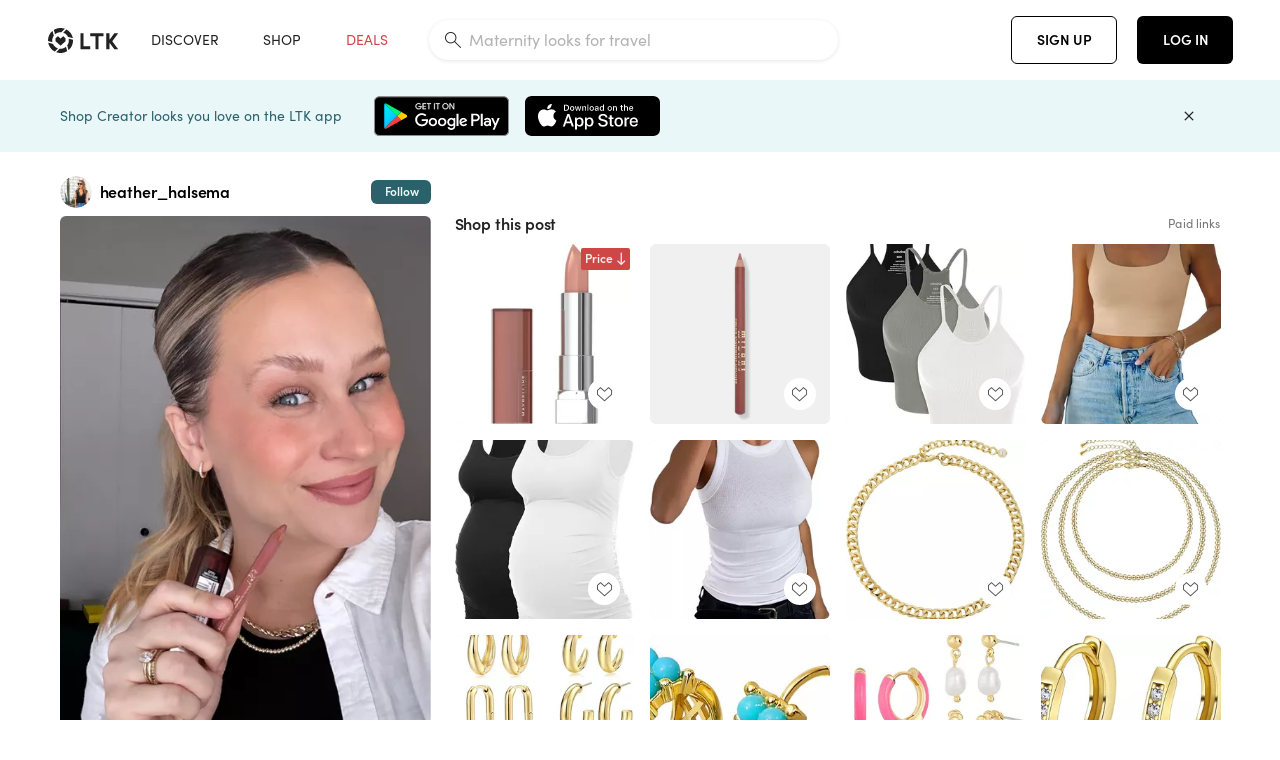

--- FILE ---
content_type: text/html; charset=utf-8
request_url: https://www.shopltk.com/explore/heather_halsema/posts/61efd5ad-ee0a-11ee-b2ab-0242ac11001a
body_size: 95346
content:
<!doctype html>
<html data-n-head-ssr lang="en" data-n-head="%7B%22lang%22:%7B%22ssr%22:%22en%22%7D%7D">
  <head >
    <meta data-n-head="ssr" data-hid="charset" charset="utf-8"><meta data-n-head="ssr" name="viewport" content="width=device-width, initial-scale=1"><meta data-n-head="ssr" name="referrer" content="always"><meta data-n-head="ssr" name="color-scheme" content="light"><meta data-n-head="ssr" name="application-name" content="LTK"><meta data-n-head="ssr" name="msapplication-TileColor" content="#FFFFFF"><meta data-n-head="ssr" name="msapplication-TileImage" content="/favicon-144.png?v=4"><meta data-n-head="ssr" data-hid="mobile-web-app-capable" name="mobile-web-app-capable" content="yes"><meta data-n-head="ssr" data-hid="apple-mobile-web-app-capable" name="apple-mobile-web-app-capable" content="yes"><meta data-n-head="ssr" data-hid="apple-mobile-web-app-status-bar-style" name="apple-mobile-web-app-status-bar-style" content="default"><meta data-n-head="ssr" data-hid="apple-mobile-web-app-title" name="apple-mobile-web-app-title" content="LTK"><meta data-n-head="ssr" data-hid="theme-color" name="theme-color" content="#FFFFFF"><meta data-n-head="ssr" data-hid="og:type" name="og:type" property="og:type" content="website"><meta data-n-head="ssr" data-hid="og:site_name" name="og:site_name" property="og:site_name" content="LTK"><meta data-n-head="ssr" data-hid="twitter:site" name="twitter:site" property="twitter:site" content="@liketoknow.it"><meta data-n-head="ssr" data-hid="twitter:creator" name="twitter:creator" property="twitter:creator" content="@liketoknow.it"><meta data-n-head="ssr" data-hid="og:title" property="og:title" content="heather_halsema on LTK"><meta data-n-head="ssr" data-hid="description" name="description" content="Shop the latest from heather_halsema on LTK, the easiest way to shop everything from your favorite creators."><meta data-n-head="ssr" data-hid="og:description" property="og:description" content="Shop the latest from heather_halsema on LTK, the easiest way to shop everything from your favorite creators."><meta data-n-head="ssr" data-hid="og:url" property="og:url" content="https://www.shopltk.com/explore/heather_halsema/posts/61efd5ad-ee0a-11ee-b2ab-0242ac11001a"><meta data-n-head="ssr" data-hid="al:ios:url" property="al:ios:url" content="com.rewardstyle.ltk://explore/heather_halsema/posts/61efd5ad-ee0a-11ee-b2ab-0242ac11001a"><meta data-n-head="ssr" data-hid="al:ios:app_name" property="al:ios:app_name" content="LTK"><meta data-n-head="ssr" data-hid="al:ios:app_store_id" property="al:ios:app_store_id" content="1154027990"><meta data-n-head="ssr" data-hid="al:android:url" property="al:android:url" content="com.rewardstyle.liketoknowit://explore/heather_halsema/posts/61efd5ad-ee0a-11ee-b2ab-0242ac11001a"><meta data-n-head="ssr" data-hid="al:android:app_name" property="al:android:app_name" content="LTK"><meta data-n-head="ssr" data-hid="al:android:package" property="al:android:package" content="com.rewardstyle.liketoknowit"><meta data-n-head="ssr" data-hid="branch:deeplink:$deeplink_path" property="branch:deeplink:$deeplink_path" content="/explore/heather_halsema/posts/61efd5ad-ee0a-11ee-b2ab-0242ac11001a"><meta data-n-head="ssr" data-hid="branch:deeplink:app_url" property="branch:deeplink:app_url" content="explore/heather_halsema/posts/61efd5ad-ee0a-11ee-b2ab-0242ac11001a"><meta data-n-head="ssr" data-hid="branch:deeplink:title" property="branch:deeplink:title" content="Get my full shop experience"><meta data-n-head="ssr" data-hid="branch:deeplink:subtitle" property="branch:deeplink:subtitle" content="Download the LTK app now to shop all of my favorite finds in one place."><meta data-n-head="ssr" data-hid="branch:deeplink:button" property="branch:deeplink:button" content="Get the free LTK app"><meta data-n-head="ssr" data-hid="branch:deeplink:getButton" property="branch:deeplink:getButton" content="GET"><meta data-n-head="ssr" data-hid="branch:deeplink:openButton" property="branch:deeplink:openButton" content="OPEN"><meta data-n-head="ssr" data-hid="branch:deeplink:page" property="branch:deeplink:page" content="post_page"><meta data-n-head="ssr" data-hid="branch:deeplink:continue" property="branch:deeplink:continue" content="Continue on web"><meta data-n-head="ssr" data-hid="branch:deeplink:title_treatment" property="branch:deeplink:title_treatment" content="Get my full LTK experience"><meta data-n-head="ssr" data-hid="branch:deeplink:subtitle_treatment" property="branch:deeplink:subtitle_treatment" content="Download the LTK app to shop my favorites and get notified when I post fresh content."><meta data-n-head="ssr" data-hid="branch:deeplink:button_treatment" property="branch:deeplink:button_treatment" content="Get the LTK app"><meta data-n-head="ssr" data-hid="branch:deeplink:avatarUrl" property="branch:deeplink:avatarUrl" content="https://avatar-cdn.liketoknow.it/c8647b90-d3b6-11e8-9fed-0242ac110002.40f04fb5-9068-4406-8d69-ec38fbe8a730"><meta data-n-head="ssr" data-hid="og:image" property="og:image" content="https://product-images-cdn.liketoknow.it/7a8HQJsPKn6uXCuheKo7qjTnLQ_JmPJdTZhFdmHVIsbz56663VUwBpUC3rWIWqtkngWmoS6sXoOf76AvU.HlGnhhwOaw6j1nmujIQ0TLR_zjwzQ3s4RpzJMMvcED.2hYEp2YTkfzya5IWQaPAWR6R9uuBc4CdAcF58FwcRiH7SLOksxHzB5YD.a9E34-"><meta data-n-head="ssr" data-hid="og:image:secure_url" property="og:image:secure_url" content="https://product-images-cdn.liketoknow.it/7a8HQJsPKn6uXCuheKo7qjTnLQ_JmPJdTZhFdmHVIsbz56663VUwBpUC3rWIWqtkngWmoS6sXoOf76AvU.HlGnhhwOaw6j1nmujIQ0TLR_zjwzQ3s4RpzJMMvcED.2hYEp2YTkfzya5IWQaPAWR6R9uuBc4CdAcF58FwcRiH7SLOksxHzB5YD.a9E34-"><meta data-n-head="ssr" data-hid="og:image:width" property="og:image:width" content="1153"><meta data-n-head="ssr" data-hid="og:image:height" property="og:image:height" content="1729"><meta data-n-head="ssr" data-hid="twitter:card" name="twitter:card" content="summary_large_image"><title>heather_halsema on LTK</title><link data-n-head="ssr" rel="icon" type="image/png" href="/favicon.png?v=4" sizes="32x32"><link data-n-head="ssr" rel="icon" type="image/png" href="/favicon-128.png?v=4" sizes="128x128"><link data-n-head="ssr" rel="icon" type="image/png" href="/favicon-192.png?v=4" sizes="192x192"><link data-n-head="ssr" rel="shortcut icon" type="image/png" href="/favicon-196.png?v=4" sizes="196x196"><link data-n-head="ssr" rel="apple-touch-icon" href="/favicon-152.png?v=4" sizes="152x152"><link data-n-head="ssr" rel="apple-touch-icon" href="/favicon-180.png?v=4" sizes="180x180"><link data-n-head="ssr" data-hid="apple-touch-startup-image-iphonexsmax" rel="apple-touch-startup-image" href="/static/icons/splash_iphonexsmax_1242x2688.6b17fa.png" media="(device-width: 414px) and (device-height: 896px) and (-webkit-device-pixel-ratio: 3)"><link data-n-head="ssr" data-hid="apple-touch-startup-image-iphonexr" rel="apple-touch-startup-image" href="/static/icons/splash_iphonexr_828x1792.6b17fa.png" media="(device-width: 414px) and (device-height: 896px) and (-webkit-device-pixel-ratio: 2)"><link data-n-head="ssr" data-hid="apple-touch-startup-image-iphonex" rel="apple-touch-startup-image" href="/static/icons/splash_iphonex_1125x2436.6b17fa.png" media="(device-width: 375px) and (device-height: 812px) and (-webkit-device-pixel-ratio: 3)"><link data-n-head="ssr" data-hid="apple-touch-startup-image-iphoneplus" rel="apple-touch-startup-image" href="/static/icons/splash_iphoneplus_1242x2208.6b17fa.png" media="(device-width: 414px) and (device-height: 736px) and (-webkit-device-pixel-ratio: 3)"><link data-n-head="ssr" data-hid="apple-touch-startup-image-iphone6" rel="apple-touch-startup-image" href="/static/icons/splash_iphone6_750x1334.6b17fa.png" media="(device-width: 375px) and (device-height: 667px) and (-webkit-device-pixel-ratio: 2)"><link data-n-head="ssr" data-hid="apple-touch-startup-image-iphone5" rel="apple-touch-startup-image" href="/static/icons/splash_iphone5_640x1136.6b17fa.png" media="(device-width: 320px) and (device-height: 568px) and (-webkit-device-pixel-ratio: 2)"><link data-n-head="ssr" data-hid="shortcut-icon" rel="shortcut icon" href="/static/icons/icon_64x64.6b17fa.png"><link data-n-head="ssr" data-hid="apple-touch-icon" rel="apple-touch-icon" href="/static/icons/icon_512x512.6b17fa.png" sizes="512x512"><link data-n-head="ssr" media="(device-width: 320px) and (device-height: 568px) and (-webkit-device-pixel-ratio: 2)" rel="apple-touch-startup-image" data-hid="apple-touch-startup-image-iphonese"><link data-n-head="ssr" media="(device-width: 768px) and (device-height: 1024px) and (-webkit-device-pixel-ratio: 2)" rel="apple-touch-startup-image" data-hid="apple-touch-startup-image-ipad"><link data-n-head="ssr" media="(device-width: 834px) and (device-height: 1112px) and (-webkit-device-pixel-ratio: 2)" rel="apple-touch-startup-image" data-hid="apple-touch-startup-image-ipadpro1"><link data-n-head="ssr" media="(device-width: 834px) and (device-height: 1194px) and (-webkit-device-pixel-ratio: 2)" rel="apple-touch-startup-image" data-hid="apple-touch-startup-image-ipadpro2"><link data-n-head="ssr" media="(device-width: 1024px) and (device-height: 1366px) and (-webkit-device-pixel-ratio: 2)" rel="apple-touch-startup-image" data-hid="apple-touch-startup-image-ipadpro3"><link data-n-head="ssr" rel="manifest" href="/static/manifest.2afe73c5.json" data-hid="manifest"><link data-n-head="ssr" rel="canonical" href="https://www.shopltk.com/explore/heather_halsema/posts/61efd5ad-ee0a-11ee-b2ab-0242ac11001a"><link data-n-head="ssr" vmid="preload" rel="preload" as="image" imagesrcset="https://product-images-cdn.liketoknow.it/7a8HQJsPKn6uXCuheKo7qjTnLQ_JmPJdTZhFdmHVIsbz56663VUwBpUC3rWIWqtkngWmoS6sXoOf76AvU.HlGnhhwOaw6j1nmujIQ0TLR_zjwzQ3s4RpzJMMvcED.2hYEp2YTkfzya5IWQaPAWR6R9uuBc4CdAcF58FwcRiH7SLOksxHzB5YD.a9E34-?v=0&amp;auto=format&amp;fm=webp&amp;w=450&amp;q=80&amp;dpr=1 1x, https://product-images-cdn.liketoknow.it/7a8HQJsPKn6uXCuheKo7qjTnLQ_JmPJdTZhFdmHVIsbz56663VUwBpUC3rWIWqtkngWmoS6sXoOf76AvU.HlGnhhwOaw6j1nmujIQ0TLR_zjwzQ3s4RpzJMMvcED.2hYEp2YTkfzya5IWQaPAWR6R9uuBc4CdAcF58FwcRiH7SLOksxHzB5YD.a9E34-?v=0&amp;auto=format&amp;fm=webp&amp;w=450&amp;q=80&amp;dpr=2 2x, https://product-images-cdn.liketoknow.it/7a8HQJsPKn6uXCuheKo7qjTnLQ_JmPJdTZhFdmHVIsbz56663VUwBpUC3rWIWqtkngWmoS6sXoOf76AvU.HlGnhhwOaw6j1nmujIQ0TLR_zjwzQ3s4RpzJMMvcED.2hYEp2YTkfzya5IWQaPAWR6R9uuBc4CdAcF58FwcRiH7SLOksxHzB5YD.a9E34-?v=0&amp;auto=format&amp;fm=webp&amp;w=450&amp;q=80&amp;dpr=3 3x"><script data-n-head="ssr" data-hid="gtm-script">window['dataLayer']=[];if(!window._gtm_init){window._gtm_init=1;(function(w,n,d,m,e,p){w[d]=(w[d]==1||n[d]=='yes'||n[d]==1||n[m]==1||(w[e]&&w[e][p]&&w[e][p]()))?1:0})(window,navigator,'doNotTrack','msDoNotTrack','external','msTrackingProtectionEnabled');(function(w,d,s,l,x,y){w[x]={};w._gtm_inject=function(i){if(w.doNotTrack||w[x][i])return;w[x][i]=1;w[l]=w[l]||[];w[l].push({'gtm.start':new Date().getTime(),event:'gtm.js'});var f=d.getElementsByTagName(s)[0],j=d.createElement(s);j.async=true;j.src='https://www.googletagmanager.com/gtm.js?id='+i;f.parentNode.insertBefore(j,f);}})(window,document,'script','dataLayer','_gtm_ids','_gtm_inject')};["GTM-TFZXHKL&"].forEach(function(i){window._gtm_inject(i)})</script><script data-n-head="ssr" type="application/ld+json">{"@context":"http://schema.org/","@type":"BlogPosting","sharedContent":{"@type":"CreativeWork","thumbnailUrl":"https://product-images-cdn.liketoknow.it/7a8HQJsPKn6uXCuheKo7qjTnLQ_JmPJdTZhFdmHVIsbz56663VUwBpUC3rWIWqtkngWmoS6sXoOf76AvU.HlGnhhwOaw6j1nmujIQ0TLR_zjwzQ3s4RpzJMMvcED.2hYEp2YTkfzya5IWQaPAWR6R9uuBc4CdAcF58FwcRiH7SLOksxHzB5YD.a9E34-","text":"Todays lip combo / lipliner: nude, lipstick: nude lust also shared my gold necklaces, gold hoops, tank top and oversized shirt #maternity #drugstoremakeup #nudelip "},"articleBody":"Todays lip combo / lipliner: nude, lipstick: nude lust also shared my gold necklaces, gold hoops, tank top and oversized shirt #maternity #drugstoremakeup #nudelip ","creator":{"@type":"Organization","description":"Affordable fashion, easy outfits, amazon finds and lots of lipstick! ✨\n5’6 /// Size: 6/M ","logo":"https://avatar-cdn.liketoknow.it/c8647b90-d3b6-11e8-9fed-0242ac110002.40f04fb5-9068-4406-8d69-ec38fbe8a730","name":"heather_halsema | LTK","url":"https://www.shopltk.com/explore/heather_halsema"},"datePublished":"2024-03-29T20:24:49+00:00","headline":"Maybelline Color Sensational Cream … Curated on LTK","image":"https://product-images-cdn.liketoknow.it/7a8HQJsPKn6uXCuheKo7qjTnLQ_JmPJdTZhFdmHVIsbz56663VUwBpUC3rWIWqtkngWmoS6sXoOf76AvU.HlGnhhwOaw6j1nmujIQ0TLR_zjwzQ3s4RpzJMMvcED.2hYEp2YTkfzya5IWQaPAWR6R9uuBc4CdAcF58FwcRiH7SLOksxHzB5YD.a9E34-","url":"https://www.shopltk.com/explore/heather_halsema/posts/61efd5ad-ee0a-11ee-b2ab-0242ac11001a"}</script><link rel="preload" href="/static/a761018.js" as="script"><link rel="preload" href="/static/7755ee8.js" as="script"><link rel="preload" href="/static/css/715a7ad.css" as="style"><link rel="preload" href="/static/2680517.js" as="script"><link rel="preload" href="/static/css/9473e77.css" as="style"><link rel="preload" href="/static/7e01cf6.js" as="script"><link rel="preload" href="/static/css/3384c50.css" as="style"><link rel="preload" href="/static/bbd1506.js" as="script"><link rel="preload" href="/static/css/799f007.css" as="style"><link rel="preload" href="/static/788bd4d.js" as="script"><link rel="preload" href="/static/css/046a22e.css" as="style"><link rel="preload" href="/static/09ade6c.js" as="script"><link rel="preload" href="/static/css/ee5d34a.css" as="style"><link rel="preload" href="/static/268360a.js" as="script"><link rel="preload" href="/static/css/beb8def.css" as="style"><link rel="preload" href="/static/48f28cb.js" as="script"><link rel="stylesheet" href="/static/css/715a7ad.css"><link rel="stylesheet" href="/static/css/9473e77.css"><link rel="stylesheet" href="/static/css/3384c50.css"><link rel="stylesheet" href="/static/css/799f007.css"><link rel="stylesheet" href="/static/css/046a22e.css"><link rel="stylesheet" href="/static/css/ee5d34a.css"><link rel="stylesheet" href="/static/css/beb8def.css">
  </head>
  <body >
    <noscript data-n-head="ssr" data-hid="gtm-noscript" data-pbody="true"><iframe src="https://www.googletagmanager.com/ns.html?id=GTM-TFZXHKL&&" height="0" width="0" style="display:none;visibility:hidden" title="gtm"></iframe></noscript><div data-server-rendered="true" id="__nuxt"><!----><div id="__layout"><div data-app="true" data-fetch-key="DefaultLayout:0" id="app" class="v-application v-application--is-ltr theme--light"><div class="v-application--wrap"><header class="ltk-header site-header v-sheet theme--light elevation-0 v-toolbar v-app-bar v-app-bar--fixed" style="height:80px;margin-top:0px;transform:translateY(0px);left:0px;right:0px;" data-v-1082540e data-v-9dfe58f0><div class="v-toolbar__content" style="height:80px;"><div class="container flex-nowrap pa-0 branch-journeys-top white fill-height" data-v-1082540e><div class="v-toolbar__items" data-v-1082540e><a href="/" class="ltk-logo d-flex align-self-center pr-md-3 pr-xl-5 pl-3 pl-md-0" data-v-290a3398 data-v-1082540e><svg height="25px" width="70px" viewBox="0 0 70 25" fill="none" xmlns="http://www.w3.org/2000/svg" xmlns:xlink="http://www.w3.org/1999/xlink" data-v-290a3398><title data-v-290a3398>LTK</title> <path fill-rule="evenodd" clip-rule="evenodd" d="M18.0692 18.9455C18.0568 18.8992 18.0217 18.8624 17.9759 18.8478C17.9302 18.8332 17.8801 18.8429 17.8431 18.8734C16.1555 20.2595 13.9917 20.9333 11.8132 20.751C11.7715 20.7471 11.7303 20.7621 11.7011 20.792L8.40645 24.0878C8.37213 24.1221 8.35794 24.1716 8.3689 24.2188C8.37986 24.266 8.41442 24.3042 8.46036 24.3199C9.77623 24.7694 11.1574 24.9991 12.5483 25C14.8553 25.0001 17.1172 24.3634 19.0837 23.1603C19.136 23.1275 19.1608 23.0646 19.1449 23.0051L18.0692 18.9455ZM4.90108 15.8862L0.40818 14.6886C0.361852 14.6762 0.312366 14.6882 0.276985 14.7206C0.241604 14.7529 0.225234 14.801 0.233586 14.8481C0.846198 18.4078 3.43142 21.9022 6.66602 23.544C6.68503 23.5536 6.70597 23.5588 6.72728 23.5593C6.76564 23.5599 6.80261 23.5449 6.82958 23.5177L9.81178 20.5354C9.8461 20.5011 9.86029 20.4516 9.84933 20.4044C9.83837 20.3572 9.80381 20.3189 9.75787 20.3032C7.69643 19.5969 5.87085 17.9343 4.99358 15.965C4.97652 15.926 4.94241 15.8969 4.90108 15.8862ZM24.9488 11.7277L20.8621 10.7238C20.8151 10.7123 20.7655 10.7256 20.7307 10.7591C20.6959 10.7926 20.6808 10.8415 20.6906 10.8888C21.1451 13.1006 20.6152 15.5141 19.2742 17.3471C19.249 17.3812 19.2406 17.4248 19.2515 17.4657L20.4388 21.9462C20.451 21.9928 20.4864 22.03 20.5325 22.0446C20.5464 22.0489 20.5608 22.0513 20.5754 22.0513C20.6083 22.0511 20.6402 22.0394 20.6654 22.0183C23.5931 19.5694 25.2753 15.6754 25.0554 11.856C25.0523 11.7944 25.0089 11.7422 24.9488 11.7277ZM12.5526 10.5747L9.97964 8.26938C9.92634 8.22097 9.84486 8.22097 9.79156 8.26938L7.62414 10.213C7.59422 10.2395 7.57724 10.2776 7.57758 10.3175V13.155C7.57748 13.1948 7.59441 13.2329 7.62414 13.2595L12.4564 17.5921C12.4821 17.6153 12.5155 17.6283 12.5502 17.6283C12.5866 17.6293 12.6222 17.6164 12.6494 17.5921L17.4817 13.2595C17.5112 13.2327 17.528 13.1948 17.5282 13.155V10.3175C17.5284 10.2776 17.5114 10.2396 17.4817 10.213L15.3143 8.26938C15.2607 8.22117 15.1792 8.22117 15.1256 8.26938L12.5526 10.5747ZM4.56108 3.1033C4.54834 3.05708 4.51276 3.02059 4.46679 3.00659C4.42083 2.99259 4.37087 3.00303 4.33441 3.03426C1.47964 5.46118 -0.138883 9.15351 0.00936958 12.9106C0.0118837 12.9722 0.0543641 13.025 0.114126 13.0407L4.18494 14.1253C4.19672 14.1284 4.20887 14.1301 4.22108 14.1302V14.1332C4.26299 14.133 4.30266 14.1143 4.32938 14.0821C4.35611 14.0499 4.36715 14.0075 4.35953 13.9664C3.95337 11.8016 4.48634 9.44496 5.78692 7.66142C5.81268 7.62621 5.8206 7.58107 5.80836 7.53922L4.56108 3.1033ZM24.8091 9.92765C24.1408 6.44918 21.6695 3.14057 18.5139 1.49574C18.4592 1.46696 18.392 1.47738 18.3485 1.5214L15.3933 4.4964C15.3591 4.53017 15.345 4.57921 15.3559 4.62594C15.3663 4.67281 15.4001 4.7111 15.4454 4.72736C17.4021 5.43552 19.1584 7.03514 20.0277 8.90177C20.0457 8.94055 20.0804 8.96909 20.122 8.97937L24.637 10.0877C24.648 10.0907 24.6593 10.0921 24.6707 10.092V10.0945C24.7127 10.0945 24.7525 10.0758 24.7793 10.0435C24.806 10.0113 24.817 9.96879 24.8091 9.92765ZM16.8219 0.808682C16.811 0.7617 16.7768 0.723523 16.7312 0.707541C13.1542 -0.550524 9.10605 -0.113043 5.9027 1.87762C5.84943 1.91046 5.82443 1.97454 5.84144 2.03465L6.97477 6.0673C6.98776 6.11323 7.02332 6.14939 7.06912 6.16323C7.0826 6.16739 7.09665 6.16945 7.11077 6.16936C7.1443 6.16985 7.1769 6.15836 7.20266 6.13696C8.93588 4.69651 11.1793 4.01603 13.4231 4.25017C13.4656 4.25461 13.5077 4.23954 13.5377 4.20923L16.7845 0.939113C16.8186 0.904897 16.8327 0.855665 16.8219 0.808682ZM42.2547 7.92899C42.2547 8.09033 42.4251 8.30501 42.5561 8.30501H47.378V21.0319C47.378 21.1958 47.5052 21.3571 47.6362 21.3571H50.307C50.438 21.3571 50.5691 21.1926 50.5691 21.0319V8.30501H55.3078C55.4369 8.30501 55.6092 8.09033 55.6092 7.92899V5.61951C55.6092 5.45882 55.4388 5.24414 55.3078 5.24414H42.5561C42.427 5.24414 42.2547 5.45882 42.2547 5.61951V7.92899ZM61.4816 11.5779H61.7063L66.2275 5.45228C66.3277 5.29037 66.5103 5.19713 66.7012 5.21027H69.8031C69.8555 5.20477 69.9076 5.22253 69.9455 5.2588C69.9835 5.29507 70.0033 5.34613 69.9997 5.39828C69.9997 5.50562 69.9781 5.55897 69.8923 5.66631L64.2952 13.3058L69.8903 20.8672C69.9768 20.9746 69.9984 21.0286 69.9984 21.1359C70.002 21.1881 69.9821 21.2391 69.9442 21.2754C69.9063 21.3117 69.8542 21.3294 69.8018 21.3239H66.6999C66.5089 21.3371 66.3264 21.2438 66.2262 21.0819L61.705 14.9602H61.4835V20.9811C61.4835 21.1424 61.3525 21.3571 61.2214 21.3571H58.5507C58.4196 21.3571 58.2925 21.1958 58.2925 21.0318V5.56417C58.2925 5.40284 58.4236 5.24215 58.5507 5.24215H61.2214C61.3525 5.24215 61.4835 5.40284 61.4835 5.56417L61.4816 11.5779ZM41.9512 18.293H35.5777L35.5797 5.56415C35.5797 5.40281 35.4486 5.24213 35.3176 5.24213H32.6468C32.5191 5.24213 32.388 5.40281 32.388 5.56415V21.0286C32.388 21.1925 32.5158 21.3538 32.6468 21.3538H41.9512C42.0803 21.3538 42.2527 21.1391 42.2527 20.9778V18.669C42.2527 18.5076 42.0823 18.293 41.9512 18.293Z" fill="#222222" data-v-290a3398></path></svg></a></div> <!----> <!----> <!----><!----><!----><!----><!----><!----><!----><!----><!----><!----><!----></div></div></header> <main class="v-main" style="padding-top:80px;padding-right:0px;padding-bottom:0!important;padding-left:0px;--vuetify-app-bar-height:0px;--branch-journey-banner-height:0px;"><div class="v-main__wrap"><!----> <div class="container ltk-post-page fill-height align-start pt-0 pt-md-6" data-v-cf1d275e data-v-cf1d275e><div class="row align-start" data-v-cf1d275e data-v-cf1d275e><div class="col col-12 align-self-start" data-v-cf1d275e data-v-cf1d275e><div data-v-cf1d275e><div class="row ltk-item justify-center" data-v-06a65688 data-v-06a65688 data-v-cf1d275e><div class="col-sm-6 col-md-4 col-12" data-v-06a65688 data-v-06a65688><div class="row ltk-profile-header flex-nowrap no-gutters align-center" data-v-86fc8f82 data-v-86fc8f82 data-v-06a65688><div class="col col-auto" data-v-86fc8f82 data-v-86fc8f82><a href="/explore/heather_halsema" class="ltk-black--text nuxt-link-active" data-v-86fc8f82><div class="position-relative" data-v-86fc8f82><div alt="heather_halsema on LTK" class="v-avatar mr-2" style="height:32px;min-width:32px;width:32px;" data-v-86fc8f82><img src="https://avatar-cdn.liketoknow.it/c8647b90-d3b6-11e8-9fed-0242ac110002.40f04fb5-9068-4406-8d69-ec38fbe8a730?v=0&amp;auto=format&amp;fm=webp&amp;w=100&amp;h=100&amp;fit=crop&amp;q=80&amp;dpr=1" loading="lazy" width="32" height="32" alt="heather_halsema on LTK" class="c-image" data-v-d05415aa></div> <!----><!----><!----></div></a></div> <div class="col-sm-7 col-8" data-v-86fc8f82 data-v-86fc8f82><a href="/explore/heather_halsema" class="ltk-black--text d-block mr-2 nuxt-link-active" data-v-86fc8f82><div class="text-truncate text-subtitle-subtitle1-sofiapro"><!---->heather_halsema
    </div></a> <!----></div> <!----></div> <div class="row my-2 no-gutters" data-v-06a65688 data-v-06a65688><div class="ltk-hero-img-container col col-12" data-v-06a65688 data-v-06a65688><div class="client-only-placeholder" data-v-06a65688 data-v-06a65688><div payload="[object Object]" data-v-5cfe282b data-v-06a65688><div><a href="/explore/heather_halsema/posts/61efd5ad-ee0a-11ee-b2ab-0242ac11001a" aria-current="page" tabindex="0" class="nuxt-link-exact-active nuxt-link-active v-card v-card--flat v-card--link v-sheet theme--light" style="max-height:100%;max-width:100%;width:450px;" data-v-5cfe282b><div max-height="100%" max-width="100%" srcset="https://product-images-cdn.liketoknow.it/7a8HQJsPKn6uXCuheKo7qjTnLQ_JmPJdTZhFdmHVIsbz56663VUwBpUC3rWIWqtkngWmoS6sXoOf76AvU.HlGnhhwOaw6j1nmujIQ0TLR_zjwzQ3s4RpzJMMvcED.2hYEp2YTkfzya5IWQaPAWR6R9uuBc4CdAcF58FwcRiH7SLOksxHzB5YD.a9E34-?v=0&amp;auto=format&amp;fm=webp&amp;w=450&amp;q=80&amp;dpr=1 1x, https://product-images-cdn.liketoknow.it/7a8HQJsPKn6uXCuheKo7qjTnLQ_JmPJdTZhFdmHVIsbz56663VUwBpUC3rWIWqtkngWmoS6sXoOf76AvU.HlGnhhwOaw6j1nmujIQ0TLR_zjwzQ3s4RpzJMMvcED.2hYEp2YTkfzya5IWQaPAWR6R9uuBc4CdAcF58FwcRiH7SLOksxHzB5YD.a9E34-?v=0&amp;auto=format&amp;fm=webp&amp;w=450&amp;q=80&amp;dpr=2 2x, https://product-images-cdn.liketoknow.it/7a8HQJsPKn6uXCuheKo7qjTnLQ_JmPJdTZhFdmHVIsbz56663VUwBpUC3rWIWqtkngWmoS6sXoOf76AvU.HlGnhhwOaw6j1nmujIQ0TLR_zjwzQ3s4RpzJMMvcED.2hYEp2YTkfzya5IWQaPAWR6R9uuBc4CdAcF58FwcRiH7SLOksxHzB5YD.a9E34-?v=0&amp;auto=format&amp;fm=webp&amp;w=450&amp;q=80&amp;dpr=3 3x" alt="Todays lip combo / lipliner: nude, lipstick: nude lust also shared my gold necklaces, gold hoops, tank top and oversized shirt #maternity #drugstoremakeup #nudelip " class="ltk-hero-image d-block fill-height ltk-img grey-10 rounded" style="padding-bottom:149.95663486556808%;" data-v-5cfe282b><img src="https://product-images-cdn.liketoknow.it/7a8HQJsPKn6uXCuheKo7qjTnLQ_JmPJdTZhFdmHVIsbz56663VUwBpUC3rWIWqtkngWmoS6sXoOf76AvU.HlGnhhwOaw6j1nmujIQ0TLR_zjwzQ3s4RpzJMMvcED.2hYEp2YTkfzya5IWQaPAWR6R9uuBc4CdAcF58FwcRiH7SLOksxHzB5YD.a9E34-?v=0&amp;auto=format&amp;fm=webp&amp;w=450&amp;q=80&amp;dpr=1" loading="lazy" width="450" height="674.8048568950563" rounded="true" max-height="100%" max-width="100%" srcset="https://product-images-cdn.liketoknow.it/7a8HQJsPKn6uXCuheKo7qjTnLQ_JmPJdTZhFdmHVIsbz56663VUwBpUC3rWIWqtkngWmoS6sXoOf76AvU.HlGnhhwOaw6j1nmujIQ0TLR_zjwzQ3s4RpzJMMvcED.2hYEp2YTkfzya5IWQaPAWR6R9uuBc4CdAcF58FwcRiH7SLOksxHzB5YD.a9E34-?v=0&amp;auto=format&amp;fm=webp&amp;w=450&amp;q=80&amp;dpr=1 1x, https://product-images-cdn.liketoknow.it/7a8HQJsPKn6uXCuheKo7qjTnLQ_JmPJdTZhFdmHVIsbz56663VUwBpUC3rWIWqtkngWmoS6sXoOf76AvU.HlGnhhwOaw6j1nmujIQ0TLR_zjwzQ3s4RpzJMMvcED.2hYEp2YTkfzya5IWQaPAWR6R9uuBc4CdAcF58FwcRiH7SLOksxHzB5YD.a9E34-?v=0&amp;auto=format&amp;fm=webp&amp;w=450&amp;q=80&amp;dpr=2 2x, https://product-images-cdn.liketoknow.it/7a8HQJsPKn6uXCuheKo7qjTnLQ_JmPJdTZhFdmHVIsbz56663VUwBpUC3rWIWqtkngWmoS6sXoOf76AvU.HlGnhhwOaw6j1nmujIQ0TLR_zjwzQ3s4RpzJMMvcED.2hYEp2YTkfzya5IWQaPAWR6R9uuBc4CdAcF58FwcRiH7SLOksxHzB5YD.a9E34-?v=0&amp;auto=format&amp;fm=webp&amp;w=450&amp;q=80&amp;dpr=3 3x" alt="Todays lip combo / lipliner: nude, lipstick: nude lust also shared my gold necklaces, gold hoops, tank top and oversized shirt #maternity #drugstoremakeup #nudelip " class="c-image" data-v-d05415aa></div> <!----></a></div></div></div> <div class="ltk-hero-overlay" data-v-06a65688><!----> <button type="button" aria-label="add post to favorites" opacity="86" id="coachmarkTarget" absolute="" class="v-btn--like ltk-favorite-icon v-btn v-btn--absolute v-btn--fab v-btn--has-bg v-btn--round theme--light elevation-0 v-size--default ltk-whitn" data-v-00a44d36 data-v-06a65688><span class="v-btn__content"><i aria-hidden="true" class="v-icon notranslate capsule capsule-consumer-heart-logo-outline-16 theme--light"></i></span></button></div> <!----></div></div> <div class="row no-gutters" data-v-06a65688 data-v-06a65688><div class="col col-12" data-v-06a65688 data-v-06a65688><div class="text-body-body1-sofiapro" data-v-2ab19316 data-v-06a65688><p class="ltk-caption text-body-body1-sofiapro grey-70--text mb-2" data-v-2ab19316>
    Todays lip combo / lipliner: nude, lipstick: nude lust also shared my gold necklaces, gold hoops, tank top and oversized shirt maternity drugstoremakeup nudelip 
  </p> <div class="d-inline-block mr-3" data-v-2ab19316><a class="link-light--text" data-v-2ab19316>
      #
    </a></div><div class="d-inline-block mr-3" data-v-2ab19316><a class="link-light--text" data-v-2ab19316>
      #
    </a></div><div class="d-inline-block mr-3" data-v-2ab19316><a class="link-light--text" data-v-2ab19316>
      #
    </a></div></div></div> <!----> <div class="col col-12" data-v-06a65688 data-v-06a65688><div class="pt-6" data-v-06a65688><span class="mr-3 grey-50--text">Share:</span> <a href="https://www.facebook.com/dialog/feed?app_id=258637720963039&amp;link=https%3A%2F%2Fliketk.it%2F4Cd8a&amp;picture=https%3A%2F%2Fproduct-images-cdn.liketoknow.it%2F7a8HQJsPKn6uXCuheKo7qjTnLQ_JmPJdTZhFdmHVIsbz56663VUwBpUC3rWIWqtkngWmoS6sXoOf76AvU.HlGnhhwOaw6j1nmujIQ0TLR_zjwzQ3s4RpzJMMvcED.2hYEp2YTkfzya5IWQaPAWR6R9uuBc4CdAcF58FwcRiH7SLOksxHzB5YD.a9E34-%3Fv%3D0%26auto%3Dformat%26fm%3Dwebp%26w%3D405%26fit%3Dcrop%26q%3D80&amp;description=Todays+lip+combo+%2F+lipliner%3A+nude%2C+lipstick%3A+nude+lust+also+shared+my+gold+necklaces%2C+gold+hoops%2C+tank+top+and+oversized+shirt+%23maternity+%23drugstoremakeup+%23nudelip+" target="_blank" aria-label="share on facebook" rel="noopener" class="v-btn v-btn--fab v-btn--has-bg v-btn--round theme--light elevation-0 v-size--default grey-10 text-decoration-none mr-3"><span class="v-btn__content"><span aria-hidden="true" class="v-icon notranslate theme--light grey-50--text"><svg xmlns="http://www.w3.org/2000/svg" viewBox="0 0 24 24" role="img" aria-hidden="true" class="v-icon__svg"><path d="M12 2.04C6.5 2.04 2 6.53 2 12.06C2 17.06 5.66 21.21 10.44 21.96V14.96H7.9V12.06H10.44V9.85C10.44 7.34 11.93 5.96 14.22 5.96C15.31 5.96 16.45 6.15 16.45 6.15V8.62H15.19C13.95 8.62 13.56 9.39 13.56 10.18V12.06H16.34L15.89 14.96H13.56V21.96A10 10 0 0 0 22 12.06C22 6.53 17.5 2.04 12 2.04Z"></path></svg></span></span></a><a href="https://www.pinterest.com/pin/create/button/?media=https%3A%2F%2Fproduct-images-cdn.liketoknow.it%2F7a8HQJsPKn6uXCuheKo7qjTnLQ_JmPJdTZhFdmHVIsbz56663VUwBpUC3rWIWqtkngWmoS6sXoOf76AvU.HlGnhhwOaw6j1nmujIQ0TLR_zjwzQ3s4RpzJMMvcED.2hYEp2YTkfzya5IWQaPAWR6R9uuBc4CdAcF58FwcRiH7SLOksxHzB5YD.a9E34-%3Fv%3D0%26auto%3Dformat%26fm%3Dwebp%26w%3D405%26fit%3Dcrop%26q%3D80&amp;url=https%3A%2F%2Fliketk.it%2F4Cd8a&amp;description=Todays+lip+combo+%2F+lipliner%3A+nude%2C+lipstick%3A+nude+lust+also+shared+my+gold+necklaces%2C+gold+hoops%2C+tank+top+and+oversized+shirt+%23maternity+%23drugstoremakeup+%23nudelip+" target="_blank" aria-label="share on pinterest" rel="noopener" class="v-btn v-btn--fab v-btn--has-bg v-btn--round theme--light elevation-0 v-size--default grey-10 text-decoration-none mr-3"><span class="v-btn__content"><span aria-hidden="true" class="v-icon notranslate theme--light grey-50--text"><svg xmlns="http://www.w3.org/2000/svg" viewBox="0 0 24 24" role="img" aria-hidden="true" class="v-icon__svg"><path d="M9.04,21.54C10,21.83 10.97,22 12,22A10,10 0 0,0 22,12A10,10 0 0,0 12,2A10,10 0 0,0 2,12C2,16.25 4.67,19.9 8.44,21.34C8.35,20.56 8.26,19.27 8.44,18.38L9.59,13.44C9.59,13.44 9.3,12.86 9.3,11.94C9.3,10.56 10.16,9.53 11.14,9.53C12,9.53 12.4,10.16 12.4,10.97C12.4,11.83 11.83,13.06 11.54,14.24C11.37,15.22 12.06,16.08 13.06,16.08C14.84,16.08 16.22,14.18 16.22,11.5C16.22,9.1 14.5,7.46 12.03,7.46C9.21,7.46 7.55,9.56 7.55,11.77C7.55,12.63 7.83,13.5 8.29,14.07C8.38,14.13 8.38,14.21 8.35,14.36L8.06,15.45C8.06,15.62 7.95,15.68 7.78,15.56C6.5,15 5.76,13.18 5.76,11.71C5.76,8.55 8,5.68 12.32,5.68C15.76,5.68 18.44,8.15 18.44,11.43C18.44,14.87 16.31,17.63 13.26,17.63C12.29,17.63 11.34,17.11 11,16.5L10.33,18.87C10.1,19.73 9.47,20.88 9.04,21.57V21.54Z"></path></svg></span></span></a><a href="https://twitter.com/intent/tweet?hashtags=liketkit&amp;text=%40liketoknowit&amp;url=https%3A%2F%2Fliketk.it%2F4Cd8a" target="_blank" aria-label="share on twitter" rel="noopener" class="v-btn v-btn--fab v-btn--has-bg v-btn--round theme--light elevation-0 v-size--default grey-10 text-decoration-none mr-3"><span class="v-btn__content"><span aria-hidden="true" class="v-icon notranslate theme--light grey-50--text"><svg xmlns="http://www.w3.org/2000/svg" viewBox="0 0 24 24" role="img" aria-hidden="true" class="v-icon__svg"><path d="M22.46,6C21.69,6.35 20.86,6.58 20,6.69C20.88,6.16 21.56,5.32 21.88,4.31C21.05,4.81 20.13,5.16 19.16,5.36C18.37,4.5 17.26,4 16,4C13.65,4 11.73,5.92 11.73,8.29C11.73,8.63 11.77,8.96 11.84,9.27C8.28,9.09 5.11,7.38 3,4.79C2.63,5.42 2.42,6.16 2.42,6.94C2.42,8.43 3.17,9.75 4.33,10.5C3.62,10.5 2.96,10.3 2.38,10C2.38,10 2.38,10 2.38,10.03C2.38,12.11 3.86,13.85 5.82,14.24C5.46,14.34 5.08,14.39 4.69,14.39C4.42,14.39 4.15,14.36 3.89,14.31C4.43,16 6,17.26 7.89,17.29C6.43,18.45 4.58,19.13 2.56,19.13C2.22,19.13 1.88,19.11 1.54,19.07C3.44,20.29 5.7,21 8.12,21C16,21 20.33,14.46 20.33,8.79C20.33,8.6 20.33,8.42 20.32,8.23C21.16,7.63 21.88,6.87 22.46,6Z"></path></svg></span></span></a> <span class="v-tooltip v-tooltip--top" data-v-3a521528><!----><a href="https://liketk.it/4Cd8a" aria-label="copy link to clipboard" rel="noopener" aria-haspopup="true" aria-expanded="false" class="v-btn v-btn--fab v-btn--has-bg v-btn--round theme--light elevation-0 v-size--default grey-10 text-decoration-none" data-v-3a521528><span class="v-btn__content"><!----> <span aria-hidden="true" class="v-icon notranslate theme--light grey-50--text" data-v-3a521528><svg xmlns="http://www.w3.org/2000/svg" viewBox="0 0 24 24" role="img" aria-hidden="true" class="v-icon__svg"><path d="M3.9,12C3.9,10.29 5.29,8.9 7,8.9H11V7H7A5,5 0 0,0 2,12A5,5 0 0,0 7,17H11V15.1H7C5.29,15.1 3.9,13.71 3.9,12M8,13H16V11H8V13M17,7H13V8.9H17C18.71,8.9 20.1,10.29 20.1,12C20.1,13.71 18.71,15.1 17,15.1H13V17H17A5,5 0 0,0 22,12A5,5 0 0,0 17,7Z"></path></svg></span></span></a></span></div></div></div></div> <div class="col-sm-6 col-md-8 col-12" data-v-06a65688 data-v-06a65688><div class="pa-0 col col-12" data-v-77600166 data-v-77600166 data-v-06a65688><div class="row mt-sm-9 mb-2 no-gutters align-stretch" data-v-77600166 data-v-77600166><div data-v-77600166><h2 class="text-subtitle-subtitle1-sofiapro" data-v-77600166>
        Shop this post
      </h2></div> <div class="ml-auto d-flex align-center" data-v-77600166><div class="grey-50--text col-12 pa-0 text-right text-caption2-sofiapro text-sm-caption1-sofiapro" data-v-77600166>
        Paid links
      </div></div></div> <div class="row ma-n1 ma-sm-n2 no-gutters align-center" data-v-77600166 data-v-77600166><div class="col-md-3 col-6" data-v-77600166 data-v-77600166><div payload="[object Object]" class="pa-1 pa-sm-2" data-v-6fc4cbe5 data-v-77600166><div><div data-v-6fc4cbe5><div class="position-relative" data-v-6fc4cbe5><div class="v-skeleton-loader v-skeleton-loader--boilerplate theme--light" data-v-6fc4cbe5><a href="https://rstyle.me/+8HNt4WL0jeUQ0a_SAo-cWw?li=61efd5ad-ee0a-11ee-b2ab-0242ac11001a&amp;lpm=EXACT&amp;pt=timeline&amp;__cid=1144&amp;l=en&amp;p=&amp;rr=explore-displayName-posts-id&amp;r=explore-displayName-posts-id&amp;hpd=true&amp;pdp=0.33" target="_blank" rel="nofollow noopener" title="link to Maybelline Color Sensational Cream Finish Lipstick, Nude Lust from Walmart (US)" class="d-block" data-v-6fc4cbe5><div alt="Maybelline Color Sensational Cream Finish Lipstick, Nude Lust | Walmart (US)" title="Maybelline Color Sensational Cream Finish Lipstick, Nude Lust | Walmart (US)" class="ltk-img grey-10 rounded" style="padding-bottom:100%;" data-v-6fc4cbe5><img src="https://product-images-cdn.liketoknow.it/yG68McK75Lsqo1UEx9TRr9Xj_0Daywv5GdkJB7Lkort7NSyuXeLf3yKKodNN4.[base64].KA0VNrteT9wgbs3xbwpGDYQQR8-?v=2&amp;auto=format&amp;fm=webp&amp;w=256&amp;h=256&amp;fit=crop&amp;q=80" loading="lazy" rounded="true" alt="Maybelline Color Sensational Cream Finish Lipstick, Nude Lust | Walmart (US)" title="Maybelline Color Sensational Cream Finish Lipstick, Nude Lust | Walmart (US)" class="c-image" data-v-d05415aa></div></a></div> <!----><!----><!----> <!----> <button type="button" aria-label="add post to favorites" opacity="86" absolute="" class="v-btn--like favorite-button v-btn v-btn--absolute v-btn--fab v-btn--has-bg v-btn--round theme--light elevation-0 v-size--default ltk-whitn" style="--like-button-offset:14px;--like-button-size:32px;" data-v-6bbe7336 data-v-6fc4cbe5><span class="v-btn__content"><i aria-hidden="true" class="v-icon notranslate capsule capsule-consumer-heart-logo-outline-16 theme--light"></i></span></button></div> <!----> <!----></div></div></div></div><div class="col-md-3 col-6" data-v-77600166 data-v-77600166><div payload="[object Object]" class="pa-1 pa-sm-2" data-v-6fc4cbe5 data-v-77600166><div><div data-v-6fc4cbe5><div class="position-relative" data-v-6fc4cbe5><div class="v-skeleton-loader v-skeleton-loader--boilerplate theme--light" data-v-6fc4cbe5><a href="https://rstyle.me/+T_cupa0oYd__vtF1HeT80w?li=61efd5ad-ee0a-11ee-b2ab-0242ac11001a&amp;lpm=EXACT&amp;pt=timeline&amp;__cid=1144&amp;l=en&amp;p=&amp;rr=explore-displayName-posts-id&amp;r=explore-displayName-posts-id&amp;hpd=false" target="_blank" rel="nofollow noopener" title="link to Color Statement Lip Liner from Ulta" class="d-block" data-v-6fc4cbe5><div alt="Color Statement Lip Liner | Ulta" title="Color Statement Lip Liner | Ulta" class="ltk-img grey-10 rounded" style="padding-bottom:100%;" data-v-6fc4cbe5><img src="https://product-images-cdn.liketoknow.it/WzId792ODNQBWekz5Zts._HqWyhkp50iS7vWpFfn7dbiIdKCk9cgU8gC_Qta5o_6D0bDBhybhdmoEd7YP5fd2PrGy6zVZYX.iet1AfQ-?v=2&amp;auto=format&amp;fm=webp&amp;w=256&amp;h=256&amp;fit=crop&amp;q=80" loading="lazy" rounded="true" alt="Color Statement Lip Liner | Ulta" title="Color Statement Lip Liner | Ulta" class="c-image" data-v-d05415aa></div></a></div> <!----> <!----> <button type="button" aria-label="add post to favorites" opacity="86" absolute="" class="v-btn--like favorite-button v-btn v-btn--absolute v-btn--fab v-btn--has-bg v-btn--round theme--light elevation-0 v-size--default ltk-whitn" style="--like-button-offset:14px;--like-button-size:32px;" data-v-6bbe7336 data-v-6fc4cbe5><span class="v-btn__content"><i aria-hidden="true" class="v-icon notranslate capsule capsule-consumer-heart-logo-outline-16 theme--light"></i></span></button></div> <!----> <!----></div></div></div></div><div class="col-md-3 col-6" data-v-77600166 data-v-77600166><div payload="[object Object]" class="pa-1 pa-sm-2" data-v-6fc4cbe5 data-v-77600166><div><div data-v-6fc4cbe5><div class="position-relative" data-v-6fc4cbe5><div class="v-skeleton-loader v-skeleton-loader--boilerplate theme--light" data-v-6fc4cbe5><a href="https://rstyle.me/+dG6HjojPbM3nZQaQ39bYag?li=61efd5ad-ee0a-11ee-b2ab-0242ac11001a&amp;lpm=SIMILAR&amp;pt=timeline&amp;__cid=1144&amp;l=en&amp;p=&amp;rr=explore-displayName-posts-id&amp;r=explore-displayName-posts-id&amp;hpd=false" target="_blank" rel="nofollow noopener" title="link to ODODOS Women's Crop 3-Pack Washed Seamless Rib-Knit Camisole Crop Tank Tops from Amazon (US)" class="d-block" data-v-6fc4cbe5><div alt="ODODOS Women's Crop 3-Pack Washed Seamless Rib-Knit Camisole Crop Tank Tops | Amazon (US)" title="ODODOS Women's Crop 3-Pack Washed Seamless Rib-Knit Camisole Crop Tank Tops | Amazon (US)" class="ltk-img grey-10 rounded" style="padding-bottom:100%;" data-v-6fc4cbe5><img src="https://product-images-cdn.liketoknow.it/zIP3RkgpJS4qVQZYq9RK.KSLcNIuCTye3ciYe77CrM2q5kje1J0WEhqv8PG2fEUSmzbO4U8UZjewaM68JeMvmsAskS3xpa8mEpN2yPre_AJ8_YkYiPSQZ4Qd?v=2&amp;auto=format&amp;fm=webp&amp;w=256&amp;h=256&amp;fit=crop&amp;q=80" loading="lazy" rounded="true" alt="ODODOS Women's Crop 3-Pack Washed Seamless Rib-Knit Camisole Crop Tank Tops | Amazon (US)" title="ODODOS Women's Crop 3-Pack Washed Seamless Rib-Knit Camisole Crop Tank Tops | Amazon (US)" class="c-image" data-v-d05415aa></div></a></div> <!----> <!----> <button type="button" aria-label="add post to favorites" opacity="86" absolute="" class="v-btn--like favorite-button v-btn v-btn--absolute v-btn--fab v-btn--has-bg v-btn--round theme--light elevation-0 v-size--default ltk-whitn" style="--like-button-offset:14px;--like-button-size:32px;" data-v-6bbe7336 data-v-6fc4cbe5><span class="v-btn__content"><i aria-hidden="true" class="v-icon notranslate capsule capsule-consumer-heart-logo-outline-16 theme--light"></i></span></button></div> <!----> <!----></div></div></div></div><div class="col-md-3 col-6" data-v-77600166 data-v-77600166><div payload="[object Object]" class="pa-1 pa-sm-2" data-v-6fc4cbe5 data-v-77600166><div><div data-v-6fc4cbe5><div class="position-relative" data-v-6fc4cbe5><div class="v-skeleton-loader v-skeleton-loader--boilerplate theme--light" data-v-6fc4cbe5><a href="https://rstyle.me/+DPFBbrljRBM0GSp8yem6gA?li=61efd5ad-ee0a-11ee-b2ab-0242ac11001a&amp;lpm=SIMILAR&amp;pt=timeline&amp;__cid=1144&amp;l=en&amp;p=&amp;rr=explore-displayName-posts-id&amp;r=explore-displayName-posts-id&amp;hpd=false" target="_blank" rel="nofollow noopener" title="link to REORIA Women’s Sexy Square Neck Double Lined Seamless Sleeveless Cropped Tank Yoga Crop Tops from Amazon (US)" class="d-block" data-v-6fc4cbe5><div alt="REORIA Women’s Sexy Square Neck Double Lined Seamless Sleeveless Cropped Tank Yoga Crop Tops | Amazon (US)" title="REORIA Women’s Sexy Square Neck Double Lined Seamless Sleeveless Cropped Tank Yoga Crop Tops | Amazon (US)" class="ltk-img grey-10 rounded" style="padding-bottom:100%;" data-v-6fc4cbe5><img src="https://product-images-cdn.liketoknow.it/SmtJtlL3ad7wKriCbqgPiX2YjJJ1T6jZ_CfJUaQYp1AJBGn5Zs3M_JLmrNyjHCXkE2CuDQXxNxEKuDX0czUwvnZWoeM0NMAEffxZqJRKr3UM_Azn5zQ2DrSp?v=2&amp;auto=format&amp;fm=webp&amp;w=256&amp;h=256&amp;fit=crop&amp;q=80" loading="lazy" rounded="true" alt="REORIA Women’s Sexy Square Neck Double Lined Seamless Sleeveless Cropped Tank Yoga Crop Tops | Amazon (US)" title="REORIA Women’s Sexy Square Neck Double Lined Seamless Sleeveless Cropped Tank Yoga Crop Tops | Amazon (US)" class="c-image" data-v-d05415aa></div></a></div> <!----> <!----> <button type="button" aria-label="add post to favorites" opacity="86" absolute="" class="v-btn--like favorite-button v-btn v-btn--absolute v-btn--fab v-btn--has-bg v-btn--round theme--light elevation-0 v-size--default ltk-whitn" style="--like-button-offset:14px;--like-button-size:32px;" data-v-6bbe7336 data-v-6fc4cbe5><span class="v-btn__content"><i aria-hidden="true" class="v-icon notranslate capsule capsule-consumer-heart-logo-outline-16 theme--light"></i></span></button></div> <!----> <!----></div></div></div></div><div class="col-md-3 col-6" data-v-77600166 data-v-77600166><div payload="[object Object]" class="pa-1 pa-sm-2" data-v-6fc4cbe5 data-v-77600166><div><div data-v-6fc4cbe5><div class="position-relative" data-v-6fc4cbe5><div class="v-skeleton-loader v-skeleton-loader--boilerplate theme--light" data-v-6fc4cbe5><a href="https://rstyle.me/+BgCEkL2uKArj-OHmHU6uuw?li=61efd5ad-ee0a-11ee-b2ab-0242ac11001a&amp;lpm=SIMILAR&amp;pt=timeline&amp;__cid=1144&amp;l=en&amp;p=&amp;rr=explore-displayName-posts-id&amp;r=explore-displayName-posts-id&amp;hpd=false" target="_blank" rel="nofollow noopener" title="link to Peauty &quot;Long Enough to Cover Hip Maternity Side Ruch Tank Tops/Basic Maternity Tops for Summer Ca... from Amazon (US)" class="d-block" data-v-6fc4cbe5><div alt="Peauty &quot;Long Enough to Cover Hip Maternity Side Ruch Tank Tops/Basic Maternity Tops for Summer Ca... | Amazon (US)" title="Peauty &quot;Long Enough to Cover Hip Maternity Side Ruch Tank Tops/Basic Maternity Tops for Summer Ca... | Amazon (US)" class="ltk-img grey-10 rounded" style="padding-bottom:100%;" data-v-6fc4cbe5><img src="https://product-images-cdn.liketoknow.it/16cwT0A99c8fiCzk1ALP64k4dldHIVAF9ChNfSE02g4D1h9d6bmF1y9m7Iu8RnliuwuwtZNlPQuvtFOZyFIqmP7FEWxkCsqI9Rq7TuqetSRRFY.LMkEtcr48?v=2&amp;auto=format&amp;fm=webp&amp;w=256&amp;h=256&amp;fit=crop&amp;q=80" loading="lazy" rounded="true" alt="Peauty &quot;Long Enough to Cover Hip Maternity Side Ruch Tank Tops/Basic Maternity Tops for Summer Ca... | Amazon (US)" title="Peauty &quot;Long Enough to Cover Hip Maternity Side Ruch Tank Tops/Basic Maternity Tops for Summer Ca... | Amazon (US)" class="c-image" data-v-d05415aa></div></a></div> <!----> <!----> <button type="button" aria-label="add post to favorites" opacity="86" absolute="" class="v-btn--like favorite-button v-btn v-btn--absolute v-btn--fab v-btn--has-bg v-btn--round theme--light elevation-0 v-size--default ltk-whitn" style="--like-button-offset:14px;--like-button-size:32px;" data-v-6bbe7336 data-v-6fc4cbe5><span class="v-btn__content"><i aria-hidden="true" class="v-icon notranslate capsule capsule-consumer-heart-logo-outline-16 theme--light"></i></span></button></div> <!----> <!----></div></div></div></div><div class="col-md-3 col-6" data-v-77600166 data-v-77600166><div payload="[object Object]" class="pa-1 pa-sm-2" data-v-6fc4cbe5 data-v-77600166><div><div data-v-6fc4cbe5><div class="position-relative" data-v-6fc4cbe5><div class="v-skeleton-loader v-skeleton-loader--boilerplate theme--light" data-v-6fc4cbe5><a href="https://rstyle.me/+2hLK9uKVZXZvDVq2nWIRnw?li=61efd5ad-ee0a-11ee-b2ab-0242ac11001a&amp;lpm=EXACT&amp;pt=timeline&amp;__cid=1144&amp;l=en&amp;p=&amp;rr=explore-displayName-posts-id&amp;r=explore-displayName-posts-id&amp;hpd=false" target="_blank" rel="nofollow noopener" title="link to GEMBERA Womens Sleeveless Racerback High Neck Casual Basic Cotton Ribbed Fitted Tank Top from Amazon (US)" class="d-block" data-v-6fc4cbe5><div alt="GEMBERA Womens Sleeveless Racerback High Neck Casual Basic Cotton Ribbed Fitted Tank Top | Amazon (US)" title="GEMBERA Womens Sleeveless Racerback High Neck Casual Basic Cotton Ribbed Fitted Tank Top | Amazon (US)" class="ltk-img grey-10 rounded" style="padding-bottom:100%;" data-v-6fc4cbe5><img src="https://product-images-cdn.liketoknow.it/qNKZ98KVu7Xetise6TK3cxJLQ9vRK9IqTMFeOv8chf_kJ3YIPe5wb48WRQJZQUeqsvmMELk9pRrxlpo0VYSG3SGI4j6hH.l9RoeRFU5kJb_yNGPCicQ8kLjXIyaiDnOD.nPP9juxy9KuiYBbGg9HmX9_MsrZ?v=2&amp;auto=format&amp;fm=webp&amp;w=256&amp;h=256&amp;fit=crop&amp;q=80" loading="lazy" rounded="true" alt="GEMBERA Womens Sleeveless Racerback High Neck Casual Basic Cotton Ribbed Fitted Tank Top | Amazon (US)" title="GEMBERA Womens Sleeveless Racerback High Neck Casual Basic Cotton Ribbed Fitted Tank Top | Amazon (US)" class="c-image" data-v-d05415aa></div></a></div> <!----> <!----> <button type="button" aria-label="add post to favorites" opacity="86" absolute="" class="v-btn--like favorite-button v-btn v-btn--absolute v-btn--fab v-btn--has-bg v-btn--round theme--light elevation-0 v-size--default ltk-whitn" style="--like-button-offset:14px;--like-button-size:32px;" data-v-6bbe7336 data-v-6fc4cbe5><span class="v-btn__content"><i aria-hidden="true" class="v-icon notranslate capsule capsule-consumer-heart-logo-outline-16 theme--light"></i></span></button></div> <!----> <!----></div></div></div></div><div class="col-md-3 col-6" data-v-77600166 data-v-77600166><div payload="[object Object]" class="pa-1 pa-sm-2" data-v-6fc4cbe5 data-v-77600166><div><div data-v-6fc4cbe5><div class="position-relative" data-v-6fc4cbe5><div class="v-skeleton-loader v-skeleton-loader--boilerplate theme--light" data-v-6fc4cbe5><a href="https://rstyle.me/+5gjwfzk3BdIaXImhjvuBMw?li=61efd5ad-ee0a-11ee-b2ab-0242ac11001a&amp;lpm=EXACT&amp;pt=timeline&amp;__cid=1144&amp;l=en&amp;p=&amp;rr=explore-displayName-posts-id&amp;r=explore-displayName-posts-id&amp;hpd=false" target="_blank" rel="nofollow noopener" title="link to LILIE&amp;WHITE Chunky Chain Necklace for Women Thick Chain Collar Necklace Trendy Necklaces Cable Li... from Amazon (US)" class="d-block" data-v-6fc4cbe5><div alt="LILIE&amp;WHITE Chunky Chain Necklace for Women Thick Chain Collar Necklace Trendy Necklaces Cable Li... | Amazon (US)" title="LILIE&amp;WHITE Chunky Chain Necklace for Women Thick Chain Collar Necklace Trendy Necklaces Cable Li... | Amazon (US)" class="ltk-img grey-10 rounded" style="padding-bottom:100%;" data-v-6fc4cbe5><img src="https://product-images-cdn.liketoknow.it/MBVTDiWGKHfdn2l0PzwacQdellJeiTxTicOwF.hd8DwLXDLrR6V6SPjADMaZhZOZoolseuLtzlccyd.AfNu_TSuGylu3rm4D2PfHXqZEVg.kI3Hcb4HsKCr9E5D9W7ZREI6I.hQtPb7iAjIGgNZrFIfF6q_N?v=2&amp;auto=format&amp;fm=webp&amp;w=256&amp;h=256&amp;fit=crop&amp;q=80" loading="lazy" rounded="true" alt="LILIE&amp;WHITE Chunky Chain Necklace for Women Thick Chain Collar Necklace Trendy Necklaces Cable Li... | Amazon (US)" title="LILIE&amp;WHITE Chunky Chain Necklace for Women Thick Chain Collar Necklace Trendy Necklaces Cable Li... | Amazon (US)" class="c-image" data-v-d05415aa></div></a></div> <!----> <!----> <button type="button" aria-label="add post to favorites" opacity="86" absolute="" class="v-btn--like favorite-button v-btn v-btn--absolute v-btn--fab v-btn--has-bg v-btn--round theme--light elevation-0 v-size--default ltk-whitn" style="--like-button-offset:14px;--like-button-size:32px;" data-v-6bbe7336 data-v-6fc4cbe5><span class="v-btn__content"><i aria-hidden="true" class="v-icon notranslate capsule capsule-consumer-heart-logo-outline-16 theme--light"></i></span></button></div> <!----> <!----></div></div></div></div><div class="col-md-3 col-6" data-v-77600166 data-v-77600166><div payload="[object Object]" class="pa-1 pa-sm-2" data-v-6fc4cbe5 data-v-77600166><div><div data-v-6fc4cbe5><div class="position-relative" data-v-6fc4cbe5><div class="v-skeleton-loader v-skeleton-loader--boilerplate theme--light" data-v-6fc4cbe5><a href="https://rstyle.me/+OSsNYYEHWQwMc9MbMlnsqg?li=61efd5ad-ee0a-11ee-b2ab-0242ac11001a&amp;lpm=EXACT&amp;pt=timeline&amp;__cid=1144&amp;l=en&amp;p=&amp;rr=explore-displayName-posts-id&amp;r=explore-displayName-posts-id&amp;hpd=false" target="_blank" rel="nofollow noopener" title="link to Gold Bead Necklace for Women,14K Gold Beaded Ball Necklaces 4mm from Amazon (US)" class="d-block" data-v-6fc4cbe5><div alt="Gold Bead Necklace for Women,14K Gold Beaded Ball Necklaces 4mm | Amazon (US)" title="Gold Bead Necklace for Women,14K Gold Beaded Ball Necklaces 4mm | Amazon (US)" class="ltk-img grey-10 rounded" style="padding-bottom:100%;" data-v-6fc4cbe5><img src="https://product-images-cdn.liketoknow.it/6umFwoLjwcvmtjo5VZDP6i4Hcw7yZe9Ka6tbN527gOalpZSXc0XTY2FCTiXN.FlHKrAiW5rKsGQHIk07cRnLEvl3qUtpbkNaLQu6Yd4moPbz3e8Csyz8WpDg?v=2&amp;auto=format&amp;fm=webp&amp;w=256&amp;h=256&amp;fit=crop&amp;q=80" loading="lazy" rounded="true" alt="Gold Bead Necklace for Women,14K Gold Beaded Ball Necklaces 4mm | Amazon (US)" title="Gold Bead Necklace for Women,14K Gold Beaded Ball Necklaces 4mm | Amazon (US)" class="c-image" data-v-d05415aa></div></a></div> <!----> <!----> <button type="button" aria-label="add post to favorites" opacity="86" absolute="" class="v-btn--like favorite-button v-btn v-btn--absolute v-btn--fab v-btn--has-bg v-btn--round theme--light elevation-0 v-size--default ltk-whitn" style="--like-button-offset:14px;--like-button-size:32px;" data-v-6bbe7336 data-v-6fc4cbe5><span class="v-btn__content"><i aria-hidden="true" class="v-icon notranslate capsule capsule-consumer-heart-logo-outline-16 theme--light"></i></span></button></div> <!----> <!----></div></div></div></div><div class="col-md-3 col-6" data-v-77600166 data-v-77600166><div payload="[object Object]" class="pa-1 pa-sm-2" data-v-6fc4cbe5 data-v-77600166><div><div data-v-6fc4cbe5><div class="position-relative" data-v-6fc4cbe5><div class="v-skeleton-loader v-skeleton-loader--boilerplate theme--light" data-v-6fc4cbe5><a href="https://rstyle.me/+_Ay4adI-8fPkcgZKixCSxQ?li=61efd5ad-ee0a-11ee-b2ab-0242ac11001a&amp;lpm=SIMILAR&amp;pt=timeline&amp;__cid=1144&amp;l=en&amp;p=&amp;rr=explore-displayName-posts-id&amp;r=explore-displayName-posts-id&amp;hpd=false" target="_blank" rel="nofollow noopener" title="link to Gold Hoop Earrings Set for Women, 6 Pairs 14K Gold Plated Lightweight Hypoallergenic Chunky Open ... from Amazon (US)" class="d-block" data-v-6fc4cbe5><div alt="Gold Hoop Earrings Set for Women, 6 Pairs 14K Gold Plated Lightweight Hypoallergenic Chunky Open ... | Amazon (US)" title="Gold Hoop Earrings Set for Women, 6 Pairs 14K Gold Plated Lightweight Hypoallergenic Chunky Open ... | Amazon (US)" class="ltk-img grey-10 rounded" style="padding-bottom:100%;" data-v-6fc4cbe5><img src="https://product-images-cdn.liketoknow.it/8e_4ce8fyYI7c9AgIlJU1aSCSrVt6jjwSVuf_9bPrO3KidQLE6fPhZfmmWqxq1LtGWuPnv.34KeBx9MmwlL.St7WuSY4FQ5vIRUDJArRJtpnRMJfNzLSjk83?v=2&amp;auto=format&amp;fm=webp&amp;w=256&amp;h=256&amp;fit=crop&amp;q=80" loading="lazy" rounded="true" alt="Gold Hoop Earrings Set for Women, 6 Pairs 14K Gold Plated Lightweight Hypoallergenic Chunky Open ... | Amazon (US)" title="Gold Hoop Earrings Set for Women, 6 Pairs 14K Gold Plated Lightweight Hypoallergenic Chunky Open ... | Amazon (US)" class="c-image" data-v-d05415aa></div></a></div> <!----> <!----> <button type="button" aria-label="add post to favorites" opacity="86" absolute="" class="v-btn--like favorite-button v-btn v-btn--absolute v-btn--fab v-btn--has-bg v-btn--round theme--light elevation-0 v-size--default ltk-whitn" style="--like-button-offset:14px;--like-button-size:32px;" data-v-6bbe7336 data-v-6fc4cbe5><span class="v-btn__content"><i aria-hidden="true" class="v-icon notranslate capsule capsule-consumer-heart-logo-outline-16 theme--light"></i></span></button></div> <!----> <!----></div></div></div></div><div class="col-md-3 col-6" data-v-77600166 data-v-77600166><div payload="[object Object]" class="pa-1 pa-sm-2" data-v-6fc4cbe5 data-v-77600166><div><div data-v-6fc4cbe5><div class="position-relative" data-v-6fc4cbe5><div class="v-skeleton-loader v-skeleton-loader--boilerplate theme--light" data-v-6fc4cbe5><a href="https://rstyle.me/+Sv6QgeaUO9Y2_8wclcsbww?li=61efd5ad-ee0a-11ee-b2ab-0242ac11001a&amp;lpm=SIMILAR&amp;pt=timeline&amp;__cid=1144&amp;l=en&amp;p=&amp;rr=explore-displayName-posts-id&amp;r=explore-displayName-posts-id&amp;hpd=false" target="_blank" rel="nofollow noopener" title="link to Simulated Turquoise Huggie Earrings Rhinestone Small Gold Hoop Earrings for Women Girls Lucky Blu... from Amazon (US)" class="d-block" data-v-6fc4cbe5><div alt="Simulated Turquoise Huggie Earrings Rhinestone Small Gold Hoop Earrings for Women Girls Lucky Blu... | Amazon (US)" title="Simulated Turquoise Huggie Earrings Rhinestone Small Gold Hoop Earrings for Women Girls Lucky Blu... | Amazon (US)" class="ltk-img grey-10 rounded" style="padding-bottom:100%;" data-v-6fc4cbe5><img src="https://product-images-cdn.liketoknow.it/1KfYVIUJ601jOP7POS9CesyDziGpP.CpZ880GT21vWJG8zAnlrNMW4sFb2OGoEPrVyzi1eRWQ4NkJ0J8okXnk926eSgCEpJBPjmFCZCC5kbPyEOx.TK78lzc?v=2&amp;auto=format&amp;fm=webp&amp;w=256&amp;h=256&amp;fit=crop&amp;q=80" loading="lazy" rounded="true" alt="Simulated Turquoise Huggie Earrings Rhinestone Small Gold Hoop Earrings for Women Girls Lucky Blu... | Amazon (US)" title="Simulated Turquoise Huggie Earrings Rhinestone Small Gold Hoop Earrings for Women Girls Lucky Blu... | Amazon (US)" class="c-image" data-v-d05415aa></div></a></div> <!----> <!----> <button type="button" aria-label="add post to favorites" opacity="86" absolute="" class="v-btn--like favorite-button v-btn v-btn--absolute v-btn--fab v-btn--has-bg v-btn--round theme--light elevation-0 v-size--default ltk-whitn" style="--like-button-offset:14px;--like-button-size:32px;" data-v-6bbe7336 data-v-6fc4cbe5><span class="v-btn__content"><i aria-hidden="true" class="v-icon notranslate capsule capsule-consumer-heart-logo-outline-16 theme--light"></i></span></button></div> <!----> <!----></div></div></div></div><div class="col-md-3 col-6" data-v-77600166 data-v-77600166><div payload="[object Object]" class="pa-1 pa-sm-2" data-v-6fc4cbe5 data-v-77600166><div><div data-v-6fc4cbe5><div class="position-relative" data-v-6fc4cbe5><div class="v-skeleton-loader v-skeleton-loader--boilerplate theme--light" data-v-6fc4cbe5><a href="https://rstyle.me/+ijzGKlAvLN2dCBDLOlfF1A?li=61efd5ad-ee0a-11ee-b2ab-0242ac11001a&amp;lpm=SIMILAR&amp;pt=timeline&amp;__cid=1144&amp;l=en&amp;p=&amp;rr=explore-displayName-posts-id&amp;r=explore-displayName-posts-id&amp;hpd=false" target="_blank" rel="nofollow noopener" title="link to SPECCI Gold Pearl Drop Earrings, 18K Gold Plated Baroque Pearl Dangle Earrings Lightweight Hypoal... from Amazon (US)" class="d-block" data-v-6fc4cbe5><div alt="SPECCI Gold Pearl Drop Earrings, 18K Gold Plated Baroque Pearl Dangle Earrings Lightweight Hypoal... | Amazon (US)" title="SPECCI Gold Pearl Drop Earrings, 18K Gold Plated Baroque Pearl Dangle Earrings Lightweight Hypoal... | Amazon (US)" class="ltk-img grey-10 rounded" style="padding-bottom:100%;" data-v-6fc4cbe5><img src="https://product-images-cdn.liketoknow.it/1u.oa6CJZ8Na88F6vApFFDSgJjUYsU_aHABdaM8w2x.kGyl2g7GJi4D0jfB5bI4IrpVup8B8K.voZw57CDtctnBzB0u6k1UTC2byMYNrePYjfH9vcudE2okx?v=2&amp;auto=format&amp;fm=webp&amp;w=256&amp;h=256&amp;fit=crop&amp;q=80" loading="lazy" rounded="true" alt="SPECCI Gold Pearl Drop Earrings, 18K Gold Plated Baroque Pearl Dangle Earrings Lightweight Hypoal... | Amazon (US)" title="SPECCI Gold Pearl Drop Earrings, 18K Gold Plated Baroque Pearl Dangle Earrings Lightweight Hypoal... | Amazon (US)" class="c-image" data-v-d05415aa></div></a></div> <!----> <!----> <button type="button" aria-label="add post to favorites" opacity="86" absolute="" class="v-btn--like favorite-button v-btn v-btn--absolute v-btn--fab v-btn--has-bg v-btn--round theme--light elevation-0 v-size--default ltk-whitn" style="--like-button-offset:14px;--like-button-size:32px;" data-v-6bbe7336 data-v-6fc4cbe5><span class="v-btn__content"><i aria-hidden="true" class="v-icon notranslate capsule capsule-consumer-heart-logo-outline-16 theme--light"></i></span></button></div> <!----> <!----></div></div></div></div><div class="col-md-3 col-6" data-v-77600166 data-v-77600166><div payload="[object Object]" class="pa-1 pa-sm-2" data-v-6fc4cbe5 data-v-77600166><div><div data-v-6fc4cbe5><div class="position-relative" data-v-6fc4cbe5><div class="v-skeleton-loader v-skeleton-loader--boilerplate theme--light" data-v-6fc4cbe5><a href="https://rstyle.me/+Ut_l0H9kDyi0udcoVpA_Pw?li=61efd5ad-ee0a-11ee-b2ab-0242ac11001a&amp;lpm=EXACT&amp;pt=timeline&amp;__cid=1144&amp;l=en&amp;p=&amp;rr=explore-displayName-posts-id&amp;r=explore-displayName-posts-id&amp;hpd=false" target="_blank" rel="nofollow noopener" title="link to Small Huggie Hoop Earrings for Women 10mm - 14K White Gold Plated Cubic Zirconia Cuff Hoop Earrin... from Amazon (US)" class="d-block" data-v-6fc4cbe5><div alt="Small Huggie Hoop Earrings for Women 10mm - 14K White Gold Plated Cubic Zirconia Cuff Hoop Earrin... | Amazon (US)" title="Small Huggie Hoop Earrings for Women 10mm - 14K White Gold Plated Cubic Zirconia Cuff Hoop Earrin... | Amazon (US)" class="ltk-img grey-10 rounded" style="padding-bottom:100%;" data-v-6fc4cbe5><img src="https://product-images-cdn.liketoknow.it/w4tGK1pAqFF5pbuW0UyLbfU0zqnmaEGe6MdRng.R8JuvOMTJDjRrVQKu6N9LzV218NuOH3xHXRx4yTtLTTjDUmSRzoMchoVBopVZswrCjM6Q3_gYMe6otEywpXoO.szCx9OlTKROqBoviQ--?v=2&amp;auto=format&amp;fm=webp&amp;w=256&amp;h=256&amp;fit=crop&amp;q=80" loading="lazy" rounded="true" alt="Small Huggie Hoop Earrings for Women 10mm - 14K White Gold Plated Cubic Zirconia Cuff Hoop Earrin... | Amazon (US)" title="Small Huggie Hoop Earrings for Women 10mm - 14K White Gold Plated Cubic Zirconia Cuff Hoop Earrin... | Amazon (US)" class="c-image" data-v-d05415aa></div></a></div> <!----> <!----> <button type="button" aria-label="add post to favorites" opacity="86" absolute="" class="v-btn--like favorite-button v-btn v-btn--absolute v-btn--fab v-btn--has-bg v-btn--round theme--light elevation-0 v-size--default ltk-whitn" style="--like-button-offset:14px;--like-button-size:32px;" data-v-6bbe7336 data-v-6fc4cbe5><span class="v-btn__content"><i aria-hidden="true" class="v-icon notranslate capsule capsule-consumer-heart-logo-outline-16 theme--light"></i></span></button></div> <!----> <!----></div></div></div></div></div> <div class="mt-6 d-flex justify-center" data-v-77600166><!----></div></div></div></div></div></div> <div class="mt-sm-9 align-start col col-12" data-v-cf1d275e data-v-cf1d275e><div class="d-flex align-center justify-space-between mb-2" data-v-cf1d275e><div class="ltk-profile-header-wrapper" data-v-cf1d275e><div class="row ltk-profile-header flex-nowrap no-gutters align-center" data-v-86fc8f82 data-v-86fc8f82 data-v-cf1d275e><div class="col col-auto" data-v-86fc8f82 data-v-86fc8f82><a href="/explore/heather_halsema" class="ltk-black--text nuxt-link-active" data-v-86fc8f82><div class="position-relative" data-v-86fc8f82><div alt="heather_halsema on LTK" class="v-avatar mr-2" style="height:32px;min-width:32px;width:32px;" data-v-86fc8f82><img src="https://avatar-cdn.liketoknow.it/c8647b90-d3b6-11e8-9fed-0242ac110002.40f04fb5-9068-4406-8d69-ec38fbe8a730?v=0&amp;auto=format&amp;fm=webp&amp;w=100&amp;h=100&amp;fit=crop&amp;q=80&amp;dpr=1" loading="lazy" width="32" height="32" alt="heather_halsema on LTK" class="c-image" data-v-d05415aa></div> <!----><!----><!----></div></a></div> <div class="col-sm-7 col-auto" data-v-86fc8f82 data-v-86fc8f82><div translate-comment="more posts from the current creator" class="d-flex align-center text-no-wrap" data-v-86fc8f82 data-v-cf1d275e>More from <a href="/explore/heather_halsema" class="ltk-black--text d-inline-flex ml-1 text-subtitle-subtitle1-sofiapro text-decoration-none shop-link nuxt-link-active" data-v-cf1d275e><div class="text-truncate text-subtitle-subtitle1-sofiapro"><!---->heather_halsema
    </div></a></div> <!----></div> <!----></div></div> <a href="/explore/heather_halsema" class="ltk-black--text text-no-wrap shop-link-2 ltk-black--text nuxt-link-active" data-v-cf1d275e><div class="client-only-placeholder" data-v-cf1d275e> &gt; </div></a></div> <div data-v-cf1d275e><div class="row ltk-list align-self-start flex-column no-gutters" data-v-cf1d275e><div class="col col-12"><div class="container masonry" style="height:3326.222222222222px;" data-v-fd7a47b8 data-v-fd7a47b8><div class="client-only-placeholder" data-v-fd7a47b8 data-v-fd7a47b8><div class="masonry__item" style="top:0px;left:0px;max-width:164px;" data-v-fd7a47b8><div class="row row--dense" data-v-c3007426 data-v-c3007426><!----> <div class="ltk-hero-img-container col col-12" data-v-c3007426 data-v-c3007426><div payload="[object Object]" data-v-5cfe282b data-v-c3007426><div><a href="/explore/heather_halsema/posts/c4cc1ab0-f0d0-11f0-a9f4-0242ac110026" tabindex="0" class="v-card v-card--flat v-card--link v-sheet theme--light" style="max-height:100%;max-width:100%;width:225px;" data-v-5cfe282b><div max-height="100%" max-width="100%" srcset="https://product-images-cdn.liketoknow.it/dMcyIK_qT2xna8P.FBGlE9bHq4lvpPEQHoa4aLW0NQwuwRtWuIVQX2mtrhQ3eLQTFyzu8fYcGrdqbhRHhKF1UZ1J1I_rF0JPgO4Ddo4_nlY4TXWB1rZ1kmoNgeq0ySZUzdhi0QN0KvWasOzWA_vq84.IjOIfwejvs8KsId2TeI8y0ISwt7kMq6m1qRw-?v=0&amp;auto=format&amp;fm=webp&amp;w=225&amp;q=80&amp;dpr=1 1x, https://product-images-cdn.liketoknow.it/dMcyIK_qT2xna8P.FBGlE9bHq4lvpPEQHoa4aLW0NQwuwRtWuIVQX2mtrhQ3eLQTFyzu8fYcGrdqbhRHhKF1UZ1J1I_rF0JPgO4Ddo4_nlY4TXWB1rZ1kmoNgeq0ySZUzdhi0QN0KvWasOzWA_vq84.IjOIfwejvs8KsId2TeI8y0ISwt7kMq6m1qRw-?v=0&amp;auto=format&amp;fm=webp&amp;w=225&amp;q=80&amp;dpr=2 2x, https://product-images-cdn.liketoknow.it/dMcyIK_qT2xna8P.FBGlE9bHq4lvpPEQHoa4aLW0NQwuwRtWuIVQX2mtrhQ3eLQTFyzu8fYcGrdqbhRHhKF1UZ1J1I_rF0JPgO4Ddo4_nlY4TXWB1rZ1kmoNgeq0ySZUzdhi0QN0KvWasOzWA_vq84.IjOIfwejvs8KsId2TeI8y0ISwt7kMq6m1qRw-?v=0&amp;auto=format&amp;fm=webp&amp;w=225&amp;q=80&amp;dpr=3 3x" alt="What I wore today as a stay at home toddler mom / sweater and leopard print pants are both Amazon finds! Lip combo is lifter liner and gloss! 

#LTKFindsUnder50 #LTKSaleAlert #LTKmomlife" class="ltk-hero-image d-block fill-height ltk-img grey-10 rounded" style="padding-bottom:133.33333333333331%;" data-v-5cfe282b><img src="https://product-images-cdn.liketoknow.it/dMcyIK_qT2xna8P.FBGlE9bHq4lvpPEQHoa4aLW0NQwuwRtWuIVQX2mtrhQ3eLQTFyzu8fYcGrdqbhRHhKF1UZ1J1I_rF0JPgO4Ddo4_nlY4TXWB1rZ1kmoNgeq0ySZUzdhi0QN0KvWasOzWA_vq84.IjOIfwejvs8KsId2TeI8y0ISwt7kMq6m1qRw-?v=0&amp;auto=format&amp;fm=webp&amp;w=225&amp;q=80&amp;dpr=1" loading="lazy" width="225" height="300" rounded="true" max-height="100%" max-width="100%" srcset="https://product-images-cdn.liketoknow.it/dMcyIK_qT2xna8P.FBGlE9bHq4lvpPEQHoa4aLW0NQwuwRtWuIVQX2mtrhQ3eLQTFyzu8fYcGrdqbhRHhKF1UZ1J1I_rF0JPgO4Ddo4_nlY4TXWB1rZ1kmoNgeq0ySZUzdhi0QN0KvWasOzWA_vq84.IjOIfwejvs8KsId2TeI8y0ISwt7kMq6m1qRw-?v=0&amp;auto=format&amp;fm=webp&amp;w=225&amp;q=80&amp;dpr=1 1x, https://product-images-cdn.liketoknow.it/dMcyIK_qT2xna8P.FBGlE9bHq4lvpPEQHoa4aLW0NQwuwRtWuIVQX2mtrhQ3eLQTFyzu8fYcGrdqbhRHhKF1UZ1J1I_rF0JPgO4Ddo4_nlY4TXWB1rZ1kmoNgeq0ySZUzdhi0QN0KvWasOzWA_vq84.IjOIfwejvs8KsId2TeI8y0ISwt7kMq6m1qRw-?v=0&amp;auto=format&amp;fm=webp&amp;w=225&amp;q=80&amp;dpr=2 2x, https://product-images-cdn.liketoknow.it/dMcyIK_qT2xna8P.FBGlE9bHq4lvpPEQHoa4aLW0NQwuwRtWuIVQX2mtrhQ3eLQTFyzu8fYcGrdqbhRHhKF1UZ1J1I_rF0JPgO4Ddo4_nlY4TXWB1rZ1kmoNgeq0ySZUzdhi0QN0KvWasOzWA_vq84.IjOIfwejvs8KsId2TeI8y0ISwt7kMq6m1qRw-?v=0&amp;auto=format&amp;fm=webp&amp;w=225&amp;q=80&amp;dpr=3 3x" alt="What I wore today as a stay at home toddler mom / sweater and leopard print pants are both Amazon finds! Lip combo is lifter liner and gloss! 

#LTKFindsUnder50 #LTKSaleAlert #LTKmomlife" class="c-image" data-v-d05415aa></div> <!----></a></div></div> <button type="button" aria-label="add post to favorites" opacity="86" id="coachmarkTarget" absolute="" class="v-btn--like ltk-favorite-icon v-btn v-btn--absolute v-btn--fab v-btn--has-bg v-btn--round theme--light elevation-0 v-size--default ltk-whitn" data-v-00a44d36 data-v-c3007426><span class="v-btn__content"><i aria-hidden="true" class="v-icon notranslate capsule capsule-consumer-heart-logo-outline-16 theme--light"></i></span></button> <div id="coachmarkMount" data-v-c3007426></div></div> <!----></div></div><div class="masonry__item" style="top:0px;left:172px;max-width:164px;" data-v-fd7a47b8><div class="row row--dense" data-v-c3007426 data-v-c3007426><!----> <div class="ltk-hero-img-container col col-12" data-v-c3007426 data-v-c3007426><div payload="[object Object]" data-v-5cfe282b data-v-c3007426><div><a href="/explore/heather_halsema/posts/c459d2ab-f0cf-11f0-bc75-0242ac110024" tabindex="0" class="v-card v-card--flat v-card--link v-sheet theme--light" style="max-height:100%;max-width:100%;width:225px;" data-v-5cfe282b><div max-height="100%" max-width="100%" srcset="https://product-images-cdn.liketoknow.it/5Clq0IQx6FFHI9Bs.rWSxllM68Ydl6ce4vYuySqRVUN0oi4jM0jqj7PeZyT708SzhtjamnOJViNmo8ha3qqkZ.xHdoAWCN30LJwjMvRQSAc1z24umibGyCshKwcEtNTEMJSDo7pPJed6wIoqQqqdVQsXDmckAxTaM8PUGwDMrBRpx8W14hwgAtN9Oak-?v=0&amp;auto=format&amp;fm=webp&amp;w=225&amp;q=80&amp;dpr=1 1x, https://product-images-cdn.liketoknow.it/5Clq0IQx6FFHI9Bs.rWSxllM68Ydl6ce4vYuySqRVUN0oi4jM0jqj7PeZyT708SzhtjamnOJViNmo8ha3qqkZ.xHdoAWCN30LJwjMvRQSAc1z24umibGyCshKwcEtNTEMJSDo7pPJed6wIoqQqqdVQsXDmckAxTaM8PUGwDMrBRpx8W14hwgAtN9Oak-?v=0&amp;auto=format&amp;fm=webp&amp;w=225&amp;q=80&amp;dpr=2 2x, https://product-images-cdn.liketoknow.it/5Clq0IQx6FFHI9Bs.rWSxllM68Ydl6ce4vYuySqRVUN0oi4jM0jqj7PeZyT708SzhtjamnOJViNmo8ha3qqkZ.xHdoAWCN30LJwjMvRQSAc1z24umibGyCshKwcEtNTEMJSDo7pPJed6wIoqQqqdVQsXDmckAxTaM8PUGwDMrBRpx8W14hwgAtN9Oak-?v=0&amp;auto=format&amp;fm=webp&amp;w=225&amp;q=80&amp;dpr=3 3x" alt="The best bronzer I’ve ever used and it was $9!!!! This is the shade toasted butterscotch! #everydaymakeup #drugstoremakeup 

#LTKBeauty #LTKFindsUnder50 #LTKSaleAlert" class="ltk-hero-image d-block fill-height ltk-img grey-10 rounded" style="padding-bottom:177.77777777777777%;" data-v-5cfe282b><img src="https://product-images-cdn.liketoknow.it/5Clq0IQx6FFHI9Bs.rWSxllM68Ydl6ce4vYuySqRVUN0oi4jM0jqj7PeZyT708SzhtjamnOJViNmo8ha3qqkZ.xHdoAWCN30LJwjMvRQSAc1z24umibGyCshKwcEtNTEMJSDo7pPJed6wIoqQqqdVQsXDmckAxTaM8PUGwDMrBRpx8W14hwgAtN9Oak-?v=0&amp;auto=format&amp;fm=webp&amp;w=225&amp;q=80&amp;dpr=1" loading="lazy" width="225" height="400" rounded="true" max-height="100%" max-width="100%" srcset="https://product-images-cdn.liketoknow.it/5Clq0IQx6FFHI9Bs.rWSxllM68Ydl6ce4vYuySqRVUN0oi4jM0jqj7PeZyT708SzhtjamnOJViNmo8ha3qqkZ.xHdoAWCN30LJwjMvRQSAc1z24umibGyCshKwcEtNTEMJSDo7pPJed6wIoqQqqdVQsXDmckAxTaM8PUGwDMrBRpx8W14hwgAtN9Oak-?v=0&amp;auto=format&amp;fm=webp&amp;w=225&amp;q=80&amp;dpr=1 1x, https://product-images-cdn.liketoknow.it/5Clq0IQx6FFHI9Bs.rWSxllM68Ydl6ce4vYuySqRVUN0oi4jM0jqj7PeZyT708SzhtjamnOJViNmo8ha3qqkZ.xHdoAWCN30LJwjMvRQSAc1z24umibGyCshKwcEtNTEMJSDo7pPJed6wIoqQqqdVQsXDmckAxTaM8PUGwDMrBRpx8W14hwgAtN9Oak-?v=0&amp;auto=format&amp;fm=webp&amp;w=225&amp;q=80&amp;dpr=2 2x, https://product-images-cdn.liketoknow.it/5Clq0IQx6FFHI9Bs.rWSxllM68Ydl6ce4vYuySqRVUN0oi4jM0jqj7PeZyT708SzhtjamnOJViNmo8ha3qqkZ.xHdoAWCN30LJwjMvRQSAc1z24umibGyCshKwcEtNTEMJSDo7pPJed6wIoqQqqdVQsXDmckAxTaM8PUGwDMrBRpx8W14hwgAtN9Oak-?v=0&amp;auto=format&amp;fm=webp&amp;w=225&amp;q=80&amp;dpr=3 3x" alt="The best bronzer I’ve ever used and it was $9!!!! This is the shade toasted butterscotch! #everydaymakeup #drugstoremakeup 

#LTKBeauty #LTKFindsUnder50 #LTKSaleAlert" class="c-image" data-v-d05415aa></div> <!----></a></div></div> <button type="button" aria-label="add post to favorites" opacity="86" id="coachmarkTarget" absolute="" class="v-btn--like ltk-favorite-icon v-btn v-btn--absolute v-btn--fab v-btn--has-bg v-btn--round theme--light elevation-0 v-size--default ltk-whitn" data-v-00a44d36 data-v-c3007426><span class="v-btn__content"><i aria-hidden="true" class="v-icon notranslate capsule capsule-consumer-heart-logo-outline-16 theme--light"></i></span></button> <div id="coachmarkMount" data-v-c3007426></div></div> <!----></div></div><div class="masonry__item" style="top:0px;left:344px;max-width:164px;" data-v-fd7a47b8><div class="row row--dense" data-v-c3007426 data-v-c3007426><!----> <div class="ltk-hero-img-container col col-12" data-v-c3007426 data-v-c3007426><div payload="[object Object]" data-v-5cfe282b data-v-c3007426><div><a href="/explore/heather_halsema/posts/fbf937eb-e84c-11f0-9743-0242ac110006" tabindex="0" class="v-card v-card--flat v-card--link v-sheet theme--light" style="max-height:100%;max-width:100%;width:225px;" data-v-5cfe282b><div max-height="100%" max-width="100%" srcset="https://product-images-cdn.liketoknow.it/ntVI4rPsj6VvUgpwJnUCiEBlaygzHH5zEz7ZIc4rMq_8_aHyNSMon8l2nikTwvaZzQ7oUql1M63eHdWQW41fkxy5dWo9aHiyvhe_ZMIJPPA8YiuFkkEO_YvmGiPjDwTf8K0xZeh7auDRo.N7T2rVZs2G3W1UdMbTGGf7MQ6mBegwMHlRjigiQ88cuZo-?v=0&amp;auto=format&amp;fm=webp&amp;w=225&amp;q=80&amp;dpr=1 1x, https://product-images-cdn.liketoknow.it/ntVI4rPsj6VvUgpwJnUCiEBlaygzHH5zEz7ZIc4rMq_8_aHyNSMon8l2nikTwvaZzQ7oUql1M63eHdWQW41fkxy5dWo9aHiyvhe_ZMIJPPA8YiuFkkEO_YvmGiPjDwTf8K0xZeh7auDRo.N7T2rVZs2G3W1UdMbTGGf7MQ6mBegwMHlRjigiQ88cuZo-?v=0&amp;auto=format&amp;fm=webp&amp;w=225&amp;q=80&amp;dpr=2 2x, https://product-images-cdn.liketoknow.it/ntVI4rPsj6VvUgpwJnUCiEBlaygzHH5zEz7ZIc4rMq_8_aHyNSMon8l2nikTwvaZzQ7oUql1M63eHdWQW41fkxy5dWo9aHiyvhe_ZMIJPPA8YiuFkkEO_YvmGiPjDwTf8K0xZeh7auDRo.N7T2rVZs2G3W1UdMbTGGf7MQ6mBegwMHlRjigiQ88cuZo-?v=0&amp;auto=format&amp;fm=webp&amp;w=225&amp;q=80&amp;dpr=3 3x" alt="Drugstore mayo favorites from 2025 

#LTKFindsUnder50 #LTKBeauty #LTKSaleAlert" class="ltk-hero-image d-block fill-height ltk-img grey-10 rounded" style="padding-bottom:177.77777777777777%;" data-v-5cfe282b><img src="https://product-images-cdn.liketoknow.it/ntVI4rPsj6VvUgpwJnUCiEBlaygzHH5zEz7ZIc4rMq_8_aHyNSMon8l2nikTwvaZzQ7oUql1M63eHdWQW41fkxy5dWo9aHiyvhe_ZMIJPPA8YiuFkkEO_YvmGiPjDwTf8K0xZeh7auDRo.N7T2rVZs2G3W1UdMbTGGf7MQ6mBegwMHlRjigiQ88cuZo-?v=0&amp;auto=format&amp;fm=webp&amp;w=225&amp;q=80&amp;dpr=1" loading="lazy" width="225" height="400" rounded="true" max-height="100%" max-width="100%" srcset="https://product-images-cdn.liketoknow.it/ntVI4rPsj6VvUgpwJnUCiEBlaygzHH5zEz7ZIc4rMq_8_aHyNSMon8l2nikTwvaZzQ7oUql1M63eHdWQW41fkxy5dWo9aHiyvhe_ZMIJPPA8YiuFkkEO_YvmGiPjDwTf8K0xZeh7auDRo.N7T2rVZs2G3W1UdMbTGGf7MQ6mBegwMHlRjigiQ88cuZo-?v=0&amp;auto=format&amp;fm=webp&amp;w=225&amp;q=80&amp;dpr=1 1x, https://product-images-cdn.liketoknow.it/ntVI4rPsj6VvUgpwJnUCiEBlaygzHH5zEz7ZIc4rMq_8_aHyNSMon8l2nikTwvaZzQ7oUql1M63eHdWQW41fkxy5dWo9aHiyvhe_ZMIJPPA8YiuFkkEO_YvmGiPjDwTf8K0xZeh7auDRo.N7T2rVZs2G3W1UdMbTGGf7MQ6mBegwMHlRjigiQ88cuZo-?v=0&amp;auto=format&amp;fm=webp&amp;w=225&amp;q=80&amp;dpr=2 2x, https://product-images-cdn.liketoknow.it/ntVI4rPsj6VvUgpwJnUCiEBlaygzHH5zEz7ZIc4rMq_8_aHyNSMon8l2nikTwvaZzQ7oUql1M63eHdWQW41fkxy5dWo9aHiyvhe_ZMIJPPA8YiuFkkEO_YvmGiPjDwTf8K0xZeh7auDRo.N7T2rVZs2G3W1UdMbTGGf7MQ6mBegwMHlRjigiQ88cuZo-?v=0&amp;auto=format&amp;fm=webp&amp;w=225&amp;q=80&amp;dpr=3 3x" alt="Drugstore mayo favorites from 2025 

#LTKFindsUnder50 #LTKBeauty #LTKSaleAlert" class="c-image" data-v-d05415aa></div> <!----></a></div></div> <button type="button" aria-label="add post to favorites" opacity="86" id="coachmarkTarget" absolute="" class="v-btn--like ltk-favorite-icon v-btn v-btn--absolute v-btn--fab v-btn--has-bg v-btn--round theme--light elevation-0 v-size--default ltk-whitn" data-v-00a44d36 data-v-c3007426><span class="v-btn__content"><i aria-hidden="true" class="v-icon notranslate capsule capsule-consumer-heart-logo-outline-16 theme--light"></i></span></button> <div id="coachmarkMount" data-v-c3007426></div></div> <!----></div></div><div class="masonry__item" style="top:234.66666666666666px;left:0px;max-width:164px;" data-v-fd7a47b8><div class="row row--dense" data-v-c3007426 data-v-c3007426><!----> <div class="ltk-hero-img-container col col-12" data-v-c3007426 data-v-c3007426><div payload="[object Object]" data-v-5cfe282b data-v-c3007426><div><a href="/explore/heather_halsema/posts/1abda9b5-e786-11f0-8cb9-0242ac11000c" tabindex="0" class="v-card v-card--flat v-card--link v-sheet theme--light" style="max-height:100%;max-width:100%;width:225px;" data-v-5cfe282b><div max-height="100%" max-width="100%" srcset="https://product-images-cdn.liketoknow.it/UQDuOxldLXw2ryZjkk9ZaAMbIVmFTPMzVm4Ks.ouSV1V0QL_JrZOqPbrlUZUbhsCDSVpwFf40ElwSCWhURJPsoi_Sl5Pw95GgTWxp6qpYVnziSmZ5ps52oyMXZ.1aZwsvsa1FyiXUoH42hreSup7K72Y7pb3i3P_uHaMpG7sEcXr76dQAXHb7D9bQfA-?v=0&amp;auto=format&amp;fm=webp&amp;w=225&amp;q=80&amp;dpr=1 1x, https://product-images-cdn.liketoknow.it/UQDuOxldLXw2ryZjkk9ZaAMbIVmFTPMzVm4Ks.ouSV1V0QL_JrZOqPbrlUZUbhsCDSVpwFf40ElwSCWhURJPsoi_Sl5Pw95GgTWxp6qpYVnziSmZ5ps52oyMXZ.1aZwsvsa1FyiXUoH42hreSup7K72Y7pb3i3P_uHaMpG7sEcXr76dQAXHb7D9bQfA-?v=0&amp;auto=format&amp;fm=webp&amp;w=225&amp;q=80&amp;dpr=2 2x, https://product-images-cdn.liketoknow.it/UQDuOxldLXw2ryZjkk9ZaAMbIVmFTPMzVm4Ks.ouSV1V0QL_JrZOqPbrlUZUbhsCDSVpwFf40ElwSCWhURJPsoi_Sl5Pw95GgTWxp6qpYVnziSmZ5ps52oyMXZ.1aZwsvsa1FyiXUoH42hreSup7K72Y7pb3i3P_uHaMpG7sEcXr76dQAXHb7D9bQfA-?v=0&amp;auto=format&amp;fm=webp&amp;w=225&amp;q=80&amp;dpr=3 3x" alt="Try this drugstore lip combo out 

Lifter liner: big lift
Loreal lipstick: fairest nude

#drugstoremakeup #nudelip #lipcombo 

#LTKFindsUnder50 #LTKSaleAlert #LTKBeauty" class="ltk-hero-image d-block fill-height ltk-img grey-10 rounded" style="padding-bottom:133.33333333333331%;" data-v-5cfe282b><img src="https://product-images-cdn.liketoknow.it/UQDuOxldLXw2ryZjkk9ZaAMbIVmFTPMzVm4Ks.ouSV1V0QL_JrZOqPbrlUZUbhsCDSVpwFf40ElwSCWhURJPsoi_Sl5Pw95GgTWxp6qpYVnziSmZ5ps52oyMXZ.1aZwsvsa1FyiXUoH42hreSup7K72Y7pb3i3P_uHaMpG7sEcXr76dQAXHb7D9bQfA-?v=0&amp;auto=format&amp;fm=webp&amp;w=225&amp;q=80&amp;dpr=1" loading="lazy" width="225" height="300" rounded="true" max-height="100%" max-width="100%" srcset="https://product-images-cdn.liketoknow.it/UQDuOxldLXw2ryZjkk9ZaAMbIVmFTPMzVm4Ks.ouSV1V0QL_JrZOqPbrlUZUbhsCDSVpwFf40ElwSCWhURJPsoi_Sl5Pw95GgTWxp6qpYVnziSmZ5ps52oyMXZ.1aZwsvsa1FyiXUoH42hreSup7K72Y7pb3i3P_uHaMpG7sEcXr76dQAXHb7D9bQfA-?v=0&amp;auto=format&amp;fm=webp&amp;w=225&amp;q=80&amp;dpr=1 1x, https://product-images-cdn.liketoknow.it/UQDuOxldLXw2ryZjkk9ZaAMbIVmFTPMzVm4Ks.ouSV1V0QL_JrZOqPbrlUZUbhsCDSVpwFf40ElwSCWhURJPsoi_Sl5Pw95GgTWxp6qpYVnziSmZ5ps52oyMXZ.1aZwsvsa1FyiXUoH42hreSup7K72Y7pb3i3P_uHaMpG7sEcXr76dQAXHb7D9bQfA-?v=0&amp;auto=format&amp;fm=webp&amp;w=225&amp;q=80&amp;dpr=2 2x, https://product-images-cdn.liketoknow.it/UQDuOxldLXw2ryZjkk9ZaAMbIVmFTPMzVm4Ks.ouSV1V0QL_JrZOqPbrlUZUbhsCDSVpwFf40ElwSCWhURJPsoi_Sl5Pw95GgTWxp6qpYVnziSmZ5ps52oyMXZ.1aZwsvsa1FyiXUoH42hreSup7K72Y7pb3i3P_uHaMpG7sEcXr76dQAXHb7D9bQfA-?v=0&amp;auto=format&amp;fm=webp&amp;w=225&amp;q=80&amp;dpr=3 3x" alt="Try this drugstore lip combo out 

Lifter liner: big lift
Loreal lipstick: fairest nude

#drugstoremakeup #nudelip #lipcombo 

#LTKFindsUnder50 #LTKSaleAlert #LTKBeauty" class="c-image" data-v-d05415aa></div> <!----></a></div></div> <button type="button" aria-label="add post to favorites" opacity="86" id="coachmarkTarget" absolute="" class="v-btn--like ltk-favorite-icon v-btn v-btn--absolute v-btn--fab v-btn--has-bg v-btn--round theme--light elevation-0 v-size--default ltk-whitn" data-v-00a44d36 data-v-c3007426><span class="v-btn__content"><i aria-hidden="true" class="v-icon notranslate capsule capsule-consumer-heart-logo-outline-16 theme--light"></i></span></button> <div id="coachmarkMount" data-v-c3007426></div></div> <!----></div></div><div class="masonry__item" style="top:307.55555555555554px;left:172px;max-width:164px;" data-v-fd7a47b8><div class="row row--dense" data-v-c3007426 data-v-c3007426><!----> <div class="ltk-hero-img-container col col-12" data-v-c3007426 data-v-c3007426><div payload="[object Object]" data-v-5cfe282b data-v-c3007426><div><a href="/explore/heather_halsema/posts/758ea2cb-e5e9-11f0-8e3c-0242ac110016" tabindex="0" class="v-card v-card--flat v-card--link v-sheet theme--light" style="max-height:100%;max-width:100%;width:225px;" data-v-5cfe282b><div max-height="100%" max-width="100%" srcset="https://product-images-cdn.liketoknow.it/pBEydIG8RO3aC2RhSqCBQLFZkMYCm0khWFrec_SD1cAfCIM6.uwfLFqumIjEpfWrp9mcIn50OZKhh.GOIgde.kqfYaHysY6407.CfwQPYNHmzSe8gTB703WN4n2fpHUP9.R1gnPGJ58ZQbaJQEsOgoxfZ8SQON920IjQptfPCXUYfgEkL16PU8tNgWs-?v=0&amp;auto=format&amp;fm=webp&amp;w=225&amp;q=80&amp;dpr=1 1x, https://product-images-cdn.liketoknow.it/pBEydIG8RO3aC2RhSqCBQLFZkMYCm0khWFrec_SD1cAfCIM6.uwfLFqumIjEpfWrp9mcIn50OZKhh.GOIgde.kqfYaHysY6407.CfwQPYNHmzSe8gTB703WN4n2fpHUP9.R1gnPGJ58ZQbaJQEsOgoxfZ8SQON920IjQptfPCXUYfgEkL16PU8tNgWs-?v=0&amp;auto=format&amp;fm=webp&amp;w=225&amp;q=80&amp;dpr=2 2x, https://product-images-cdn.liketoknow.it/pBEydIG8RO3aC2RhSqCBQLFZkMYCm0khWFrec_SD1cAfCIM6.uwfLFqumIjEpfWrp9mcIn50OZKhh.GOIgde.kqfYaHysY6407.CfwQPYNHmzSe8gTB703WN4n2fpHUP9.R1gnPGJ58ZQbaJQEsOgoxfZ8SQON920IjQptfPCXUYfgEkL16PU8tNgWs-?v=0&amp;auto=format&amp;fm=webp&amp;w=225&amp;q=80&amp;dpr=3 3x" alt="The best neutral lipstick shade: fairest nude 

#LTKFindsUnder50 #LTKSaleAlert #LTKBeauty" class="ltk-hero-image d-block fill-height ltk-img grey-10 rounded" style="padding-bottom:177.77777777777777%;" data-v-5cfe282b><img src="https://product-images-cdn.liketoknow.it/pBEydIG8RO3aC2RhSqCBQLFZkMYCm0khWFrec_SD1cAfCIM6.uwfLFqumIjEpfWrp9mcIn50OZKhh.GOIgde.kqfYaHysY6407.CfwQPYNHmzSe8gTB703WN4n2fpHUP9.R1gnPGJ58ZQbaJQEsOgoxfZ8SQON920IjQptfPCXUYfgEkL16PU8tNgWs-?v=0&amp;auto=format&amp;fm=webp&amp;w=225&amp;q=80&amp;dpr=1" loading="lazy" width="225" height="400" rounded="true" max-height="100%" max-width="100%" srcset="https://product-images-cdn.liketoknow.it/pBEydIG8RO3aC2RhSqCBQLFZkMYCm0khWFrec_SD1cAfCIM6.uwfLFqumIjEpfWrp9mcIn50OZKhh.GOIgde.kqfYaHysY6407.CfwQPYNHmzSe8gTB703WN4n2fpHUP9.R1gnPGJ58ZQbaJQEsOgoxfZ8SQON920IjQptfPCXUYfgEkL16PU8tNgWs-?v=0&amp;auto=format&amp;fm=webp&amp;w=225&amp;q=80&amp;dpr=1 1x, https://product-images-cdn.liketoknow.it/pBEydIG8RO3aC2RhSqCBQLFZkMYCm0khWFrec_SD1cAfCIM6.uwfLFqumIjEpfWrp9mcIn50OZKhh.GOIgde.kqfYaHysY6407.CfwQPYNHmzSe8gTB703WN4n2fpHUP9.R1gnPGJ58ZQbaJQEsOgoxfZ8SQON920IjQptfPCXUYfgEkL16PU8tNgWs-?v=0&amp;auto=format&amp;fm=webp&amp;w=225&amp;q=80&amp;dpr=2 2x, https://product-images-cdn.liketoknow.it/pBEydIG8RO3aC2RhSqCBQLFZkMYCm0khWFrec_SD1cAfCIM6.uwfLFqumIjEpfWrp9mcIn50OZKhh.GOIgde.kqfYaHysY6407.CfwQPYNHmzSe8gTB703WN4n2fpHUP9.R1gnPGJ58ZQbaJQEsOgoxfZ8SQON920IjQptfPCXUYfgEkL16PU8tNgWs-?v=0&amp;auto=format&amp;fm=webp&amp;w=225&amp;q=80&amp;dpr=3 3x" alt="The best neutral lipstick shade: fairest nude 

#LTKFindsUnder50 #LTKSaleAlert #LTKBeauty" class="c-image" data-v-d05415aa></div> <!----></a></div></div> <button type="button" aria-label="add post to favorites" opacity="86" id="coachmarkTarget" absolute="" class="v-btn--like ltk-favorite-icon v-btn v-btn--absolute v-btn--fab v-btn--has-bg v-btn--round theme--light elevation-0 v-size--default ltk-whitn" data-v-00a44d36 data-v-c3007426><span class="v-btn__content"><i aria-hidden="true" class="v-icon notranslate capsule capsule-consumer-heart-logo-outline-16 theme--light"></i></span></button> <div id="coachmarkMount" data-v-c3007426></div></div> <!----></div></div><div class="masonry__item" style="top:307.55555555555554px;left:344px;max-width:164px;" data-v-fd7a47b8><div class="row row--dense" data-v-c3007426 data-v-c3007426><!----> <div class="ltk-hero-img-container col col-12" data-v-c3007426 data-v-c3007426><div payload="[object Object]" data-v-5cfe282b data-v-c3007426><div><a href="/explore/heather_halsema/posts/63e6cf2b-e4d4-11f0-b403-0242ac11000b" tabindex="0" class="v-card v-card--flat v-card--link v-sheet theme--light" style="max-height:100%;max-width:100%;width:225px;" data-v-5cfe282b><div max-height="100%" max-width="100%" srcset="https://product-images-cdn.liketoknow.it/MPsIv7A4cc8tuqncMKBzuYLlVeHbR4CQUSY_gBd.0SXgnKRIX3nvRVIn8xxtEhBjdwmNZ7moMHZ8iwBK8XqoCaoFSUHE5zSSqs9OnHtlyBlb3_4cpJaIpjf7P4F9cIWEg9G7uNllqk9ZOh8PLIVaHKAKmSi61NsdU7M1ECAr7Z1e0uDwwm0NqFd6qP8-?v=0&amp;auto=format&amp;fm=webp&amp;w=225&amp;q=80&amp;dpr=1 1x, https://product-images-cdn.liketoknow.it/MPsIv7A4cc8tuqncMKBzuYLlVeHbR4CQUSY_gBd.0SXgnKRIX3nvRVIn8xxtEhBjdwmNZ7moMHZ8iwBK8XqoCaoFSUHE5zSSqs9OnHtlyBlb3_4cpJaIpjf7P4F9cIWEg9G7uNllqk9ZOh8PLIVaHKAKmSi61NsdU7M1ECAr7Z1e0uDwwm0NqFd6qP8-?v=0&amp;auto=format&amp;fm=webp&amp;w=225&amp;q=80&amp;dpr=2 2x, https://product-images-cdn.liketoknow.it/MPsIv7A4cc8tuqncMKBzuYLlVeHbR4CQUSY_gBd.0SXgnKRIX3nvRVIn8xxtEhBjdwmNZ7moMHZ8iwBK8XqoCaoFSUHE5zSSqs9OnHtlyBlb3_4cpJaIpjf7P4F9cIWEg9G7uNllqk9ZOh8PLIVaHKAKmSi61NsdU7M1ECAr7Z1e0uDwwm0NqFd6qP8-?v=0&amp;auto=format&amp;fm=webp&amp;w=225&amp;q=80&amp;dpr=3 3x" alt="I love this makeup I did for my friends wedding so much. 
Primer: I used iconic blurring under glow and bronzer drops
Foundation: maybelline skin tint
Concealer: saie undereye brightener
Cream bronzer and cream blush are both sticks from makeup forever
Eyeshadow: I used three shades from the too faced palette
Kosas bronzer &amp; blush
Maybelline mascara
Loreal setting powder
Milani make it last setting spray
Elf eyebrow pencil
NYX eyebrow gel
Boundless berry lipliner and clear lip gloss

#partymakeup #makeup #grwm 

#LTKFindsUnder50 #LTKBeauty #LTKgrwm" class="ltk-hero-image d-block fill-height ltk-img grey-10 rounded" style="padding-bottom:177.77777777777777%;" data-v-5cfe282b><img src="https://product-images-cdn.liketoknow.it/MPsIv7A4cc8tuqncMKBzuYLlVeHbR4CQUSY_gBd.0SXgnKRIX3nvRVIn8xxtEhBjdwmNZ7moMHZ8iwBK8XqoCaoFSUHE5zSSqs9OnHtlyBlb3_4cpJaIpjf7P4F9cIWEg9G7uNllqk9ZOh8PLIVaHKAKmSi61NsdU7M1ECAr7Z1e0uDwwm0NqFd6qP8-?v=0&amp;auto=format&amp;fm=webp&amp;w=225&amp;q=80&amp;dpr=1" loading="lazy" width="225" height="400" rounded="true" max-height="100%" max-width="100%" srcset="https://product-images-cdn.liketoknow.it/MPsIv7A4cc8tuqncMKBzuYLlVeHbR4CQUSY_gBd.0SXgnKRIX3nvRVIn8xxtEhBjdwmNZ7moMHZ8iwBK8XqoCaoFSUHE5zSSqs9OnHtlyBlb3_4cpJaIpjf7P4F9cIWEg9G7uNllqk9ZOh8PLIVaHKAKmSi61NsdU7M1ECAr7Z1e0uDwwm0NqFd6qP8-?v=0&amp;auto=format&amp;fm=webp&amp;w=225&amp;q=80&amp;dpr=1 1x, https://product-images-cdn.liketoknow.it/MPsIv7A4cc8tuqncMKBzuYLlVeHbR4CQUSY_gBd.0SXgnKRIX3nvRVIn8xxtEhBjdwmNZ7moMHZ8iwBK8XqoCaoFSUHE5zSSqs9OnHtlyBlb3_4cpJaIpjf7P4F9cIWEg9G7uNllqk9ZOh8PLIVaHKAKmSi61NsdU7M1ECAr7Z1e0uDwwm0NqFd6qP8-?v=0&amp;auto=format&amp;fm=webp&amp;w=225&amp;q=80&amp;dpr=2 2x, https://product-images-cdn.liketoknow.it/MPsIv7A4cc8tuqncMKBzuYLlVeHbR4CQUSY_gBd.0SXgnKRIX3nvRVIn8xxtEhBjdwmNZ7moMHZ8iwBK8XqoCaoFSUHE5zSSqs9OnHtlyBlb3_4cpJaIpjf7P4F9cIWEg9G7uNllqk9ZOh8PLIVaHKAKmSi61NsdU7M1ECAr7Z1e0uDwwm0NqFd6qP8-?v=0&amp;auto=format&amp;fm=webp&amp;w=225&amp;q=80&amp;dpr=3 3x" alt="I love this makeup I did for my friends wedding so much. 
Primer: I used iconic blurring under glow and bronzer drops
Foundation: maybelline skin tint
Concealer: saie undereye brightener
Cream bronzer and cream blush are both sticks from makeup forever
Eyeshadow: I used three shades from the too faced palette
Kosas bronzer &amp; blush
Maybelline mascara
Loreal setting powder
Milani make it last setting spray
Elf eyebrow pencil
NYX eyebrow gel
Boundless berry lipliner and clear lip gloss

#partymakeup #makeup #grwm 

#LTKFindsUnder50 #LTKBeauty #LTKgrwm" class="c-image" data-v-d05415aa></div> <!----></a></div></div> <button type="button" aria-label="add post to favorites" opacity="86" id="coachmarkTarget" absolute="" class="v-btn--like ltk-favorite-icon v-btn v-btn--absolute v-btn--fab v-btn--has-bg v-btn--round theme--light elevation-0 v-size--default ltk-whitn" data-v-00a44d36 data-v-c3007426><span class="v-btn__content"><i aria-hidden="true" class="v-icon notranslate capsule capsule-consumer-heart-logo-outline-16 theme--light"></i></span></button> <div id="coachmarkMount" data-v-c3007426></div></div> <!----></div></div><div class="masonry__item" style="top:469.3333333333333px;left:0px;max-width:164px;" data-v-fd7a47b8><div class="row row--dense" data-v-c3007426 data-v-c3007426><!----> <div class="ltk-hero-img-container col col-12" data-v-c3007426 data-v-c3007426><div payload="[object Object]" data-v-5cfe282b data-v-c3007426><div><a href="/explore/heather_halsema/posts/30e48a2a-e2a1-11f0-a8be-0242ac110007" tabindex="0" class="v-card v-card--flat v-card--link v-sheet theme--light" style="max-height:100%;max-width:100%;width:225px;" data-v-5cfe282b><div max-height="100%" max-width="100%" srcset="https://product-images-cdn.liketoknow.it/_iyw8lx1YBm85aBr13tiBkc.nsGY7Ozim3DnWAzEETU8Jho4TxbEcgsBeXRs3oH8FXj8MKo8KMnvx7IHazDZRnWONdQwP0kjwk5TPmeJYU4Y2p.uNGk5.gMoRfBLdxVWf9hUeaKCeoBvekI._xFvr.2LGWccVyd0dYSMbzwvUp_7r_5bMqpzyIXnyM8-?v=0&amp;auto=format&amp;fm=webp&amp;w=225&amp;q=80&amp;dpr=1 1x, https://product-images-cdn.liketoknow.it/_iyw8lx1YBm85aBr13tiBkc.nsGY7Ozim3DnWAzEETU8Jho4TxbEcgsBeXRs3oH8FXj8MKo8KMnvx7IHazDZRnWONdQwP0kjwk5TPmeJYU4Y2p.uNGk5.gMoRfBLdxVWf9hUeaKCeoBvekI._xFvr.2LGWccVyd0dYSMbzwvUp_7r_5bMqpzyIXnyM8-?v=0&amp;auto=format&amp;fm=webp&amp;w=225&amp;q=80&amp;dpr=2 2x, https://product-images-cdn.liketoknow.it/_iyw8lx1YBm85aBr13tiBkc.nsGY7Ozim3DnWAzEETU8Jho4TxbEcgsBeXRs3oH8FXj8MKo8KMnvx7IHazDZRnWONdQwP0kjwk5TPmeJYU4Y2p.uNGk5.gMoRfBLdxVWf9hUeaKCeoBvekI._xFvr.2LGWccVyd0dYSMbzwvUp_7r_5bMqpzyIXnyM8-?v=0&amp;auto=format&amp;fm=webp&amp;w=225&amp;q=80&amp;dpr=3 3x" alt="Lipliner: line leader and lip glaze: berry haze 

#LTKFindsUnder50 #LTKBeauty" class="ltk-hero-image d-block fill-height ltk-img grey-10 rounded" style="padding-bottom:133.33333333333331%;" data-v-5cfe282b><img src="https://product-images-cdn.liketoknow.it/_iyw8lx1YBm85aBr13tiBkc.nsGY7Ozim3DnWAzEETU8Jho4TxbEcgsBeXRs3oH8FXj8MKo8KMnvx7IHazDZRnWONdQwP0kjwk5TPmeJYU4Y2p.uNGk5.gMoRfBLdxVWf9hUeaKCeoBvekI._xFvr.2LGWccVyd0dYSMbzwvUp_7r_5bMqpzyIXnyM8-?v=0&amp;auto=format&amp;fm=webp&amp;w=225&amp;q=80&amp;dpr=1" loading="lazy" width="225" height="300" rounded="true" max-height="100%" max-width="100%" srcset="https://product-images-cdn.liketoknow.it/_iyw8lx1YBm85aBr13tiBkc.nsGY7Ozim3DnWAzEETU8Jho4TxbEcgsBeXRs3oH8FXj8MKo8KMnvx7IHazDZRnWONdQwP0kjwk5TPmeJYU4Y2p.uNGk5.gMoRfBLdxVWf9hUeaKCeoBvekI._xFvr.2LGWccVyd0dYSMbzwvUp_7r_5bMqpzyIXnyM8-?v=0&amp;auto=format&amp;fm=webp&amp;w=225&amp;q=80&amp;dpr=1 1x, https://product-images-cdn.liketoknow.it/_iyw8lx1YBm85aBr13tiBkc.nsGY7Ozim3DnWAzEETU8Jho4TxbEcgsBeXRs3oH8FXj8MKo8KMnvx7IHazDZRnWONdQwP0kjwk5TPmeJYU4Y2p.uNGk5.gMoRfBLdxVWf9hUeaKCeoBvekI._xFvr.2LGWccVyd0dYSMbzwvUp_7r_5bMqpzyIXnyM8-?v=0&amp;auto=format&amp;fm=webp&amp;w=225&amp;q=80&amp;dpr=2 2x, https://product-images-cdn.liketoknow.it/_iyw8lx1YBm85aBr13tiBkc.nsGY7Ozim3DnWAzEETU8Jho4TxbEcgsBeXRs3oH8FXj8MKo8KMnvx7IHazDZRnWONdQwP0kjwk5TPmeJYU4Y2p.uNGk5.gMoRfBLdxVWf9hUeaKCeoBvekI._xFvr.2LGWccVyd0dYSMbzwvUp_7r_5bMqpzyIXnyM8-?v=0&amp;auto=format&amp;fm=webp&amp;w=225&amp;q=80&amp;dpr=3 3x" alt="Lipliner: line leader and lip glaze: berry haze 

#LTKFindsUnder50 #LTKBeauty" class="c-image" data-v-d05415aa></div> <!----></a></div></div> <button type="button" aria-label="add post to favorites" opacity="86" id="coachmarkTarget" absolute="" class="v-btn--like ltk-favorite-icon v-btn v-btn--absolute v-btn--fab v-btn--has-bg v-btn--round theme--light elevation-0 v-size--default ltk-whitn" data-v-00a44d36 data-v-c3007426><span class="v-btn__content"><i aria-hidden="true" class="v-icon notranslate capsule capsule-consumer-heart-logo-outline-16 theme--light"></i></span></button> <div id="coachmarkMount" data-v-c3007426></div></div> <!----></div></div><div class="masonry__item" style="top:615.1111111111111px;left:172px;max-width:164px;" data-v-fd7a47b8><div class="row row--dense" data-v-c3007426 data-v-c3007426><!----> <div class="ltk-hero-img-container col col-12" data-v-c3007426 data-v-c3007426><div payload="[object Object]" data-v-5cfe282b data-v-c3007426><div><a href="/explore/heather_halsema/posts/298c3f00-e035-11f0-bf08-0242ac110019" tabindex="0" class="v-card v-card--flat v-card--link v-sheet theme--light" style="max-height:100%;max-width:100%;width:225px;" data-v-5cfe282b><div max-height="100%" max-width="100%" srcset="https://product-images-cdn.liketoknow.it/3ehic7IEtEBaEGfL0WEghZG4a0wRpZTRU91quAD.DsfjhmUwU40r9irN.oCqzwA2U_5vPz9q.1LCkQBtu924543m_WnqRexAANmUvduIyY47jyS2DEewwJ.UEV_s5FTk0xSUOGeiBdRS5Qsruj.jVs9pxgfIeqV6eVUUIiyC_NQAbHbu0k8yZ2pF6PE-?v=0&amp;auto=format&amp;fm=webp&amp;w=225&amp;q=80&amp;dpr=1 1x, https://product-images-cdn.liketoknow.it/3ehic7IEtEBaEGfL0WEghZG4a0wRpZTRU91quAD.DsfjhmUwU40r9irN.oCqzwA2U_5vPz9q.1LCkQBtu924543m_WnqRexAANmUvduIyY47jyS2DEewwJ.UEV_s5FTk0xSUOGeiBdRS5Qsruj.jVs9pxgfIeqV6eVUUIiyC_NQAbHbu0k8yZ2pF6PE-?v=0&amp;auto=format&amp;fm=webp&amp;w=225&amp;q=80&amp;dpr=2 2x, https://product-images-cdn.liketoknow.it/3ehic7IEtEBaEGfL0WEghZG4a0wRpZTRU91quAD.DsfjhmUwU40r9irN.oCqzwA2U_5vPz9q.1LCkQBtu924543m_WnqRexAANmUvduIyY47jyS2DEewwJ.UEV_s5FTk0xSUOGeiBdRS5Qsruj.jVs9pxgfIeqV6eVUUIiyC_NQAbHbu0k8yZ2pF6PE-?v=0&amp;auto=format&amp;fm=webp&amp;w=225&amp;q=80&amp;dpr=3 3x" alt="The best drugstore everyday lipstick, this is the shade fairest nude, wearing lipliner big lift! #drugstoremakeup #lipcombo #lipstick #nudelip 



#LTKBeauty #LTKFindsUnder50 #LTKSaleAlert" class="ltk-hero-image d-block fill-height ltk-img grey-10 rounded" style="padding-bottom:133.33333333333331%;" data-v-5cfe282b><img src="https://product-images-cdn.liketoknow.it/3ehic7IEtEBaEGfL0WEghZG4a0wRpZTRU91quAD.DsfjhmUwU40r9irN.oCqzwA2U_5vPz9q.1LCkQBtu924543m_WnqRexAANmUvduIyY47jyS2DEewwJ.UEV_s5FTk0xSUOGeiBdRS5Qsruj.jVs9pxgfIeqV6eVUUIiyC_NQAbHbu0k8yZ2pF6PE-?v=0&amp;auto=format&amp;fm=webp&amp;w=225&amp;q=80&amp;dpr=1" loading="lazy" width="225" height="300" rounded="true" max-height="100%" max-width="100%" srcset="https://product-images-cdn.liketoknow.it/3ehic7IEtEBaEGfL0WEghZG4a0wRpZTRU91quAD.DsfjhmUwU40r9irN.oCqzwA2U_5vPz9q.1LCkQBtu924543m_WnqRexAANmUvduIyY47jyS2DEewwJ.UEV_s5FTk0xSUOGeiBdRS5Qsruj.jVs9pxgfIeqV6eVUUIiyC_NQAbHbu0k8yZ2pF6PE-?v=0&amp;auto=format&amp;fm=webp&amp;w=225&amp;q=80&amp;dpr=1 1x, https://product-images-cdn.liketoknow.it/3ehic7IEtEBaEGfL0WEghZG4a0wRpZTRU91quAD.DsfjhmUwU40r9irN.oCqzwA2U_5vPz9q.1LCkQBtu924543m_WnqRexAANmUvduIyY47jyS2DEewwJ.UEV_s5FTk0xSUOGeiBdRS5Qsruj.jVs9pxgfIeqV6eVUUIiyC_NQAbHbu0k8yZ2pF6PE-?v=0&amp;auto=format&amp;fm=webp&amp;w=225&amp;q=80&amp;dpr=2 2x, https://product-images-cdn.liketoknow.it/3ehic7IEtEBaEGfL0WEghZG4a0wRpZTRU91quAD.DsfjhmUwU40r9irN.oCqzwA2U_5vPz9q.1LCkQBtu924543m_WnqRexAANmUvduIyY47jyS2DEewwJ.UEV_s5FTk0xSUOGeiBdRS5Qsruj.jVs9pxgfIeqV6eVUUIiyC_NQAbHbu0k8yZ2pF6PE-?v=0&amp;auto=format&amp;fm=webp&amp;w=225&amp;q=80&amp;dpr=3 3x" alt="The best drugstore everyday lipstick, this is the shade fairest nude, wearing lipliner big lift! #drugstoremakeup #lipcombo #lipstick #nudelip 



#LTKBeauty #LTKFindsUnder50 #LTKSaleAlert" class="c-image" data-v-d05415aa></div> <!----></a></div></div> <button type="button" aria-label="add post to favorites" opacity="86" id="coachmarkTarget" absolute="" class="v-btn--like ltk-favorite-icon v-btn v-btn--absolute v-btn--fab v-btn--has-bg v-btn--round theme--light elevation-0 v-size--default ltk-whitn" data-v-00a44d36 data-v-c3007426><span class="v-btn__content"><i aria-hidden="true" class="v-icon notranslate capsule capsule-consumer-heart-logo-outline-16 theme--light"></i></span></button> <div id="coachmarkMount" data-v-c3007426></div></div> <!----></div></div><div class="masonry__item" style="top:615.1111111111111px;left:344px;max-width:164px;" data-v-fd7a47b8><div class="row row--dense" data-v-c3007426 data-v-c3007426><!----> <div class="ltk-hero-img-container col col-12" data-v-c3007426 data-v-c3007426><div payload="[object Object]" data-v-5cfe282b data-v-c3007426><div><a href="/explore/heather_halsema/posts/64dcd908-e034-11f0-b137-0242ac11000e" tabindex="0" class="v-card v-card--flat v-card--link v-sheet theme--light" style="max-height:100%;max-width:100%;width:225px;" data-v-5cfe282b><div max-height="100%" max-width="100%" srcset="https://product-images-cdn.liketoknow.it/WxZJFQbpStXvcf7iM8RRQSVfCZ7tagkkMWemlsqLAWajFaj_4esBWYcJToTL5Cy8W0MAI3qr0OYg_jWjkKtoqGf2LcqWVh9MHQQD2FybnX51fbfbGSaEtzh317_JCZsADozHKq6ABNnJvwCnyiUCE17l9WFE.VaHQVeKh0ORA6H8hoz9VrMRmsoiOhg-?v=0&amp;auto=format&amp;fm=webp&amp;w=225&amp;q=80&amp;dpr=1 1x, https://product-images-cdn.liketoknow.it/WxZJFQbpStXvcf7iM8RRQSVfCZ7tagkkMWemlsqLAWajFaj_4esBWYcJToTL5Cy8W0MAI3qr0OYg_jWjkKtoqGf2LcqWVh9MHQQD2FybnX51fbfbGSaEtzh317_JCZsADozHKq6ABNnJvwCnyiUCE17l9WFE.VaHQVeKh0ORA6H8hoz9VrMRmsoiOhg-?v=0&amp;auto=format&amp;fm=webp&amp;w=225&amp;q=80&amp;dpr=2 2x, https://product-images-cdn.liketoknow.it/WxZJFQbpStXvcf7iM8RRQSVfCZ7tagkkMWemlsqLAWajFaj_4esBWYcJToTL5Cy8W0MAI3qr0OYg_jWjkKtoqGf2LcqWVh9MHQQD2FybnX51fbfbGSaEtzh317_JCZsADozHKq6ABNnJvwCnyiUCE17l9WFE.VaHQVeKh0ORA6H8hoz9VrMRmsoiOhg-?v=0&amp;auto=format&amp;fm=webp&amp;w=225&amp;q=80&amp;dpr=3 3x" alt="The best drugstore everyday lipstick, this is the shade fairest nude, wearing lipliner big lift! #drugstoremakeup #lipcombo #lipstick #nudelip 

#LTKFindsUnder50 #LTKBeauty #LTKSaleAlert" class="ltk-hero-image d-block fill-height ltk-img grey-10 rounded" style="padding-bottom:177.77777777777777%;" data-v-5cfe282b><img src="https://product-images-cdn.liketoknow.it/WxZJFQbpStXvcf7iM8RRQSVfCZ7tagkkMWemlsqLAWajFaj_4esBWYcJToTL5Cy8W0MAI3qr0OYg_jWjkKtoqGf2LcqWVh9MHQQD2FybnX51fbfbGSaEtzh317_JCZsADozHKq6ABNnJvwCnyiUCE17l9WFE.VaHQVeKh0ORA6H8hoz9VrMRmsoiOhg-?v=0&amp;auto=format&amp;fm=webp&amp;w=225&amp;q=80&amp;dpr=1" loading="lazy" width="225" height="400" rounded="true" max-height="100%" max-width="100%" srcset="https://product-images-cdn.liketoknow.it/WxZJFQbpStXvcf7iM8RRQSVfCZ7tagkkMWemlsqLAWajFaj_4esBWYcJToTL5Cy8W0MAI3qr0OYg_jWjkKtoqGf2LcqWVh9MHQQD2FybnX51fbfbGSaEtzh317_JCZsADozHKq6ABNnJvwCnyiUCE17l9WFE.VaHQVeKh0ORA6H8hoz9VrMRmsoiOhg-?v=0&amp;auto=format&amp;fm=webp&amp;w=225&amp;q=80&amp;dpr=1 1x, https://product-images-cdn.liketoknow.it/WxZJFQbpStXvcf7iM8RRQSVfCZ7tagkkMWemlsqLAWajFaj_4esBWYcJToTL5Cy8W0MAI3qr0OYg_jWjkKtoqGf2LcqWVh9MHQQD2FybnX51fbfbGSaEtzh317_JCZsADozHKq6ABNnJvwCnyiUCE17l9WFE.VaHQVeKh0ORA6H8hoz9VrMRmsoiOhg-?v=0&amp;auto=format&amp;fm=webp&amp;w=225&amp;q=80&amp;dpr=2 2x, https://product-images-cdn.liketoknow.it/WxZJFQbpStXvcf7iM8RRQSVfCZ7tagkkMWemlsqLAWajFaj_4esBWYcJToTL5Cy8W0MAI3qr0OYg_jWjkKtoqGf2LcqWVh9MHQQD2FybnX51fbfbGSaEtzh317_JCZsADozHKq6ABNnJvwCnyiUCE17l9WFE.VaHQVeKh0ORA6H8hoz9VrMRmsoiOhg-?v=0&amp;auto=format&amp;fm=webp&amp;w=225&amp;q=80&amp;dpr=3 3x" alt="The best drugstore everyday lipstick, this is the shade fairest nude, wearing lipliner big lift! #drugstoremakeup #lipcombo #lipstick #nudelip 

#LTKFindsUnder50 #LTKBeauty #LTKSaleAlert" class="c-image" data-v-d05415aa></div> <!----></a></div></div> <button type="button" aria-label="add post to favorites" opacity="86" id="coachmarkTarget" absolute="" class="v-btn--like ltk-favorite-icon v-btn v-btn--absolute v-btn--fab v-btn--has-bg v-btn--round theme--light elevation-0 v-size--default ltk-whitn" data-v-00a44d36 data-v-c3007426><span class="v-btn__content"><i aria-hidden="true" class="v-icon notranslate capsule capsule-consumer-heart-logo-outline-16 theme--light"></i></span></button> <div id="coachmarkMount" data-v-c3007426></div></div> <!----></div></div><div class="masonry__item" style="top:704px;left:0px;max-width:164px;" data-v-fd7a47b8><div class="row row--dense" data-v-c3007426 data-v-c3007426><!----> <div class="ltk-hero-img-container col col-12" data-v-c3007426 data-v-c3007426><div payload="[object Object]" data-v-5cfe282b data-v-c3007426><div><a href="/explore/heather_halsema/posts/ab5c10e6-da0b-11f0-85a0-0242ac11001d" tabindex="0" class="v-card v-card--flat v-card--link v-sheet theme--light" style="max-height:100%;max-width:100%;width:225px;" data-v-5cfe282b><div max-height="100%" max-width="100%" srcset="https://product-images-cdn.liketoknow.it/Nl9sUMUtbHtw7Deu9ahyLO6uU1n53A9Fq7tEMo5kB8dviWJcidEtCoNA69IDMA8X9IR_wHJ6cwLIQye1PfIRfB0gnaC4FTzmsn2oAc67mQZBKxo4asdXpr59dhKP9TY9_k1sVGjS6SUtbggzRgenaIEuIaBN3NvJd0T.y7FwpxqgcYJ6YEGam9WEIoI-?v=0&amp;auto=format&amp;fm=webp&amp;w=225&amp;q=80&amp;dpr=1 1x, https://product-images-cdn.liketoknow.it/Nl9sUMUtbHtw7Deu9ahyLO6uU1n53A9Fq7tEMo5kB8dviWJcidEtCoNA69IDMA8X9IR_wHJ6cwLIQye1PfIRfB0gnaC4FTzmsn2oAc67mQZBKxo4asdXpr59dhKP9TY9_k1sVGjS6SUtbggzRgenaIEuIaBN3NvJd0T.y7FwpxqgcYJ6YEGam9WEIoI-?v=0&amp;auto=format&amp;fm=webp&amp;w=225&amp;q=80&amp;dpr=2 2x, https://product-images-cdn.liketoknow.it/Nl9sUMUtbHtw7Deu9ahyLO6uU1n53A9Fq7tEMo5kB8dviWJcidEtCoNA69IDMA8X9IR_wHJ6cwLIQye1PfIRfB0gnaC4FTzmsn2oAc67mQZBKxo4asdXpr59dhKP9TY9_k1sVGjS6SUtbggzRgenaIEuIaBN3NvJd0T.y7FwpxqgcYJ6YEGam9WEIoI-?v=0&amp;auto=format&amp;fm=webp&amp;w=225&amp;q=80&amp;dpr=3 3x" alt="This set is so perfect, I’ve worn it three times this week. I love a navy blue sweatshirt, this comfy sweatsuit is on sale right now, perfect for the upcoming holiday hibernation. 
#comfyoutfit #sweatsuit #matchingset #momoutfit #wintershoes 

#LTKootd #LTKFindsUnder50 #LTKSaleAlert" class="ltk-hero-image d-block fill-height ltk-img grey-10 rounded" style="padding-bottom:133.33333333333331%;" data-v-5cfe282b><img src="https://product-images-cdn.liketoknow.it/Nl9sUMUtbHtw7Deu9ahyLO6uU1n53A9Fq7tEMo5kB8dviWJcidEtCoNA69IDMA8X9IR_wHJ6cwLIQye1PfIRfB0gnaC4FTzmsn2oAc67mQZBKxo4asdXpr59dhKP9TY9_k1sVGjS6SUtbggzRgenaIEuIaBN3NvJd0T.y7FwpxqgcYJ6YEGam9WEIoI-?v=0&amp;auto=format&amp;fm=webp&amp;w=225&amp;q=80&amp;dpr=1" loading="lazy" width="225" height="300" rounded="true" max-height="100%" max-width="100%" srcset="https://product-images-cdn.liketoknow.it/Nl9sUMUtbHtw7Deu9ahyLO6uU1n53A9Fq7tEMo5kB8dviWJcidEtCoNA69IDMA8X9IR_wHJ6cwLIQye1PfIRfB0gnaC4FTzmsn2oAc67mQZBKxo4asdXpr59dhKP9TY9_k1sVGjS6SUtbggzRgenaIEuIaBN3NvJd0T.y7FwpxqgcYJ6YEGam9WEIoI-?v=0&amp;auto=format&amp;fm=webp&amp;w=225&amp;q=80&amp;dpr=1 1x, https://product-images-cdn.liketoknow.it/Nl9sUMUtbHtw7Deu9ahyLO6uU1n53A9Fq7tEMo5kB8dviWJcidEtCoNA69IDMA8X9IR_wHJ6cwLIQye1PfIRfB0gnaC4FTzmsn2oAc67mQZBKxo4asdXpr59dhKP9TY9_k1sVGjS6SUtbggzRgenaIEuIaBN3NvJd0T.y7FwpxqgcYJ6YEGam9WEIoI-?v=0&amp;auto=format&amp;fm=webp&amp;w=225&amp;q=80&amp;dpr=2 2x, https://product-images-cdn.liketoknow.it/Nl9sUMUtbHtw7Deu9ahyLO6uU1n53A9Fq7tEMo5kB8dviWJcidEtCoNA69IDMA8X9IR_wHJ6cwLIQye1PfIRfB0gnaC4FTzmsn2oAc67mQZBKxo4asdXpr59dhKP9TY9_k1sVGjS6SUtbggzRgenaIEuIaBN3NvJd0T.y7FwpxqgcYJ6YEGam9WEIoI-?v=0&amp;auto=format&amp;fm=webp&amp;w=225&amp;q=80&amp;dpr=3 3x" alt="This set is so perfect, I’ve worn it three times this week. I love a navy blue sweatshirt, this comfy sweatsuit is on sale right now, perfect for the upcoming holiday hibernation. 
#comfyoutfit #sweatsuit #matchingset #momoutfit #wintershoes 

#LTKootd #LTKFindsUnder50 #LTKSaleAlert" class="c-image" data-v-d05415aa></div> <!----></a></div></div> <button type="button" aria-label="add post to favorites" opacity="86" id="coachmarkTarget" absolute="" class="v-btn--like ltk-favorite-icon v-btn v-btn--absolute v-btn--fab v-btn--has-bg v-btn--round theme--light elevation-0 v-size--default ltk-whitn" data-v-00a44d36 data-v-c3007426><span class="v-btn__content"><i aria-hidden="true" class="v-icon notranslate capsule capsule-consumer-heart-logo-outline-16 theme--light"></i></span></button> <div id="coachmarkMount" data-v-c3007426></div></div> <!----></div></div><div class="masonry__item" style="top:849.7777777777777px;left:172px;max-width:164px;" data-v-fd7a47b8><div class="row row--dense" data-v-c3007426 data-v-c3007426><!----> <div class="ltk-hero-img-container col col-12" data-v-c3007426 data-v-c3007426><div payload="[object Object]" data-v-5cfe282b data-v-c3007426><div><a href="/explore/heather_halsema/posts/6190befe-d965-11f0-9a59-0242ac11001e" tabindex="0" class="v-card v-card--flat v-card--link v-sheet theme--light" style="max-height:100%;max-width:100%;width:225px;" data-v-5cfe282b><div max-height="100%" max-width="100%" srcset="https://product-images-cdn.liketoknow.it/22YuiUH_O5YLgoMtiZnEsF0AL6l9xMHVfbderUneVP3Rj704raQ8Iu3aSrIBBdrd94_5daUp22Fg8FgyshuHnAhaZ_BYOCpFtUkxLkhhr2gC.Yvoq_VH_f2Uw2GEcvxevEjW9ab.t_6ZRp1NeLD5JU.AxVAl4C6Z2k7La2LmdV3rPvv3NDUBHtSgj6E-?v=0&amp;auto=format&amp;fm=webp&amp;w=225&amp;q=80&amp;dpr=1 1x, https://product-images-cdn.liketoknow.it/22YuiUH_O5YLgoMtiZnEsF0AL6l9xMHVfbderUneVP3Rj704raQ8Iu3aSrIBBdrd94_5daUp22Fg8FgyshuHnAhaZ_BYOCpFtUkxLkhhr2gC.Yvoq_VH_f2Uw2GEcvxevEjW9ab.t_6ZRp1NeLD5JU.AxVAl4C6Z2k7La2LmdV3rPvv3NDUBHtSgj6E-?v=0&amp;auto=format&amp;fm=webp&amp;w=225&amp;q=80&amp;dpr=2 2x, https://product-images-cdn.liketoknow.it/22YuiUH_O5YLgoMtiZnEsF0AL6l9xMHVfbderUneVP3Rj704raQ8Iu3aSrIBBdrd94_5daUp22Fg8FgyshuHnAhaZ_BYOCpFtUkxLkhhr2gC.Yvoq_VH_f2Uw2GEcvxevEjW9ab.t_6ZRp1NeLD5JU.AxVAl4C6Z2k7La2LmdV3rPvv3NDUBHtSgj6E-?v=0&amp;auto=format&amp;fm=webp&amp;w=225&amp;q=80&amp;dpr=3 3x" alt="The perfect red lip combo is so perfect for Christmas! And it will last SO SO LONG! Products used: lipliner - brick red lipstick - pioneer and lip gloss - pearl! #drugstoremakeup #lipcombo #redlip #affordablebeauty 

#LTKSaleAlert #LTKBeauty #LTKFindsUnder50" class="ltk-hero-image d-block fill-height ltk-img grey-10 rounded" style="padding-bottom:133.33333333333331%;" data-v-5cfe282b><img src="https://product-images-cdn.liketoknow.it/22YuiUH_O5YLgoMtiZnEsF0AL6l9xMHVfbderUneVP3Rj704raQ8Iu3aSrIBBdrd94_5daUp22Fg8FgyshuHnAhaZ_BYOCpFtUkxLkhhr2gC.Yvoq_VH_f2Uw2GEcvxevEjW9ab.t_6ZRp1NeLD5JU.AxVAl4C6Z2k7La2LmdV3rPvv3NDUBHtSgj6E-?v=0&amp;auto=format&amp;fm=webp&amp;w=225&amp;q=80&amp;dpr=1" loading="lazy" width="225" height="300" rounded="true" max-height="100%" max-width="100%" srcset="https://product-images-cdn.liketoknow.it/22YuiUH_O5YLgoMtiZnEsF0AL6l9xMHVfbderUneVP3Rj704raQ8Iu3aSrIBBdrd94_5daUp22Fg8FgyshuHnAhaZ_BYOCpFtUkxLkhhr2gC.Yvoq_VH_f2Uw2GEcvxevEjW9ab.t_6ZRp1NeLD5JU.AxVAl4C6Z2k7La2LmdV3rPvv3NDUBHtSgj6E-?v=0&amp;auto=format&amp;fm=webp&amp;w=225&amp;q=80&amp;dpr=1 1x, https://product-images-cdn.liketoknow.it/22YuiUH_O5YLgoMtiZnEsF0AL6l9xMHVfbderUneVP3Rj704raQ8Iu3aSrIBBdrd94_5daUp22Fg8FgyshuHnAhaZ_BYOCpFtUkxLkhhr2gC.Yvoq_VH_f2Uw2GEcvxevEjW9ab.t_6ZRp1NeLD5JU.AxVAl4C6Z2k7La2LmdV3rPvv3NDUBHtSgj6E-?v=0&amp;auto=format&amp;fm=webp&amp;w=225&amp;q=80&amp;dpr=2 2x, https://product-images-cdn.liketoknow.it/22YuiUH_O5YLgoMtiZnEsF0AL6l9xMHVfbderUneVP3Rj704raQ8Iu3aSrIBBdrd94_5daUp22Fg8FgyshuHnAhaZ_BYOCpFtUkxLkhhr2gC.Yvoq_VH_f2Uw2GEcvxevEjW9ab.t_6ZRp1NeLD5JU.AxVAl4C6Z2k7La2LmdV3rPvv3NDUBHtSgj6E-?v=0&amp;auto=format&amp;fm=webp&amp;w=225&amp;q=80&amp;dpr=3 3x" alt="The perfect red lip combo is so perfect for Christmas! And it will last SO SO LONG! Products used: lipliner - brick red lipstick - pioneer and lip gloss - pearl! #drugstoremakeup #lipcombo #redlip #affordablebeauty 

#LTKSaleAlert #LTKBeauty #LTKFindsUnder50" class="c-image" data-v-d05415aa></div> <!----></a></div></div> <button type="button" aria-label="add post to favorites" opacity="86" id="coachmarkTarget" absolute="" class="v-btn--like ltk-favorite-icon v-btn v-btn--absolute v-btn--fab v-btn--has-bg v-btn--round theme--light elevation-0 v-size--default ltk-whitn" data-v-00a44d36 data-v-c3007426><span class="v-btn__content"><i aria-hidden="true" class="v-icon notranslate capsule capsule-consumer-heart-logo-outline-16 theme--light"></i></span></button> <div id="coachmarkMount" data-v-c3007426></div></div> <!----></div></div><div class="masonry__item" style="top:922.6666666666666px;left:344px;max-width:164px;" data-v-fd7a47b8><div class="row row--dense" data-v-c3007426 data-v-c3007426><!----> <div class="ltk-hero-img-container col col-12" data-v-c3007426 data-v-c3007426><div payload="[object Object]" data-v-5cfe282b data-v-c3007426><div><a href="/explore/heather_halsema/posts/b98a9cc9-d95b-11f0-ba01-0242ac11000c" tabindex="0" class="v-card v-card--flat v-card--link v-sheet theme--light" style="max-height:100%;max-width:100%;width:225px;" data-v-5cfe282b><div max-height="100%" max-width="100%" srcset="https://product-images-cdn.liketoknow.it/Mjf5wZuykaZ3Ok.ZYqRODTHYUz5GYIcLLvKv48OfNGoRfzwnn.ADyfpcXl6BpXk65x9jzoYzvaUugj8bsELgzlQWYEFoK3to3M2Y1rmQkkwqyVmVojSA4cqOZ1bwHDPvv5ilX0pAu.pzZVzKSLl7JAv2TPZxMEmn.AgetPII9j.ZGZsjwJoe4D3WVOk-?v=0&amp;auto=format&amp;fm=webp&amp;w=225&amp;q=80&amp;dpr=1 1x, https://product-images-cdn.liketoknow.it/Mjf5wZuykaZ3Ok.ZYqRODTHYUz5GYIcLLvKv48OfNGoRfzwnn.ADyfpcXl6BpXk65x9jzoYzvaUugj8bsELgzlQWYEFoK3to3M2Y1rmQkkwqyVmVojSA4cqOZ1bwHDPvv5ilX0pAu.pzZVzKSLl7JAv2TPZxMEmn.AgetPII9j.ZGZsjwJoe4D3WVOk-?v=0&amp;auto=format&amp;fm=webp&amp;w=225&amp;q=80&amp;dpr=2 2x, https://product-images-cdn.liketoknow.it/Mjf5wZuykaZ3Ok.ZYqRODTHYUz5GYIcLLvKv48OfNGoRfzwnn.ADyfpcXl6BpXk65x9jzoYzvaUugj8bsELgzlQWYEFoK3to3M2Y1rmQkkwqyVmVojSA4cqOZ1bwHDPvv5ilX0pAu.pzZVzKSLl7JAv2TPZxMEmn.AgetPII9j.ZGZsjwJoe4D3WVOk-?v=0&amp;auto=format&amp;fm=webp&amp;w=225&amp;q=80&amp;dpr=3 3x" alt="Sephora sale favorites! Last day of the sephora sale, 20% off everything! This is what I got. 

#LTKBeauty #LTKSaleAlert #LTKselfcare" class="ltk-hero-image d-block fill-height ltk-img grey-10 rounded" style="padding-bottom:133.33333333333331%;" data-v-5cfe282b><img src="https://product-images-cdn.liketoknow.it/Mjf5wZuykaZ3Ok.ZYqRODTHYUz5GYIcLLvKv48OfNGoRfzwnn.ADyfpcXl6BpXk65x9jzoYzvaUugj8bsELgzlQWYEFoK3to3M2Y1rmQkkwqyVmVojSA4cqOZ1bwHDPvv5ilX0pAu.pzZVzKSLl7JAv2TPZxMEmn.AgetPII9j.ZGZsjwJoe4D3WVOk-?v=0&amp;auto=format&amp;fm=webp&amp;w=225&amp;q=80&amp;dpr=1" loading="lazy" width="225" height="300" rounded="true" max-height="100%" max-width="100%" srcset="https://product-images-cdn.liketoknow.it/Mjf5wZuykaZ3Ok.ZYqRODTHYUz5GYIcLLvKv48OfNGoRfzwnn.ADyfpcXl6BpXk65x9jzoYzvaUugj8bsELgzlQWYEFoK3to3M2Y1rmQkkwqyVmVojSA4cqOZ1bwHDPvv5ilX0pAu.pzZVzKSLl7JAv2TPZxMEmn.AgetPII9j.ZGZsjwJoe4D3WVOk-?v=0&amp;auto=format&amp;fm=webp&amp;w=225&amp;q=80&amp;dpr=1 1x, https://product-images-cdn.liketoknow.it/Mjf5wZuykaZ3Ok.ZYqRODTHYUz5GYIcLLvKv48OfNGoRfzwnn.ADyfpcXl6BpXk65x9jzoYzvaUugj8bsELgzlQWYEFoK3to3M2Y1rmQkkwqyVmVojSA4cqOZ1bwHDPvv5ilX0pAu.pzZVzKSLl7JAv2TPZxMEmn.AgetPII9j.ZGZsjwJoe4D3WVOk-?v=0&amp;auto=format&amp;fm=webp&amp;w=225&amp;q=80&amp;dpr=2 2x, https://product-images-cdn.liketoknow.it/Mjf5wZuykaZ3Ok.ZYqRODTHYUz5GYIcLLvKv48OfNGoRfzwnn.ADyfpcXl6BpXk65x9jzoYzvaUugj8bsELgzlQWYEFoK3to3M2Y1rmQkkwqyVmVojSA4cqOZ1bwHDPvv5ilX0pAu.pzZVzKSLl7JAv2TPZxMEmn.AgetPII9j.ZGZsjwJoe4D3WVOk-?v=0&amp;auto=format&amp;fm=webp&amp;w=225&amp;q=80&amp;dpr=3 3x" alt="Sephora sale favorites! Last day of the sephora sale, 20% off everything! This is what I got. 

#LTKBeauty #LTKSaleAlert #LTKselfcare" class="c-image" data-v-d05415aa></div> <!----></a></div></div> <button type="button" aria-label="add post to favorites" opacity="86" id="coachmarkTarget" absolute="" class="v-btn--like ltk-favorite-icon v-btn v-btn--absolute v-btn--fab v-btn--has-bg v-btn--round theme--light elevation-0 v-size--default ltk-whitn" data-v-00a44d36 data-v-c3007426><span class="v-btn__content"><i aria-hidden="true" class="v-icon notranslate capsule capsule-consumer-heart-logo-outline-16 theme--light"></i></span></button> <div id="coachmarkMount" data-v-c3007426></div></div> <!----></div></div><div class="masonry__item" style="top:938.6666666666666px;left:0px;max-width:164px;" data-v-fd7a47b8><div class="row row--dense" data-v-c3007426 data-v-c3007426><!----> <div class="ltk-hero-img-container col col-12" data-v-c3007426 data-v-c3007426><div payload="[object Object]" data-v-5cfe282b data-v-c3007426><div><a href="/explore/heather_halsema/posts/7f07ab6e-d7a6-11f0-9a59-0242ac11001e" tabindex="0" class="v-card v-card--flat v-card--link v-sheet theme--light" style="max-height:100%;max-width:100%;width:225px;" data-v-5cfe282b><div max-height="100%" max-width="100%" srcset="https://product-images-cdn.liketoknow.it/tH9xNJlZGClfUF4Uk5xdsKmlLv2sX9hjp4B3XL022YOJ_gBwK2LDwd3yj6UgXD_FxPMGBa3R.JwQV_7zEeJPRsYRzMG7vkn.snU6VtQzy0uRzz4sCcbHgBSx_9_ZLb4SzO2FhVuLR02eugoo5gYfXHDLZuyme4HyMPUI7.Dy_akxQCU.9bmO2C1FcBI-?v=0&amp;auto=format&amp;fm=webp&amp;w=225&amp;q=80&amp;dpr=1 1x, https://product-images-cdn.liketoknow.it/tH9xNJlZGClfUF4Uk5xdsKmlLv2sX9hjp4B3XL022YOJ_gBwK2LDwd3yj6UgXD_FxPMGBa3R.JwQV_7zEeJPRsYRzMG7vkn.snU6VtQzy0uRzz4sCcbHgBSx_9_ZLb4SzO2FhVuLR02eugoo5gYfXHDLZuyme4HyMPUI7.Dy_akxQCU.9bmO2C1FcBI-?v=0&amp;auto=format&amp;fm=webp&amp;w=225&amp;q=80&amp;dpr=2 2x, https://product-images-cdn.liketoknow.it/tH9xNJlZGClfUF4Uk5xdsKmlLv2sX9hjp4B3XL022YOJ_gBwK2LDwd3yj6UgXD_FxPMGBa3R.JwQV_7zEeJPRsYRzMG7vkn.snU6VtQzy0uRzz4sCcbHgBSx_9_ZLb4SzO2FhVuLR02eugoo5gYfXHDLZuyme4HyMPUI7.Dy_akxQCU.9bmO2C1FcBI-?v=0&amp;auto=format&amp;fm=webp&amp;w=225&amp;q=80&amp;dpr=3 3x" alt="The perfect matching set! So comfy! Perfect for chasing around a toddler in #matchingset #momoutfit #sweatpants #sweatshirt #comfyoutfit 

#LTKFindsUnder50 #LTKSaleAlert #LTKmomlife" class="ltk-hero-image d-block fill-height ltk-img grey-10 rounded" style="padding-bottom:133.33333333333331%;" data-v-5cfe282b><img src="https://product-images-cdn.liketoknow.it/tH9xNJlZGClfUF4Uk5xdsKmlLv2sX9hjp4B3XL022YOJ_gBwK2LDwd3yj6UgXD_FxPMGBa3R.JwQV_7zEeJPRsYRzMG7vkn.snU6VtQzy0uRzz4sCcbHgBSx_9_ZLb4SzO2FhVuLR02eugoo5gYfXHDLZuyme4HyMPUI7.Dy_akxQCU.9bmO2C1FcBI-?v=0&amp;auto=format&amp;fm=webp&amp;w=225&amp;q=80&amp;dpr=1" loading="lazy" width="225" height="300" rounded="true" max-height="100%" max-width="100%" srcset="https://product-images-cdn.liketoknow.it/tH9xNJlZGClfUF4Uk5xdsKmlLv2sX9hjp4B3XL022YOJ_gBwK2LDwd3yj6UgXD_FxPMGBa3R.JwQV_7zEeJPRsYRzMG7vkn.snU6VtQzy0uRzz4sCcbHgBSx_9_ZLb4SzO2FhVuLR02eugoo5gYfXHDLZuyme4HyMPUI7.Dy_akxQCU.9bmO2C1FcBI-?v=0&amp;auto=format&amp;fm=webp&amp;w=225&amp;q=80&amp;dpr=1 1x, https://product-images-cdn.liketoknow.it/tH9xNJlZGClfUF4Uk5xdsKmlLv2sX9hjp4B3XL022YOJ_gBwK2LDwd3yj6UgXD_FxPMGBa3R.JwQV_7zEeJPRsYRzMG7vkn.snU6VtQzy0uRzz4sCcbHgBSx_9_ZLb4SzO2FhVuLR02eugoo5gYfXHDLZuyme4HyMPUI7.Dy_akxQCU.9bmO2C1FcBI-?v=0&amp;auto=format&amp;fm=webp&amp;w=225&amp;q=80&amp;dpr=2 2x, https://product-images-cdn.liketoknow.it/tH9xNJlZGClfUF4Uk5xdsKmlLv2sX9hjp4B3XL022YOJ_gBwK2LDwd3yj6UgXD_FxPMGBa3R.JwQV_7zEeJPRsYRzMG7vkn.snU6VtQzy0uRzz4sCcbHgBSx_9_ZLb4SzO2FhVuLR02eugoo5gYfXHDLZuyme4HyMPUI7.Dy_akxQCU.9bmO2C1FcBI-?v=0&amp;auto=format&amp;fm=webp&amp;w=225&amp;q=80&amp;dpr=3 3x" alt="The perfect matching set! So comfy! Perfect for chasing around a toddler in #matchingset #momoutfit #sweatpants #sweatshirt #comfyoutfit 

#LTKFindsUnder50 #LTKSaleAlert #LTKmomlife" class="c-image" data-v-d05415aa></div> <!----></a></div></div> <button type="button" aria-label="add post to favorites" opacity="86" id="coachmarkTarget" absolute="" class="v-btn--like ltk-favorite-icon v-btn v-btn--absolute v-btn--fab v-btn--has-bg v-btn--round theme--light elevation-0 v-size--default ltk-whitn" data-v-00a44d36 data-v-c3007426><span class="v-btn__content"><i aria-hidden="true" class="v-icon notranslate capsule capsule-consumer-heart-logo-outline-16 theme--light"></i></span></button> <div id="coachmarkMount" data-v-c3007426></div></div> <!----></div></div><div class="masonry__item" style="top:1084.4444444444443px;left:172px;max-width:164px;" data-v-fd7a47b8><div class="row row--dense" data-v-c3007426 data-v-c3007426><!----> <div class="ltk-hero-img-container col col-12" data-v-c3007426 data-v-c3007426><div payload="[object Object]" data-v-5cfe282b data-v-c3007426><div><a href="/explore/heather_halsema/posts/de97844e-d6cc-11f0-82bb-0242ac11001b" tabindex="0" class="v-card v-card--flat v-card--link v-sheet theme--light" style="max-height:100%;max-width:100%;width:225px;" data-v-5cfe282b><div max-height="100%" max-width="100%" srcset="https://product-images-cdn.liketoknow.it/I4olC.JOXe1Q_ISh4BUblVFUi5a1DglClU.hWocWJW3MVUe8dZmTVHE45j3vVBg7r_hoAuGR80htCRBFwWuRKQFKgyv6zmOR9aZRMex_rc3Vm1Xy5Z37PJTvEDRSLECmNYPqRqnMR_q.ojEAiXS3wldPyp50St76Nh2FUDRsMkNAcyrmd7_p4JroNcQ-?v=0&amp;auto=format&amp;fm=webp&amp;w=225&amp;q=80&amp;dpr=1 1x, https://product-images-cdn.liketoknow.it/I4olC.JOXe1Q_ISh4BUblVFUi5a1DglClU.hWocWJW3MVUe8dZmTVHE45j3vVBg7r_hoAuGR80htCRBFwWuRKQFKgyv6zmOR9aZRMex_rc3Vm1Xy5Z37PJTvEDRSLECmNYPqRqnMR_q.ojEAiXS3wldPyp50St76Nh2FUDRsMkNAcyrmd7_p4JroNcQ-?v=0&amp;auto=format&amp;fm=webp&amp;w=225&amp;q=80&amp;dpr=2 2x, https://product-images-cdn.liketoknow.it/I4olC.JOXe1Q_ISh4BUblVFUi5a1DglClU.hWocWJW3MVUe8dZmTVHE45j3vVBg7r_hoAuGR80htCRBFwWuRKQFKgyv6zmOR9aZRMex_rc3Vm1Xy5Z37PJTvEDRSLECmNYPqRqnMR_q.ojEAiXS3wldPyp50St76Nh2FUDRsMkNAcyrmd7_p4JroNcQ-?v=0&amp;auto=format&amp;fm=webp&amp;w=225&amp;q=80&amp;dpr=3 3x" alt="The best comfy jeans and they are 60% off right now! Great for early pregnancy and postpartum! This sweater is on sale for $18, linked my jewelry and everyday Uggs #momoutfit #outfitidea #jeans #widelegjeans #denim #postpartum 

#LTKmomlife #LTKFindsUnder50 #LTKSaleAlert" class="ltk-hero-image d-block fill-height ltk-img grey-10 rounded" style="padding-bottom:133.33333333333331%;" data-v-5cfe282b><img src="https://product-images-cdn.liketoknow.it/I4olC.JOXe1Q_ISh4BUblVFUi5a1DglClU.hWocWJW3MVUe8dZmTVHE45j3vVBg7r_hoAuGR80htCRBFwWuRKQFKgyv6zmOR9aZRMex_rc3Vm1Xy5Z37PJTvEDRSLECmNYPqRqnMR_q.ojEAiXS3wldPyp50St76Nh2FUDRsMkNAcyrmd7_p4JroNcQ-?v=0&amp;auto=format&amp;fm=webp&amp;w=225&amp;q=80&amp;dpr=1" loading="lazy" width="225" height="300" rounded="true" max-height="100%" max-width="100%" srcset="https://product-images-cdn.liketoknow.it/I4olC.JOXe1Q_ISh4BUblVFUi5a1DglClU.hWocWJW3MVUe8dZmTVHE45j3vVBg7r_hoAuGR80htCRBFwWuRKQFKgyv6zmOR9aZRMex_rc3Vm1Xy5Z37PJTvEDRSLECmNYPqRqnMR_q.ojEAiXS3wldPyp50St76Nh2FUDRsMkNAcyrmd7_p4JroNcQ-?v=0&amp;auto=format&amp;fm=webp&amp;w=225&amp;q=80&amp;dpr=1 1x, https://product-images-cdn.liketoknow.it/I4olC.JOXe1Q_ISh4BUblVFUi5a1DglClU.hWocWJW3MVUe8dZmTVHE45j3vVBg7r_hoAuGR80htCRBFwWuRKQFKgyv6zmOR9aZRMex_rc3Vm1Xy5Z37PJTvEDRSLECmNYPqRqnMR_q.ojEAiXS3wldPyp50St76Nh2FUDRsMkNAcyrmd7_p4JroNcQ-?v=0&amp;auto=format&amp;fm=webp&amp;w=225&amp;q=80&amp;dpr=2 2x, https://product-images-cdn.liketoknow.it/I4olC.JOXe1Q_ISh4BUblVFUi5a1DglClU.hWocWJW3MVUe8dZmTVHE45j3vVBg7r_hoAuGR80htCRBFwWuRKQFKgyv6zmOR9aZRMex_rc3Vm1Xy5Z37PJTvEDRSLECmNYPqRqnMR_q.ojEAiXS3wldPyp50St76Nh2FUDRsMkNAcyrmd7_p4JroNcQ-?v=0&amp;auto=format&amp;fm=webp&amp;w=225&amp;q=80&amp;dpr=3 3x" alt="The best comfy jeans and they are 60% off right now! Great for early pregnancy and postpartum! This sweater is on sale for $18, linked my jewelry and everyday Uggs #momoutfit #outfitidea #jeans #widelegjeans #denim #postpartum 

#LTKmomlife #LTKFindsUnder50 #LTKSaleAlert" class="c-image" data-v-d05415aa></div> <!----></a></div></div> <button type="button" aria-label="add post to favorites" opacity="86" id="coachmarkTarget" absolute="" class="v-btn--like ltk-favorite-icon v-btn v-btn--absolute v-btn--fab v-btn--has-bg v-btn--round theme--light elevation-0 v-size--default ltk-whitn" data-v-00a44d36 data-v-c3007426><span class="v-btn__content"><i aria-hidden="true" class="v-icon notranslate capsule capsule-consumer-heart-logo-outline-16 theme--light"></i></span></button> <div id="coachmarkMount" data-v-c3007426></div></div> <!----></div></div><div class="masonry__item" style="top:1157.3333333333333px;left:344px;max-width:164px;" data-v-fd7a47b8><div class="row row--dense" data-v-c3007426 data-v-c3007426><!----> <div class="ltk-hero-img-container col col-12" data-v-c3007426 data-v-c3007426><div payload="[object Object]" data-v-5cfe282b data-v-c3007426><div><a href="/explore/heather_halsema/posts/38cdc65c-d542-11f0-b575-0242ac110011" tabindex="0" class="v-card v-card--flat v-card--link v-sheet theme--light" style="max-height:100%;max-width:100%;width:225px;" data-v-5cfe282b><div max-height="100%" max-width="100%" srcset="https://product-images-cdn.liketoknow.it/Nelu1CwHaQXfdQgAMzzpfrBcpIcVzYhTtNlFQK3MzSNZjlMxWVrXT7iGe41RttmmOnb9Vezri.wldnpi8WYrwDbaEvyzmODO08lJxgQZvGZ.j0BYNqFlyAMiEpD0Y54u4joOeJgVEhOToLfw87Qc_hjxeaJSvcJ9AnmAbAd1yT79JfJOQ5hpJFy1uVU-?v=0&amp;auto=format&amp;fm=webp&amp;w=225&amp;q=80&amp;dpr=1 1x, https://product-images-cdn.liketoknow.it/Nelu1CwHaQXfdQgAMzzpfrBcpIcVzYhTtNlFQK3MzSNZjlMxWVrXT7iGe41RttmmOnb9Vezri.wldnpi8WYrwDbaEvyzmODO08lJxgQZvGZ.j0BYNqFlyAMiEpD0Y54u4joOeJgVEhOToLfw87Qc_hjxeaJSvcJ9AnmAbAd1yT79JfJOQ5hpJFy1uVU-?v=0&amp;auto=format&amp;fm=webp&amp;w=225&amp;q=80&amp;dpr=2 2x, https://product-images-cdn.liketoknow.it/Nelu1CwHaQXfdQgAMzzpfrBcpIcVzYhTtNlFQK3MzSNZjlMxWVrXT7iGe41RttmmOnb9Vezri.wldnpi8WYrwDbaEvyzmODO08lJxgQZvGZ.j0BYNqFlyAMiEpD0Y54u4joOeJgVEhOToLfw87Qc_hjxeaJSvcJ9AnmAbAd1yT79JfJOQ5hpJFy1uVU-?v=0&amp;auto=format&amp;fm=webp&amp;w=225&amp;q=80&amp;dpr=3 3x" alt="The best jeans everyone needs in their closet and they are only $35!!! The perfect wide leg denim and so affordable. I am wearing a size 8. Also linked my Uggs I wear everyday, and this crewneck sweater! #cardigan #denim #jeans #chunkysweater #wideleg #casualoutfit #momoutfit 

#LTKFindsUnder50 #LTKmomlife #LTKSaleAlert" class="ltk-hero-image d-block fill-height ltk-img grey-10 rounded" style="padding-bottom:133.33333333333331%;" data-v-5cfe282b><img src="https://product-images-cdn.liketoknow.it/Nelu1CwHaQXfdQgAMzzpfrBcpIcVzYhTtNlFQK3MzSNZjlMxWVrXT7iGe41RttmmOnb9Vezri.wldnpi8WYrwDbaEvyzmODO08lJxgQZvGZ.j0BYNqFlyAMiEpD0Y54u4joOeJgVEhOToLfw87Qc_hjxeaJSvcJ9AnmAbAd1yT79JfJOQ5hpJFy1uVU-?v=0&amp;auto=format&amp;fm=webp&amp;w=225&amp;q=80&amp;dpr=1" loading="lazy" width="225" height="300" rounded="true" max-height="100%" max-width="100%" srcset="https://product-images-cdn.liketoknow.it/Nelu1CwHaQXfdQgAMzzpfrBcpIcVzYhTtNlFQK3MzSNZjlMxWVrXT7iGe41RttmmOnb9Vezri.wldnpi8WYrwDbaEvyzmODO08lJxgQZvGZ.j0BYNqFlyAMiEpD0Y54u4joOeJgVEhOToLfw87Qc_hjxeaJSvcJ9AnmAbAd1yT79JfJOQ5hpJFy1uVU-?v=0&amp;auto=format&amp;fm=webp&amp;w=225&amp;q=80&amp;dpr=1 1x, https://product-images-cdn.liketoknow.it/Nelu1CwHaQXfdQgAMzzpfrBcpIcVzYhTtNlFQK3MzSNZjlMxWVrXT7iGe41RttmmOnb9Vezri.wldnpi8WYrwDbaEvyzmODO08lJxgQZvGZ.j0BYNqFlyAMiEpD0Y54u4joOeJgVEhOToLfw87Qc_hjxeaJSvcJ9AnmAbAd1yT79JfJOQ5hpJFy1uVU-?v=0&amp;auto=format&amp;fm=webp&amp;w=225&amp;q=80&amp;dpr=2 2x, https://product-images-cdn.liketoknow.it/Nelu1CwHaQXfdQgAMzzpfrBcpIcVzYhTtNlFQK3MzSNZjlMxWVrXT7iGe41RttmmOnb9Vezri.wldnpi8WYrwDbaEvyzmODO08lJxgQZvGZ.j0BYNqFlyAMiEpD0Y54u4joOeJgVEhOToLfw87Qc_hjxeaJSvcJ9AnmAbAd1yT79JfJOQ5hpJFy1uVU-?v=0&amp;auto=format&amp;fm=webp&amp;w=225&amp;q=80&amp;dpr=3 3x" alt="The best jeans everyone needs in their closet and they are only $35!!! The perfect wide leg denim and so affordable. I am wearing a size 8. Also linked my Uggs I wear everyday, and this crewneck sweater! #cardigan #denim #jeans #chunkysweater #wideleg #casualoutfit #momoutfit 

#LTKFindsUnder50 #LTKmomlife #LTKSaleAlert" class="c-image" data-v-d05415aa></div> <!----></a></div></div> <button type="button" aria-label="add post to favorites" opacity="86" id="coachmarkTarget" absolute="" class="v-btn--like ltk-favorite-icon v-btn v-btn--absolute v-btn--fab v-btn--has-bg v-btn--round theme--light elevation-0 v-size--default ltk-whitn" data-v-00a44d36 data-v-c3007426><span class="v-btn__content"><i aria-hidden="true" class="v-icon notranslate capsule capsule-consumer-heart-logo-outline-16 theme--light"></i></span></button> <div id="coachmarkMount" data-v-c3007426></div></div> <!----></div></div><div class="masonry__item" style="top:1173.3333333333333px;left:0px;max-width:164px;" data-v-fd7a47b8><div class="row row--dense" data-v-c3007426 data-v-c3007426><!----> <div class="ltk-hero-img-container col col-12" data-v-c3007426 data-v-c3007426><div payload="[object Object]" data-v-5cfe282b data-v-c3007426><div><a href="/explore/heather_halsema/posts/64f6f20b-d4aa-11f0-aad6-0242ac110015" tabindex="0" class="v-card v-card--flat v-card--link v-sheet theme--light" style="max-height:100%;max-width:100%;width:225px;" data-v-5cfe282b><div max-height="100%" max-width="100%" srcset="https://product-images-cdn.liketoknow.it/fIqsDE4iS3A_Z.2nT4GTzqiQvwVJ4VHyrna2tapME5VyXbdEipPrdmN1eL5tVXSooddKeR1AGAVjdiAjPAatOifdzbLSGl.FvP8VpumrxTw3OZft4ygx5EZB8eWxQzokoLGB6Yvu3v_Wf69In7_Cps1xs058cfYUDxQBeBo8_ZsA82Ag80Ri_5EUofg-?v=0&amp;auto=format&amp;fm=webp&amp;w=225&amp;q=80&amp;dpr=1 1x, https://product-images-cdn.liketoknow.it/fIqsDE4iS3A_Z.2nT4GTzqiQvwVJ4VHyrna2tapME5VyXbdEipPrdmN1eL5tVXSooddKeR1AGAVjdiAjPAatOifdzbLSGl.FvP8VpumrxTw3OZft4ygx5EZB8eWxQzokoLGB6Yvu3v_Wf69In7_Cps1xs058cfYUDxQBeBo8_ZsA82Ag80Ri_5EUofg-?v=0&amp;auto=format&amp;fm=webp&amp;w=225&amp;q=80&amp;dpr=2 2x, https://product-images-cdn.liketoknow.it/fIqsDE4iS3A_Z.2nT4GTzqiQvwVJ4VHyrna2tapME5VyXbdEipPrdmN1eL5tVXSooddKeR1AGAVjdiAjPAatOifdzbLSGl.FvP8VpumrxTw3OZft4ygx5EZB8eWxQzokoLGB6Yvu3v_Wf69In7_Cps1xs058cfYUDxQBeBo8_ZsA82Ag80Ri_5EUofg-?v=0&amp;auto=format&amp;fm=webp&amp;w=225&amp;q=80&amp;dpr=3 3x" alt="If your hands are a mess because of winter! Add a few layers of your favorite heavy cream and then wear some white cotton gloves on top for a few hours, they will be completely better in no time #winterskincare #beautytips 

#LTKFindsUnder50 #LTKselfcare #LTKBeauty" class="ltk-hero-image d-block fill-height ltk-img grey-10 rounded" style="padding-bottom:177.77777777777777%;" data-v-5cfe282b><img src="https://product-images-cdn.liketoknow.it/fIqsDE4iS3A_Z.2nT4GTzqiQvwVJ4VHyrna2tapME5VyXbdEipPrdmN1eL5tVXSooddKeR1AGAVjdiAjPAatOifdzbLSGl.FvP8VpumrxTw3OZft4ygx5EZB8eWxQzokoLGB6Yvu3v_Wf69In7_Cps1xs058cfYUDxQBeBo8_ZsA82Ag80Ri_5EUofg-?v=0&amp;auto=format&amp;fm=webp&amp;w=225&amp;q=80&amp;dpr=1" loading="lazy" width="225" height="400" rounded="true" max-height="100%" max-width="100%" srcset="https://product-images-cdn.liketoknow.it/fIqsDE4iS3A_Z.2nT4GTzqiQvwVJ4VHyrna2tapME5VyXbdEipPrdmN1eL5tVXSooddKeR1AGAVjdiAjPAatOifdzbLSGl.FvP8VpumrxTw3OZft4ygx5EZB8eWxQzokoLGB6Yvu3v_Wf69In7_Cps1xs058cfYUDxQBeBo8_ZsA82Ag80Ri_5EUofg-?v=0&amp;auto=format&amp;fm=webp&amp;w=225&amp;q=80&amp;dpr=1 1x, https://product-images-cdn.liketoknow.it/fIqsDE4iS3A_Z.2nT4GTzqiQvwVJ4VHyrna2tapME5VyXbdEipPrdmN1eL5tVXSooddKeR1AGAVjdiAjPAatOifdzbLSGl.FvP8VpumrxTw3OZft4ygx5EZB8eWxQzokoLGB6Yvu3v_Wf69In7_Cps1xs058cfYUDxQBeBo8_ZsA82Ag80Ri_5EUofg-?v=0&amp;auto=format&amp;fm=webp&amp;w=225&amp;q=80&amp;dpr=2 2x, https://product-images-cdn.liketoknow.it/fIqsDE4iS3A_Z.2nT4GTzqiQvwVJ4VHyrna2tapME5VyXbdEipPrdmN1eL5tVXSooddKeR1AGAVjdiAjPAatOifdzbLSGl.FvP8VpumrxTw3OZft4ygx5EZB8eWxQzokoLGB6Yvu3v_Wf69In7_Cps1xs058cfYUDxQBeBo8_ZsA82Ag80Ri_5EUofg-?v=0&amp;auto=format&amp;fm=webp&amp;w=225&amp;q=80&amp;dpr=3 3x" alt="If your hands are a mess because of winter! Add a few layers of your favorite heavy cream and then wear some white cotton gloves on top for a few hours, they will be completely better in no time #winterskincare #beautytips 

#LTKFindsUnder50 #LTKselfcare #LTKBeauty" class="c-image" data-v-d05415aa></div> <!----></a></div></div> <button type="button" aria-label="add post to favorites" opacity="86" id="coachmarkTarget" absolute="" class="v-btn--like ltk-favorite-icon v-btn v-btn--absolute v-btn--fab v-btn--has-bg v-btn--round theme--light elevation-0 v-size--default ltk-whitn" data-v-00a44d36 data-v-c3007426><span class="v-btn__content"><i aria-hidden="true" class="v-icon notranslate capsule capsule-consumer-heart-logo-outline-16 theme--light"></i></span></button> <div id="coachmarkMount" data-v-c3007426></div></div> <!----></div></div><div class="masonry__item" style="top:1319.111111111111px;left:172px;max-width:164px;" data-v-fd7a47b8><div class="row row--dense" data-v-c3007426 data-v-c3007426><!----> <div class="ltk-hero-img-container col col-12" data-v-c3007426 data-v-c3007426><div payload="[object Object]" data-v-5cfe282b data-v-c3007426><div><a href="/explore/heather_halsema/posts/d98b65e1-d4a9-11f0-b06a-0242ac11000b" tabindex="0" class="v-card v-card--flat v-card--link v-sheet theme--light" style="max-height:100%;max-width:100%;width:225px;" data-v-5cfe282b><div max-height="100%" max-width="100%" srcset="https://product-images-cdn.liketoknow.it/0fu.GzcL11SzgzHakKiKzLL2Ur1Row0RvYPb8t1gyzlyDu9kKfAY7WKCFJhu1r.tY8fduNgAEpCgyvkHazwoGHgCo2n7DOW61Eqe8vpbHQwwg7QZoEJK5YwUf_Bm._dxBfe9D6psifDWNjzZwkpq9nwI8E..ywX49UDQRm6R8k8fF.6OK01mRhmS45E-?v=0&amp;auto=format&amp;fm=webp&amp;w=225&amp;q=80&amp;dpr=1 1x, https://product-images-cdn.liketoknow.it/0fu.GzcL11SzgzHakKiKzLL2Ur1Row0RvYPb8t1gyzlyDu9kKfAY7WKCFJhu1r.tY8fduNgAEpCgyvkHazwoGHgCo2n7DOW61Eqe8vpbHQwwg7QZoEJK5YwUf_Bm._dxBfe9D6psifDWNjzZwkpq9nwI8E..ywX49UDQRm6R8k8fF.6OK01mRhmS45E-?v=0&amp;auto=format&amp;fm=webp&amp;w=225&amp;q=80&amp;dpr=2 2x, https://product-images-cdn.liketoknow.it/0fu.GzcL11SzgzHakKiKzLL2Ur1Row0RvYPb8t1gyzlyDu9kKfAY7WKCFJhu1r.tY8fduNgAEpCgyvkHazwoGHgCo2n7DOW61Eqe8vpbHQwwg7QZoEJK5YwUf_Bm._dxBfe9D6psifDWNjzZwkpq9nwI8E..ywX49UDQRm6R8k8fF.6OK01mRhmS45E-?v=0&amp;auto=format&amp;fm=webp&amp;w=225&amp;q=80&amp;dpr=3 3x" alt="This $7 lipstick has hyaluronic acid, so your lips are going to be HYDRATED! This is the shade upstate satin and the lipliner is on it  

#LTKBeauty #LTKFindsUnder50 #LTKSaleAlert" class="ltk-hero-image d-block fill-height ltk-img grey-10 rounded" style="padding-bottom:133.33333333333331%;" data-v-5cfe282b><img src="https://product-images-cdn.liketoknow.it/0fu.GzcL11SzgzHakKiKzLL2Ur1Row0RvYPb8t1gyzlyDu9kKfAY7WKCFJhu1r.tY8fduNgAEpCgyvkHazwoGHgCo2n7DOW61Eqe8vpbHQwwg7QZoEJK5YwUf_Bm._dxBfe9D6psifDWNjzZwkpq9nwI8E..ywX49UDQRm6R8k8fF.6OK01mRhmS45E-?v=0&amp;auto=format&amp;fm=webp&amp;w=225&amp;q=80&amp;dpr=1" loading="lazy" width="225" height="300" rounded="true" max-height="100%" max-width="100%" srcset="https://product-images-cdn.liketoknow.it/0fu.GzcL11SzgzHakKiKzLL2Ur1Row0RvYPb8t1gyzlyDu9kKfAY7WKCFJhu1r.tY8fduNgAEpCgyvkHazwoGHgCo2n7DOW61Eqe8vpbHQwwg7QZoEJK5YwUf_Bm._dxBfe9D6psifDWNjzZwkpq9nwI8E..ywX49UDQRm6R8k8fF.6OK01mRhmS45E-?v=0&amp;auto=format&amp;fm=webp&amp;w=225&amp;q=80&amp;dpr=1 1x, https://product-images-cdn.liketoknow.it/0fu.GzcL11SzgzHakKiKzLL2Ur1Row0RvYPb8t1gyzlyDu9kKfAY7WKCFJhu1r.tY8fduNgAEpCgyvkHazwoGHgCo2n7DOW61Eqe8vpbHQwwg7QZoEJK5YwUf_Bm._dxBfe9D6psifDWNjzZwkpq9nwI8E..ywX49UDQRm6R8k8fF.6OK01mRhmS45E-?v=0&amp;auto=format&amp;fm=webp&amp;w=225&amp;q=80&amp;dpr=2 2x, https://product-images-cdn.liketoknow.it/0fu.GzcL11SzgzHakKiKzLL2Ur1Row0RvYPb8t1gyzlyDu9kKfAY7WKCFJhu1r.tY8fduNgAEpCgyvkHazwoGHgCo2n7DOW61Eqe8vpbHQwwg7QZoEJK5YwUf_Bm._dxBfe9D6psifDWNjzZwkpq9nwI8E..ywX49UDQRm6R8k8fF.6OK01mRhmS45E-?v=0&amp;auto=format&amp;fm=webp&amp;w=225&amp;q=80&amp;dpr=3 3x" alt="This $7 lipstick has hyaluronic acid, so your lips are going to be HYDRATED! This is the shade upstate satin and the lipliner is on it  

#LTKBeauty #LTKFindsUnder50 #LTKSaleAlert" class="c-image" data-v-d05415aa></div> <!----></a></div></div> <button type="button" aria-label="add post to favorites" opacity="86" id="coachmarkTarget" absolute="" class="v-btn--like ltk-favorite-icon v-btn v-btn--absolute v-btn--fab v-btn--has-bg v-btn--round theme--light elevation-0 v-size--default ltk-whitn" data-v-00a44d36 data-v-c3007426><span class="v-btn__content"><i aria-hidden="true" class="v-icon notranslate capsule capsule-consumer-heart-logo-outline-16 theme--light"></i></span></button> <div id="coachmarkMount" data-v-c3007426></div></div> <!----></div></div><div class="masonry__item" style="top:1392px;left:344px;max-width:164px;" data-v-fd7a47b8><div class="row row--dense" data-v-c3007426 data-v-c3007426><!----> <div class="ltk-hero-img-container col col-12" data-v-c3007426 data-v-c3007426><div payload="[object Object]" data-v-5cfe282b data-v-c3007426><div><a href="/explore/heather_halsema/posts/067321e6-d4a9-11f0-aa6a-0242ac110021" tabindex="0" class="v-card v-card--flat v-card--link v-sheet theme--light" style="max-height:100%;max-width:100%;width:225px;" data-v-5cfe282b><div max-height="100%" max-width="100%" srcset="https://product-images-cdn.liketoknow.it/xTlMuvreBJgUjOH22miCNGLloQLZgRX4_heiOV9DQALEEny55Wh6.is7Arq7V71LRfGMi3Rp.YQbGDSLIbxdLI6FsAHNmIGdfS7RYaGucOgKFJsuMdnNyzYZGLfqvxyDzGiVrgGniUGkVlduW4ZI0aHLFz6jzX5gVvL7D.SAUTMxT5I_7fOud3aHGtA-?v=0&amp;auto=format&amp;fm=webp&amp;w=225&amp;q=80&amp;dpr=1 1x, https://product-images-cdn.liketoknow.it/xTlMuvreBJgUjOH22miCNGLloQLZgRX4_heiOV9DQALEEny55Wh6.is7Arq7V71LRfGMi3Rp.YQbGDSLIbxdLI6FsAHNmIGdfS7RYaGucOgKFJsuMdnNyzYZGLfqvxyDzGiVrgGniUGkVlduW4ZI0aHLFz6jzX5gVvL7D.SAUTMxT5I_7fOud3aHGtA-?v=0&amp;auto=format&amp;fm=webp&amp;w=225&amp;q=80&amp;dpr=2 2x, https://product-images-cdn.liketoknow.it/xTlMuvreBJgUjOH22miCNGLloQLZgRX4_heiOV9DQALEEny55Wh6.is7Arq7V71LRfGMi3Rp.YQbGDSLIbxdLI6FsAHNmIGdfS7RYaGucOgKFJsuMdnNyzYZGLfqvxyDzGiVrgGniUGkVlduW4ZI0aHLFz6jzX5gVvL7D.SAUTMxT5I_7fOud3aHGtA-?v=0&amp;auto=format&amp;fm=webp&amp;w=225&amp;q=80&amp;dpr=3 3x" alt="This face mask is a must for winter!!! My skin is so dry and just a mess, I do this maybe once a week, it’s a game changer. #winterbeauty #skincare #beautyfavorites 

#LTKselfcare #LTKFindsUnder50 #LTKBeauty" class="ltk-hero-image d-block fill-height ltk-img grey-10 rounded" style="padding-bottom:177.77777777777777%;" data-v-5cfe282b><img src="https://product-images-cdn.liketoknow.it/xTlMuvreBJgUjOH22miCNGLloQLZgRX4_heiOV9DQALEEny55Wh6.is7Arq7V71LRfGMi3Rp.YQbGDSLIbxdLI6FsAHNmIGdfS7RYaGucOgKFJsuMdnNyzYZGLfqvxyDzGiVrgGniUGkVlduW4ZI0aHLFz6jzX5gVvL7D.SAUTMxT5I_7fOud3aHGtA-?v=0&amp;auto=format&amp;fm=webp&amp;w=225&amp;q=80&amp;dpr=1" loading="lazy" width="225" height="400" rounded="true" max-height="100%" max-width="100%" srcset="https://product-images-cdn.liketoknow.it/xTlMuvreBJgUjOH22miCNGLloQLZgRX4_heiOV9DQALEEny55Wh6.is7Arq7V71LRfGMi3Rp.YQbGDSLIbxdLI6FsAHNmIGdfS7RYaGucOgKFJsuMdnNyzYZGLfqvxyDzGiVrgGniUGkVlduW4ZI0aHLFz6jzX5gVvL7D.SAUTMxT5I_7fOud3aHGtA-?v=0&amp;auto=format&amp;fm=webp&amp;w=225&amp;q=80&amp;dpr=1 1x, https://product-images-cdn.liketoknow.it/xTlMuvreBJgUjOH22miCNGLloQLZgRX4_heiOV9DQALEEny55Wh6.is7Arq7V71LRfGMi3Rp.YQbGDSLIbxdLI6FsAHNmIGdfS7RYaGucOgKFJsuMdnNyzYZGLfqvxyDzGiVrgGniUGkVlduW4ZI0aHLFz6jzX5gVvL7D.SAUTMxT5I_7fOud3aHGtA-?v=0&amp;auto=format&amp;fm=webp&amp;w=225&amp;q=80&amp;dpr=2 2x, https://product-images-cdn.liketoknow.it/xTlMuvreBJgUjOH22miCNGLloQLZgRX4_heiOV9DQALEEny55Wh6.is7Arq7V71LRfGMi3Rp.YQbGDSLIbxdLI6FsAHNmIGdfS7RYaGucOgKFJsuMdnNyzYZGLfqvxyDzGiVrgGniUGkVlduW4ZI0aHLFz6jzX5gVvL7D.SAUTMxT5I_7fOud3aHGtA-?v=0&amp;auto=format&amp;fm=webp&amp;w=225&amp;q=80&amp;dpr=3 3x" alt="This face mask is a must for winter!!! My skin is so dry and just a mess, I do this maybe once a week, it’s a game changer. #winterbeauty #skincare #beautyfavorites 

#LTKselfcare #LTKFindsUnder50 #LTKBeauty" class="c-image" data-v-d05415aa></div> <!----></a></div></div> <button type="button" aria-label="add post to favorites" opacity="86" id="coachmarkTarget" absolute="" class="v-btn--like ltk-favorite-icon v-btn v-btn--absolute v-btn--fab v-btn--has-bg v-btn--round theme--light elevation-0 v-size--default ltk-whitn" data-v-00a44d36 data-v-c3007426><span class="v-btn__content"><i aria-hidden="true" class="v-icon notranslate capsule capsule-consumer-heart-logo-outline-16 theme--light"></i></span></button> <div id="coachmarkMount" data-v-c3007426></div></div> <!----></div></div><div class="masonry__item" style="top:1480.8888888888887px;left:0px;max-width:164px;" data-v-fd7a47b8><div class="row row--dense" data-v-c3007426 data-v-c3007426><!----> <div class="ltk-hero-img-container col col-12" data-v-c3007426 data-v-c3007426><div payload="[object Object]" data-v-5cfe282b data-v-c3007426><div><a href="/explore/heather_halsema/posts/065e98fa-d462-11f0-ba01-0242ac11000c" tabindex="0" class="v-card v-card--flat v-card--link v-sheet theme--light" style="max-height:100%;max-width:100%;width:225px;" data-v-5cfe282b><div max-height="100%" max-width="100%" srcset="https://product-images-cdn.liketoknow.it/2frXicE2ejnZ2yG8tsO0x3mCtqWrQ8i9tMsCKSkW.nu0batirKFGSJTBW0_0raAgG9AdokAj_OyIdKCOmQDfe5zjX5jOwH987SRY1KiFZQYW.vIDENhqWZfHnUThD_dmGYqwowHcw1Ahp3fK6acjB.5TRjWC7xepkG3fLfBuuaBXPM_4x7zzpqP4ZYI-?v=0&amp;auto=format&amp;fm=webp&amp;w=225&amp;q=80&amp;dpr=1 1x, https://product-images-cdn.liketoknow.it/2frXicE2ejnZ2yG8tsO0x3mCtqWrQ8i9tMsCKSkW.nu0batirKFGSJTBW0_0raAgG9AdokAj_OyIdKCOmQDfe5zjX5jOwH987SRY1KiFZQYW.vIDENhqWZfHnUThD_dmGYqwowHcw1Ahp3fK6acjB.5TRjWC7xepkG3fLfBuuaBXPM_4x7zzpqP4ZYI-?v=0&amp;auto=format&amp;fm=webp&amp;w=225&amp;q=80&amp;dpr=2 2x, https://product-images-cdn.liketoknow.it/2frXicE2ejnZ2yG8tsO0x3mCtqWrQ8i9tMsCKSkW.nu0batirKFGSJTBW0_0raAgG9AdokAj_OyIdKCOmQDfe5zjX5jOwH987SRY1KiFZQYW.vIDENhqWZfHnUThD_dmGYqwowHcw1Ahp3fK6acjB.5TRjWC7xepkG3fLfBuuaBXPM_4x7zzpqP4ZYI-?v=0&amp;auto=format&amp;fm=webp&amp;w=225&amp;q=80&amp;dpr=3 3x" alt="This personalized bath robe would be a great Christmas gift idea for any toddler in your life! #toddler #christmasgift #giftguide #kidgift 

#LTKmomlife #LTKKids #LTKGiftGuide" class="ltk-hero-image d-block fill-height ltk-img grey-10 rounded" style="padding-bottom:133.33333333333331%;" data-v-5cfe282b><img src="https://product-images-cdn.liketoknow.it/2frXicE2ejnZ2yG8tsO0x3mCtqWrQ8i9tMsCKSkW.nu0batirKFGSJTBW0_0raAgG9AdokAj_OyIdKCOmQDfe5zjX5jOwH987SRY1KiFZQYW.vIDENhqWZfHnUThD_dmGYqwowHcw1Ahp3fK6acjB.5TRjWC7xepkG3fLfBuuaBXPM_4x7zzpqP4ZYI-?v=0&amp;auto=format&amp;fm=webp&amp;w=225&amp;q=80&amp;dpr=1" loading="lazy" width="225" height="300" rounded="true" max-height="100%" max-width="100%" srcset="https://product-images-cdn.liketoknow.it/2frXicE2ejnZ2yG8tsO0x3mCtqWrQ8i9tMsCKSkW.nu0batirKFGSJTBW0_0raAgG9AdokAj_OyIdKCOmQDfe5zjX5jOwH987SRY1KiFZQYW.vIDENhqWZfHnUThD_dmGYqwowHcw1Ahp3fK6acjB.5TRjWC7xepkG3fLfBuuaBXPM_4x7zzpqP4ZYI-?v=0&amp;auto=format&amp;fm=webp&amp;w=225&amp;q=80&amp;dpr=1 1x, https://product-images-cdn.liketoknow.it/2frXicE2ejnZ2yG8tsO0x3mCtqWrQ8i9tMsCKSkW.nu0batirKFGSJTBW0_0raAgG9AdokAj_OyIdKCOmQDfe5zjX5jOwH987SRY1KiFZQYW.vIDENhqWZfHnUThD_dmGYqwowHcw1Ahp3fK6acjB.5TRjWC7xepkG3fLfBuuaBXPM_4x7zzpqP4ZYI-?v=0&amp;auto=format&amp;fm=webp&amp;w=225&amp;q=80&amp;dpr=2 2x, https://product-images-cdn.liketoknow.it/2frXicE2ejnZ2yG8tsO0x3mCtqWrQ8i9tMsCKSkW.nu0batirKFGSJTBW0_0raAgG9AdokAj_OyIdKCOmQDfe5zjX5jOwH987SRY1KiFZQYW.vIDENhqWZfHnUThD_dmGYqwowHcw1Ahp3fK6acjB.5TRjWC7xepkG3fLfBuuaBXPM_4x7zzpqP4ZYI-?v=0&amp;auto=format&amp;fm=webp&amp;w=225&amp;q=80&amp;dpr=3 3x" alt="This personalized bath robe would be a great Christmas gift idea for any toddler in your life! #toddler #christmasgift #giftguide #kidgift 

#LTKmomlife #LTKKids #LTKGiftGuide" class="c-image" data-v-d05415aa></div> <!----></a></div></div> <button type="button" aria-label="add post to favorites" opacity="86" id="coachmarkTarget" absolute="" class="v-btn--like ltk-favorite-icon v-btn v-btn--absolute v-btn--fab v-btn--has-bg v-btn--round theme--light elevation-0 v-size--default ltk-whitn" data-v-00a44d36 data-v-c3007426><span class="v-btn__content"><i aria-hidden="true" class="v-icon notranslate capsule capsule-consumer-heart-logo-outline-16 theme--light"></i></span></button> <div id="coachmarkMount" data-v-c3007426></div></div> <!----></div></div><div class="masonry__item" style="top:1553.7777777777778px;left:172px;max-width:164px;" data-v-fd7a47b8><div class="row row--dense" data-v-c3007426 data-v-c3007426><!----> <div class="ltk-hero-img-container col col-12" data-v-c3007426 data-v-c3007426><div payload="[object Object]" data-v-5cfe282b data-v-c3007426><div><a href="/explore/heather_halsema/posts/b338dc6d-d220-11f0-8a2d-0242ac11000c" tabindex="0" class="v-card v-card--flat v-card--link v-sheet theme--light" style="max-height:100%;max-width:100%;width:225px;" data-v-5cfe282b><div max-height="100%" max-width="100%" srcset="https://product-images-cdn.liketoknow.it/c5yaOqW0QMuGyxN1fXC2wscgpWirXKB1uLKmT9sjITlGoDxolyEvxiojGi5KjObfnQJdC1Up17fV6IyTNiJgswVEAjHNPMmHt3rFjtQnQOmOt6nX7xOCEaCVAoEmwanPhDxiygahOsJWQbwYizpnKnyNHmj07evHIT90lOBRK8m851PcGPzoCPZGzLQ-?v=0&amp;auto=format&amp;fm=webp&amp;w=225&amp;q=80&amp;dpr=1 1x, https://product-images-cdn.liketoknow.it/c5yaOqW0QMuGyxN1fXC2wscgpWirXKB1uLKmT9sjITlGoDxolyEvxiojGi5KjObfnQJdC1Up17fV6IyTNiJgswVEAjHNPMmHt3rFjtQnQOmOt6nX7xOCEaCVAoEmwanPhDxiygahOsJWQbwYizpnKnyNHmj07evHIT90lOBRK8m851PcGPzoCPZGzLQ-?v=0&amp;auto=format&amp;fm=webp&amp;w=225&amp;q=80&amp;dpr=2 2x, https://product-images-cdn.liketoknow.it/c5yaOqW0QMuGyxN1fXC2wscgpWirXKB1uLKmT9sjITlGoDxolyEvxiojGi5KjObfnQJdC1Up17fV6IyTNiJgswVEAjHNPMmHt3rFjtQnQOmOt6nX7xOCEaCVAoEmwanPhDxiygahOsJWQbwYizpnKnyNHmj07evHIT90lOBRK8m851PcGPzoCPZGzLQ-?v=0&amp;auto=format&amp;fm=webp&amp;w=225&amp;q=80&amp;dpr=3 3x" alt="I love this gorgeous drugstore lip c on Bo! Liner: on it lipstick: upstate satin lip gloss: silk #drugstoremakeup #nudelip #lipcombo

#LTKBeauty #LTKFindsUnder50 #LTKSaleAlert" class="ltk-hero-image d-block fill-height ltk-img grey-10 rounded" style="padding-bottom:177.77777777777777%;" data-v-5cfe282b><img src="https://product-images-cdn.liketoknow.it/c5yaOqW0QMuGyxN1fXC2wscgpWirXKB1uLKmT9sjITlGoDxolyEvxiojGi5KjObfnQJdC1Up17fV6IyTNiJgswVEAjHNPMmHt3rFjtQnQOmOt6nX7xOCEaCVAoEmwanPhDxiygahOsJWQbwYizpnKnyNHmj07evHIT90lOBRK8m851PcGPzoCPZGzLQ-?v=0&amp;auto=format&amp;fm=webp&amp;w=225&amp;q=80&amp;dpr=1" loading="lazy" width="225" height="400" rounded="true" max-height="100%" max-width="100%" srcset="https://product-images-cdn.liketoknow.it/c5yaOqW0QMuGyxN1fXC2wscgpWirXKB1uLKmT9sjITlGoDxolyEvxiojGi5KjObfnQJdC1Up17fV6IyTNiJgswVEAjHNPMmHt3rFjtQnQOmOt6nX7xOCEaCVAoEmwanPhDxiygahOsJWQbwYizpnKnyNHmj07evHIT90lOBRK8m851PcGPzoCPZGzLQ-?v=0&amp;auto=format&amp;fm=webp&amp;w=225&amp;q=80&amp;dpr=1 1x, https://product-images-cdn.liketoknow.it/c5yaOqW0QMuGyxN1fXC2wscgpWirXKB1uLKmT9sjITlGoDxolyEvxiojGi5KjObfnQJdC1Up17fV6IyTNiJgswVEAjHNPMmHt3rFjtQnQOmOt6nX7xOCEaCVAoEmwanPhDxiygahOsJWQbwYizpnKnyNHmj07evHIT90lOBRK8m851PcGPzoCPZGzLQ-?v=0&amp;auto=format&amp;fm=webp&amp;w=225&amp;q=80&amp;dpr=2 2x, https://product-images-cdn.liketoknow.it/c5yaOqW0QMuGyxN1fXC2wscgpWirXKB1uLKmT9sjITlGoDxolyEvxiojGi5KjObfnQJdC1Up17fV6IyTNiJgswVEAjHNPMmHt3rFjtQnQOmOt6nX7xOCEaCVAoEmwanPhDxiygahOsJWQbwYizpnKnyNHmj07evHIT90lOBRK8m851PcGPzoCPZGzLQ-?v=0&amp;auto=format&amp;fm=webp&amp;w=225&amp;q=80&amp;dpr=3 3x" alt="I love this gorgeous drugstore lip c on Bo! Liner: on it lipstick: upstate satin lip gloss: silk #drugstoremakeup #nudelip #lipcombo

#LTKBeauty #LTKFindsUnder50 #LTKSaleAlert" class="c-image" data-v-d05415aa></div> <!----></a></div></div> <button type="button" aria-label="add post to favorites" opacity="86" id="coachmarkTarget" absolute="" class="v-btn--like ltk-favorite-icon v-btn v-btn--absolute v-btn--fab v-btn--has-bg v-btn--round theme--light elevation-0 v-size--default ltk-whitn" data-v-00a44d36 data-v-c3007426><span class="v-btn__content"><i aria-hidden="true" class="v-icon notranslate capsule capsule-consumer-heart-logo-outline-16 theme--light"></i></span></button> <div id="coachmarkMount" data-v-c3007426></div></div> <!----></div></div><div class="masonry__item" style="top:1699.5555555555557px;left:344px;max-width:164px;" data-v-fd7a47b8><div class="row row--dense" data-v-c3007426 data-v-c3007426><!----> <div class="ltk-hero-img-container col col-12" data-v-c3007426 data-v-c3007426><div payload="[object Object]" data-v-5cfe282b data-v-c3007426><div><a href="/explore/heather_halsema/posts/de26e64d-ccc2-11f0-af00-0242ac11001b" tabindex="0" class="v-card v-card--flat v-card--link v-sheet theme--light" style="max-height:100%;max-width:100%;width:225px;" data-v-5cfe282b><div max-height="100%" max-width="100%" srcset="https://product-images-cdn.liketoknow.it/iNEsiV9Y4KbAwS.FEnIZclf8.mLFb_Qs6rxn4HaFtWjN.pS7KUjhQNG325TqRU46oaHgPPsPEp_s2DOhcO1_gijq.j0zuy7gUC9Q3IFOrVDb6_3pPzs9FE7tqQLqm9TB0BwAmrflQGp.4hMIgoHmk5ZMs_7TNjAeTo4Al2MY_ng_neP2y302oE3l.3k-?v=0&amp;auto=format&amp;fm=webp&amp;w=225&amp;q=80&amp;dpr=1 1x, https://product-images-cdn.liketoknow.it/iNEsiV9Y4KbAwS.FEnIZclf8.mLFb_Qs6rxn4HaFtWjN.pS7KUjhQNG325TqRU46oaHgPPsPEp_s2DOhcO1_gijq.j0zuy7gUC9Q3IFOrVDb6_3pPzs9FE7tqQLqm9TB0BwAmrflQGp.4hMIgoHmk5ZMs_7TNjAeTo4Al2MY_ng_neP2y302oE3l.3k-?v=0&amp;auto=format&amp;fm=webp&amp;w=225&amp;q=80&amp;dpr=2 2x, https://product-images-cdn.liketoknow.it/iNEsiV9Y4KbAwS.FEnIZclf8.mLFb_Qs6rxn4HaFtWjN.pS7KUjhQNG325TqRU46oaHgPPsPEp_s2DOhcO1_gijq.j0zuy7gUC9Q3IFOrVDb6_3pPzs9FE7tqQLqm9TB0BwAmrflQGp.4hMIgoHmk5ZMs_7TNjAeTo4Al2MY_ng_neP2y302oE3l.3k-?v=0&amp;auto=format&amp;fm=webp&amp;w=225&amp;q=80&amp;dpr=3 3x" alt="My winter coat is on sale today, if you are looking for warm, warm! This is it! #wintercoat #blackfriday #jacket #winter 

#LTKBaby #LTKFindsUnder50 #LTKSaleAlert" class="ltk-hero-image d-block fill-height ltk-img grey-10 rounded" style="padding-bottom:133.33333333333331%;" data-v-5cfe282b><img src="https://product-images-cdn.liketoknow.it/iNEsiV9Y4KbAwS.FEnIZclf8.mLFb_Qs6rxn4HaFtWjN.pS7KUjhQNG325TqRU46oaHgPPsPEp_s2DOhcO1_gijq.j0zuy7gUC9Q3IFOrVDb6_3pPzs9FE7tqQLqm9TB0BwAmrflQGp.4hMIgoHmk5ZMs_7TNjAeTo4Al2MY_ng_neP2y302oE3l.3k-?v=0&amp;auto=format&amp;fm=webp&amp;w=225&amp;q=80&amp;dpr=1" loading="lazy" width="225" height="300" rounded="true" max-height="100%" max-width="100%" srcset="https://product-images-cdn.liketoknow.it/iNEsiV9Y4KbAwS.FEnIZclf8.mLFb_Qs6rxn4HaFtWjN.pS7KUjhQNG325TqRU46oaHgPPsPEp_s2DOhcO1_gijq.j0zuy7gUC9Q3IFOrVDb6_3pPzs9FE7tqQLqm9TB0BwAmrflQGp.4hMIgoHmk5ZMs_7TNjAeTo4Al2MY_ng_neP2y302oE3l.3k-?v=0&amp;auto=format&amp;fm=webp&amp;w=225&amp;q=80&amp;dpr=1 1x, https://product-images-cdn.liketoknow.it/iNEsiV9Y4KbAwS.FEnIZclf8.mLFb_Qs6rxn4HaFtWjN.pS7KUjhQNG325TqRU46oaHgPPsPEp_s2DOhcO1_gijq.j0zuy7gUC9Q3IFOrVDb6_3pPzs9FE7tqQLqm9TB0BwAmrflQGp.4hMIgoHmk5ZMs_7TNjAeTo4Al2MY_ng_neP2y302oE3l.3k-?v=0&amp;auto=format&amp;fm=webp&amp;w=225&amp;q=80&amp;dpr=2 2x, https://product-images-cdn.liketoknow.it/iNEsiV9Y4KbAwS.FEnIZclf8.mLFb_Qs6rxn4HaFtWjN.pS7KUjhQNG325TqRU46oaHgPPsPEp_s2DOhcO1_gijq.j0zuy7gUC9Q3IFOrVDb6_3pPzs9FE7tqQLqm9TB0BwAmrflQGp.4hMIgoHmk5ZMs_7TNjAeTo4Al2MY_ng_neP2y302oE3l.3k-?v=0&amp;auto=format&amp;fm=webp&amp;w=225&amp;q=80&amp;dpr=3 3x" alt="My winter coat is on sale today, if you are looking for warm, warm! This is it! #wintercoat #blackfriday #jacket #winter 

#LTKBaby #LTKFindsUnder50 #LTKSaleAlert" class="c-image" data-v-d05415aa></div> <!----></a></div></div> <button type="button" aria-label="add post to favorites" opacity="86" id="coachmarkTarget" absolute="" class="v-btn--like ltk-favorite-icon v-btn v-btn--absolute v-btn--fab v-btn--has-bg v-btn--round theme--light elevation-0 v-size--default ltk-whitn" data-v-00a44d36 data-v-c3007426><span class="v-btn__content"><i aria-hidden="true" class="v-icon notranslate capsule capsule-consumer-heart-logo-outline-16 theme--light"></i></span></button> <div id="coachmarkMount" data-v-c3007426></div></div> <!----></div></div><div class="masonry__item" style="top:1715.5555555555554px;left:0px;max-width:164px;" data-v-fd7a47b8><div class="row row--dense" data-v-c3007426 data-v-c3007426><!----> <div class="ltk-hero-img-container col col-12" data-v-c3007426 data-v-c3007426><div payload="[object Object]" data-v-5cfe282b data-v-c3007426><div><a href="/explore/heather_halsema/posts/5f3c0892-cb26-11f0-ae2d-0242ac110007" tabindex="0" class="v-card v-card--flat v-card--link v-sheet theme--light" style="max-height:100%;max-width:100%;width:225px;" data-v-5cfe282b><div max-height="100%" max-width="100%" srcset="https://product-images-cdn.liketoknow.it/iGWGUe.ynExIqE3g_GIGKZGim1Lcwgq8r_wvOd0KOVmhWbqdSlRDgHUzYtoEnM6ZLAK3DhhlFnZP5Vazdd1UwVbeEpgqQYGCTfqUTFLjAJomteGGivHhntEMADkCRXEaLSkua8lIbVnahiyMcXbOLqdks1uQfGO8SG_d_EkU8duu3VaW0VCl2CXfPf0-?v=0&amp;auto=format&amp;fm=webp&amp;w=225&amp;q=80&amp;dpr=1 1x, https://product-images-cdn.liketoknow.it/iGWGUe.ynExIqE3g_GIGKZGim1Lcwgq8r_wvOd0KOVmhWbqdSlRDgHUzYtoEnM6ZLAK3DhhlFnZP5Vazdd1UwVbeEpgqQYGCTfqUTFLjAJomteGGivHhntEMADkCRXEaLSkua8lIbVnahiyMcXbOLqdks1uQfGO8SG_d_EkU8duu3VaW0VCl2CXfPf0-?v=0&amp;auto=format&amp;fm=webp&amp;w=225&amp;q=80&amp;dpr=2 2x, https://product-images-cdn.liketoknow.it/iGWGUe.ynExIqE3g_GIGKZGim1Lcwgq8r_wvOd0KOVmhWbqdSlRDgHUzYtoEnM6ZLAK3DhhlFnZP5Vazdd1UwVbeEpgqQYGCTfqUTFLjAJomteGGivHhntEMADkCRXEaLSkua8lIbVnahiyMcXbOLqdks1uQfGO8SG_d_EkU8duu3VaW0VCl2CXfPf0-?v=0&amp;auto=format&amp;fm=webp&amp;w=225&amp;q=80&amp;dpr=3 3x" alt="My favorite jeans, I get the most compliments when I wear them. They are under $30! So comfy, the perfect wide leg jean. #jeans #denim #wideleg 

#LTKFindsUnder50 #LTKCyberWeek #LTKSaleAlert" class="ltk-hero-image d-block fill-height ltk-img grey-10 rounded" style="padding-bottom:133.33333333333331%;" data-v-5cfe282b><img src="https://product-images-cdn.liketoknow.it/iGWGUe.ynExIqE3g_GIGKZGim1Lcwgq8r_wvOd0KOVmhWbqdSlRDgHUzYtoEnM6ZLAK3DhhlFnZP5Vazdd1UwVbeEpgqQYGCTfqUTFLjAJomteGGivHhntEMADkCRXEaLSkua8lIbVnahiyMcXbOLqdks1uQfGO8SG_d_EkU8duu3VaW0VCl2CXfPf0-?v=0&amp;auto=format&amp;fm=webp&amp;w=225&amp;q=80&amp;dpr=1" loading="lazy" width="225" height="300" rounded="true" max-height="100%" max-width="100%" srcset="https://product-images-cdn.liketoknow.it/iGWGUe.ynExIqE3g_GIGKZGim1Lcwgq8r_wvOd0KOVmhWbqdSlRDgHUzYtoEnM6ZLAK3DhhlFnZP5Vazdd1UwVbeEpgqQYGCTfqUTFLjAJomteGGivHhntEMADkCRXEaLSkua8lIbVnahiyMcXbOLqdks1uQfGO8SG_d_EkU8duu3VaW0VCl2CXfPf0-?v=0&amp;auto=format&amp;fm=webp&amp;w=225&amp;q=80&amp;dpr=1 1x, https://product-images-cdn.liketoknow.it/iGWGUe.ynExIqE3g_GIGKZGim1Lcwgq8r_wvOd0KOVmhWbqdSlRDgHUzYtoEnM6ZLAK3DhhlFnZP5Vazdd1UwVbeEpgqQYGCTfqUTFLjAJomteGGivHhntEMADkCRXEaLSkua8lIbVnahiyMcXbOLqdks1uQfGO8SG_d_EkU8duu3VaW0VCl2CXfPf0-?v=0&amp;auto=format&amp;fm=webp&amp;w=225&amp;q=80&amp;dpr=2 2x, https://product-images-cdn.liketoknow.it/iGWGUe.ynExIqE3g_GIGKZGim1Lcwgq8r_wvOd0KOVmhWbqdSlRDgHUzYtoEnM6ZLAK3DhhlFnZP5Vazdd1UwVbeEpgqQYGCTfqUTFLjAJomteGGivHhntEMADkCRXEaLSkua8lIbVnahiyMcXbOLqdks1uQfGO8SG_d_EkU8duu3VaW0VCl2CXfPf0-?v=0&amp;auto=format&amp;fm=webp&amp;w=225&amp;q=80&amp;dpr=3 3x" alt="My favorite jeans, I get the most compliments when I wear them. They are under $30! So comfy, the perfect wide leg jean. #jeans #denim #wideleg 

#LTKFindsUnder50 #LTKCyberWeek #LTKSaleAlert" class="c-image" data-v-d05415aa></div> <!----></a></div></div> <button type="button" aria-label="add post to favorites" opacity="86" id="coachmarkTarget" absolute="" class="v-btn--like ltk-favorite-icon v-btn v-btn--absolute v-btn--fab v-btn--has-bg v-btn--round theme--light elevation-0 v-size--default ltk-whitn" data-v-00a44d36 data-v-c3007426><span class="v-btn__content"><i aria-hidden="true" class="v-icon notranslate capsule capsule-consumer-heart-logo-outline-16 theme--light"></i></span></button> <div id="coachmarkMount" data-v-c3007426></div></div> <!----></div></div><div class="masonry__item" style="top:1861.3333333333335px;left:172px;max-width:164px;" data-v-fd7a47b8><div class="row row--dense" data-v-c3007426 data-v-c3007426><!----> <div class="ltk-hero-img-container col col-12" data-v-c3007426 data-v-c3007426><div payload="[object Object]" data-v-5cfe282b data-v-c3007426><div><a href="/explore/heather_halsema/posts/0336a4ab-cae2-11f0-911c-0242ac11001e" tabindex="0" class="v-card v-card--flat v-card--link v-sheet theme--light" style="max-height:100%;max-width:100%;width:225px;" data-v-5cfe282b><div max-height="100%" max-width="100%" srcset="https://product-images-cdn.liketoknow.it/qgabN60ZRc06LN5PMl9e5DIlWiicQZC1Vu1Zg.lRP0ZkkfPmW8bqCGs4BjyxGk7Zywy3hDtqj1KluDDzRSDFJRcL_cWYmcKtFjIbxTt1bySb3wbrWVWU6tMo8cFlk17Ow8qxWY.XCKWWLwX2Hs5wflrkH._W2CzhiOwwKgkLVzS3PQLRC.hubcseHpc-?v=0&amp;auto=format&amp;fm=webp&amp;w=225&amp;q=80&amp;dpr=1 1x, https://product-images-cdn.liketoknow.it/qgabN60ZRc06LN5PMl9e5DIlWiicQZC1Vu1Zg.lRP0ZkkfPmW8bqCGs4BjyxGk7Zywy3hDtqj1KluDDzRSDFJRcL_cWYmcKtFjIbxTt1bySb3wbrWVWU6tMo8cFlk17Ow8qxWY.XCKWWLwX2Hs5wflrkH._W2CzhiOwwKgkLVzS3PQLRC.hubcseHpc-?v=0&amp;auto=format&amp;fm=webp&amp;w=225&amp;q=80&amp;dpr=2 2x, https://product-images-cdn.liketoknow.it/qgabN60ZRc06LN5PMl9e5DIlWiicQZC1Vu1Zg.lRP0ZkkfPmW8bqCGs4BjyxGk7Zywy3hDtqj1KluDDzRSDFJRcL_cWYmcKtFjIbxTt1bySb3wbrWVWU6tMo8cFlk17Ow8qxWY.XCKWWLwX2Hs5wflrkH._W2CzhiOwwKgkLVzS3PQLRC.hubcseHpc-?v=0&amp;auto=format&amp;fm=webp&amp;w=225&amp;q=80&amp;dpr=3 3x" alt="These stockings are so cute and affordable! I love a personalized stocking also linked all of my favorite stocking stuffers for my toddler! #christmasdecor #amazonfinds #christmas #giftguide #christmasgifts #toddler #toys

#LTKHoliday #LTKKids #LTKSeasonal" class="ltk-hero-image d-block fill-height ltk-img grey-10 rounded" style="padding-bottom:133.33333333333331%;" data-v-5cfe282b><img src="https://product-images-cdn.liketoknow.it/qgabN60ZRc06LN5PMl9e5DIlWiicQZC1Vu1Zg.lRP0ZkkfPmW8bqCGs4BjyxGk7Zywy3hDtqj1KluDDzRSDFJRcL_cWYmcKtFjIbxTt1bySb3wbrWVWU6tMo8cFlk17Ow8qxWY.XCKWWLwX2Hs5wflrkH._W2CzhiOwwKgkLVzS3PQLRC.hubcseHpc-?v=0&amp;auto=format&amp;fm=webp&amp;w=225&amp;q=80&amp;dpr=1" loading="lazy" width="225" height="300" rounded="true" max-height="100%" max-width="100%" srcset="https://product-images-cdn.liketoknow.it/qgabN60ZRc06LN5PMl9e5DIlWiicQZC1Vu1Zg.lRP0ZkkfPmW8bqCGs4BjyxGk7Zywy3hDtqj1KluDDzRSDFJRcL_cWYmcKtFjIbxTt1bySb3wbrWVWU6tMo8cFlk17Ow8qxWY.XCKWWLwX2Hs5wflrkH._W2CzhiOwwKgkLVzS3PQLRC.hubcseHpc-?v=0&amp;auto=format&amp;fm=webp&amp;w=225&amp;q=80&amp;dpr=1 1x, https://product-images-cdn.liketoknow.it/qgabN60ZRc06LN5PMl9e5DIlWiicQZC1Vu1Zg.lRP0ZkkfPmW8bqCGs4BjyxGk7Zywy3hDtqj1KluDDzRSDFJRcL_cWYmcKtFjIbxTt1bySb3wbrWVWU6tMo8cFlk17Ow8qxWY.XCKWWLwX2Hs5wflrkH._W2CzhiOwwKgkLVzS3PQLRC.hubcseHpc-?v=0&amp;auto=format&amp;fm=webp&amp;w=225&amp;q=80&amp;dpr=2 2x, https://product-images-cdn.liketoknow.it/qgabN60ZRc06LN5PMl9e5DIlWiicQZC1Vu1Zg.lRP0ZkkfPmW8bqCGs4BjyxGk7Zywy3hDtqj1KluDDzRSDFJRcL_cWYmcKtFjIbxTt1bySb3wbrWVWU6tMo8cFlk17Ow8qxWY.XCKWWLwX2Hs5wflrkH._W2CzhiOwwKgkLVzS3PQLRC.hubcseHpc-?v=0&amp;auto=format&amp;fm=webp&amp;w=225&amp;q=80&amp;dpr=3 3x" alt="These stockings are so cute and affordable! I love a personalized stocking also linked all of my favorite stocking stuffers for my toddler! #christmasdecor #amazonfinds #christmas #giftguide #christmasgifts #toddler #toys

#LTKHoliday #LTKKids #LTKSeasonal" class="c-image" data-v-d05415aa></div> <!----></a></div></div> <button type="button" aria-label="add post to favorites" opacity="86" id="coachmarkTarget" absolute="" class="v-btn--like ltk-favorite-icon v-btn v-btn--absolute v-btn--fab v-btn--has-bg v-btn--round theme--light elevation-0 v-size--default ltk-whitn" data-v-00a44d36 data-v-c3007426><span class="v-btn__content"><i aria-hidden="true" class="v-icon notranslate capsule capsule-consumer-heart-logo-outline-16 theme--light"></i></span></button> <div id="coachmarkMount" data-v-c3007426></div></div> <!----></div></div><div class="masonry__item" style="top:1934.2222222222224px;left:344px;max-width:164px;" data-v-fd7a47b8><div class="row row--dense" data-v-c3007426 data-v-c3007426><!----> <div class="ltk-hero-img-container col col-12" data-v-c3007426 data-v-c3007426><div payload="[object Object]" data-v-5cfe282b data-v-c3007426><div><a href="/explore/heather_halsema/posts/7f52d017-ca3c-11f0-bd90-0242ac110006" tabindex="0" class="v-card v-card--flat v-card--link v-sheet theme--light" style="max-height:100%;max-width:100%;width:225px;" data-v-5cfe282b><div max-height="100%" max-width="100%" srcset="https://product-images-cdn.liketoknow.it/3Ty6fPdyY0Walg8VwcuFDBfcPSQnsrpejtLuTIPPzdDFGojovj0NbNIbXMTsP.AoR1abClpnx.p8ZLSgqNkY7B0Pfss3GLgVs74JbczSCuLZb1OYH3M9f12AFy6tYHqv6hzgD2FLi1zoWDItXI4b66w7JQ0hrJQoI2G4efP2VqZaKQJVtf8oW3Wj4u0-?v=0&amp;auto=format&amp;fm=webp&amp;w=225&amp;q=80&amp;dpr=1 1x, https://product-images-cdn.liketoknow.it/3Ty6fPdyY0Walg8VwcuFDBfcPSQnsrpejtLuTIPPzdDFGojovj0NbNIbXMTsP.AoR1abClpnx.p8ZLSgqNkY7B0Pfss3GLgVs74JbczSCuLZb1OYH3M9f12AFy6tYHqv6hzgD2FLi1zoWDItXI4b66w7JQ0hrJQoI2G4efP2VqZaKQJVtf8oW3Wj4u0-?v=0&amp;auto=format&amp;fm=webp&amp;w=225&amp;q=80&amp;dpr=2 2x, https://product-images-cdn.liketoknow.it/3Ty6fPdyY0Walg8VwcuFDBfcPSQnsrpejtLuTIPPzdDFGojovj0NbNIbXMTsP.AoR1abClpnx.p8ZLSgqNkY7B0Pfss3GLgVs74JbczSCuLZb1OYH3M9f12AFy6tYHqv6hzgD2FLi1zoWDItXI4b66w7JQ0hrJQoI2G4efP2VqZaKQJVtf8oW3Wj4u0-?v=0&amp;auto=format&amp;fm=webp&amp;w=225&amp;q=80&amp;dpr=3 3x" alt="The Amazon sweatshirt you need in your closet! #amazonfashion #amazonfinds #thanksgiving #comfyoutfit #oversizedsweatshirt #momoutfit #comfyoutfit #loungewear 

#LTKmomlife #LTKFindsUnder50 #LTKSaleAlert" class="ltk-hero-image d-block fill-height ltk-img grey-10 rounded" style="padding-bottom:177.77777777777777%;" data-v-5cfe282b><img src="https://product-images-cdn.liketoknow.it/3Ty6fPdyY0Walg8VwcuFDBfcPSQnsrpejtLuTIPPzdDFGojovj0NbNIbXMTsP.AoR1abClpnx.p8ZLSgqNkY7B0Pfss3GLgVs74JbczSCuLZb1OYH3M9f12AFy6tYHqv6hzgD2FLi1zoWDItXI4b66w7JQ0hrJQoI2G4efP2VqZaKQJVtf8oW3Wj4u0-?v=0&amp;auto=format&amp;fm=webp&amp;w=225&amp;q=80&amp;dpr=1" loading="lazy" width="225" height="400" rounded="true" max-height="100%" max-width="100%" srcset="https://product-images-cdn.liketoknow.it/3Ty6fPdyY0Walg8VwcuFDBfcPSQnsrpejtLuTIPPzdDFGojovj0NbNIbXMTsP.AoR1abClpnx.p8ZLSgqNkY7B0Pfss3GLgVs74JbczSCuLZb1OYH3M9f12AFy6tYHqv6hzgD2FLi1zoWDItXI4b66w7JQ0hrJQoI2G4efP2VqZaKQJVtf8oW3Wj4u0-?v=0&amp;auto=format&amp;fm=webp&amp;w=225&amp;q=80&amp;dpr=1 1x, https://product-images-cdn.liketoknow.it/3Ty6fPdyY0Walg8VwcuFDBfcPSQnsrpejtLuTIPPzdDFGojovj0NbNIbXMTsP.AoR1abClpnx.p8ZLSgqNkY7B0Pfss3GLgVs74JbczSCuLZb1OYH3M9f12AFy6tYHqv6hzgD2FLi1zoWDItXI4b66w7JQ0hrJQoI2G4efP2VqZaKQJVtf8oW3Wj4u0-?v=0&amp;auto=format&amp;fm=webp&amp;w=225&amp;q=80&amp;dpr=2 2x, https://product-images-cdn.liketoknow.it/3Ty6fPdyY0Walg8VwcuFDBfcPSQnsrpejtLuTIPPzdDFGojovj0NbNIbXMTsP.AoR1abClpnx.p8ZLSgqNkY7B0Pfss3GLgVs74JbczSCuLZb1OYH3M9f12AFy6tYHqv6hzgD2FLi1zoWDItXI4b66w7JQ0hrJQoI2G4efP2VqZaKQJVtf8oW3Wj4u0-?v=0&amp;auto=format&amp;fm=webp&amp;w=225&amp;q=80&amp;dpr=3 3x" alt="The Amazon sweatshirt you need in your closet! #amazonfashion #amazonfinds #thanksgiving #comfyoutfit #oversizedsweatshirt #momoutfit #comfyoutfit #loungewear 

#LTKmomlife #LTKFindsUnder50 #LTKSaleAlert" class="c-image" data-v-d05415aa></div> <!----></a></div></div> <button type="button" aria-label="add post to favorites" opacity="86" id="coachmarkTarget" absolute="" class="v-btn--like ltk-favorite-icon v-btn v-btn--absolute v-btn--fab v-btn--has-bg v-btn--round theme--light elevation-0 v-size--default ltk-whitn" data-v-00a44d36 data-v-c3007426><span class="v-btn__content"><i aria-hidden="true" class="v-icon notranslate capsule capsule-consumer-heart-logo-outline-16 theme--light"></i></span></button> <div id="coachmarkMount" data-v-c3007426></div></div> <!----></div></div><div class="masonry__item" style="top:1950.2222222222222px;left:0px;max-width:164px;" data-v-fd7a47b8><div class="row row--dense" data-v-c3007426 data-v-c3007426><!----> <div class="ltk-hero-img-container col col-12" data-v-c3007426 data-v-c3007426><div payload="[object Object]" data-v-5cfe282b data-v-c3007426><div><a href="/explore/heather_halsema/posts/bb4fe228-c977-11f0-b3d2-0242ac110017" tabindex="0" class="v-card v-card--flat v-card--link v-sheet theme--light" style="max-height:100%;max-width:100%;width:225px;" data-v-5cfe282b><div max-height="100%" max-width="100%" srcset="https://product-images-cdn.liketoknow.it/koCabM5d94UpPl55SjEVUVPFoUn.3awFbt55SVchy91sdVssXm6oPnbTpX2NjCvzxb_hnWxccuAE7WMFSwJbZc0m15_t7c7ERllMMLgp5natv0bNNU3z4sNCeuhCWdjljD81kN6cF16u5wZ2cQ2c3Nsm_oq.tWfpCuVNaEDikh8ElQR5CBYR7NR1D6Y-?v=0&amp;auto=format&amp;fm=webp&amp;w=225&amp;q=80&amp;dpr=1 1x, https://product-images-cdn.liketoknow.it/koCabM5d94UpPl55SjEVUVPFoUn.3awFbt55SVchy91sdVssXm6oPnbTpX2NjCvzxb_hnWxccuAE7WMFSwJbZc0m15_t7c7ERllMMLgp5natv0bNNU3z4sNCeuhCWdjljD81kN6cF16u5wZ2cQ2c3Nsm_oq.tWfpCuVNaEDikh8ElQR5CBYR7NR1D6Y-?v=0&amp;auto=format&amp;fm=webp&amp;w=225&amp;q=80&amp;dpr=2 2x, https://product-images-cdn.liketoknow.it/koCabM5d94UpPl55SjEVUVPFoUn.3awFbt55SVchy91sdVssXm6oPnbTpX2NjCvzxb_hnWxccuAE7WMFSwJbZc0m15_t7c7ERllMMLgp5natv0bNNU3z4sNCeuhCWdjljD81kN6cF16u5wZ2cQ2c3Nsm_oq.tWfpCuVNaEDikh8ElQR5CBYR7NR1D6Y-?v=0&amp;auto=format&amp;fm=webp&amp;w=225&amp;q=80&amp;dpr=3 3x" alt="The perfect everyday lipstick! Shade upstate satin! And it’s only $7, paired with on it lipliner and gummy bear lip gloss #drugstoremakeup #lipcombo #nudelip #lipliner #lipgloss 

#LTKBeauty #LTKFindsUnder50 #LTKgrwm" class="ltk-hero-image d-block fill-height ltk-img grey-10 rounded" style="padding-bottom:177.77777777777777%;" data-v-5cfe282b><img src="https://product-images-cdn.liketoknow.it/koCabM5d94UpPl55SjEVUVPFoUn.3awFbt55SVchy91sdVssXm6oPnbTpX2NjCvzxb_hnWxccuAE7WMFSwJbZc0m15_t7c7ERllMMLgp5natv0bNNU3z4sNCeuhCWdjljD81kN6cF16u5wZ2cQ2c3Nsm_oq.tWfpCuVNaEDikh8ElQR5CBYR7NR1D6Y-?v=0&amp;auto=format&amp;fm=webp&amp;w=225&amp;q=80&amp;dpr=1" loading="lazy" width="225" height="400" rounded="true" max-height="100%" max-width="100%" srcset="https://product-images-cdn.liketoknow.it/koCabM5d94UpPl55SjEVUVPFoUn.3awFbt55SVchy91sdVssXm6oPnbTpX2NjCvzxb_hnWxccuAE7WMFSwJbZc0m15_t7c7ERllMMLgp5natv0bNNU3z4sNCeuhCWdjljD81kN6cF16u5wZ2cQ2c3Nsm_oq.tWfpCuVNaEDikh8ElQR5CBYR7NR1D6Y-?v=0&amp;auto=format&amp;fm=webp&amp;w=225&amp;q=80&amp;dpr=1 1x, https://product-images-cdn.liketoknow.it/koCabM5d94UpPl55SjEVUVPFoUn.3awFbt55SVchy91sdVssXm6oPnbTpX2NjCvzxb_hnWxccuAE7WMFSwJbZc0m15_t7c7ERllMMLgp5natv0bNNU3z4sNCeuhCWdjljD81kN6cF16u5wZ2cQ2c3Nsm_oq.tWfpCuVNaEDikh8ElQR5CBYR7NR1D6Y-?v=0&amp;auto=format&amp;fm=webp&amp;w=225&amp;q=80&amp;dpr=2 2x, https://product-images-cdn.liketoknow.it/koCabM5d94UpPl55SjEVUVPFoUn.3awFbt55SVchy91sdVssXm6oPnbTpX2NjCvzxb_hnWxccuAE7WMFSwJbZc0m15_t7c7ERllMMLgp5natv0bNNU3z4sNCeuhCWdjljD81kN6cF16u5wZ2cQ2c3Nsm_oq.tWfpCuVNaEDikh8ElQR5CBYR7NR1D6Y-?v=0&amp;auto=format&amp;fm=webp&amp;w=225&amp;q=80&amp;dpr=3 3x" alt="The perfect everyday lipstick! Shade upstate satin! And it’s only $7, paired with on it lipliner and gummy bear lip gloss #drugstoremakeup #lipcombo #nudelip #lipliner #lipgloss 

#LTKBeauty #LTKFindsUnder50 #LTKgrwm" class="c-image" data-v-d05415aa></div> <!----></a></div></div> <button type="button" aria-label="add post to favorites" opacity="86" id="coachmarkTarget" absolute="" class="v-btn--like ltk-favorite-icon v-btn v-btn--absolute v-btn--fab v-btn--has-bg v-btn--round theme--light elevation-0 v-size--default ltk-whitn" data-v-00a44d36 data-v-c3007426><span class="v-btn__content"><i aria-hidden="true" class="v-icon notranslate capsule capsule-consumer-heart-logo-outline-16 theme--light"></i></span></button> <div id="coachmarkMount" data-v-c3007426></div></div> <!----></div></div><div class="masonry__item" style="top:2096px;left:172px;max-width:164px;" data-v-fd7a47b8><div class="row row--dense" data-v-c3007426 data-v-c3007426><!----> <div class="ltk-hero-img-container col col-12" data-v-c3007426 data-v-c3007426><div payload="[object Object]" data-v-5cfe282b data-v-c3007426><div><a href="/explore/heather_halsema/posts/6924dacf-c96d-11f0-b4ea-0242ac110016" tabindex="0" class="v-card v-card--flat v-card--link v-sheet theme--light" style="max-height:100%;max-width:100%;width:225px;" data-v-5cfe282b><div max-height="100%" max-width="100%" srcset="https://product-images-cdn.liketoknow.it/cy0cdfDTnANkBIP5DCPRXgVhzGMe1WB8J4INktR_9K_21jXXkdiN3bRN.RFLtrsmHBIBjffs3hevgfxwnlApTQiaVuggDRUCf4VlVph0b59H75VqxFDkD2fDcJR2cnKN8m0vMMbxaikbRDucYyvNmrmd3qW9hoWVMUjHJ8LBzs75RvxzXc0hGNPpbPI-?v=0&amp;auto=format&amp;fm=webp&amp;w=225&amp;q=80&amp;dpr=1 1x, https://product-images-cdn.liketoknow.it/cy0cdfDTnANkBIP5DCPRXgVhzGMe1WB8J4INktR_9K_21jXXkdiN3bRN.RFLtrsmHBIBjffs3hevgfxwnlApTQiaVuggDRUCf4VlVph0b59H75VqxFDkD2fDcJR2cnKN8m0vMMbxaikbRDucYyvNmrmd3qW9hoWVMUjHJ8LBzs75RvxzXc0hGNPpbPI-?v=0&amp;auto=format&amp;fm=webp&amp;w=225&amp;q=80&amp;dpr=2 2x, https://product-images-cdn.liketoknow.it/cy0cdfDTnANkBIP5DCPRXgVhzGMe1WB8J4INktR_9K_21jXXkdiN3bRN.RFLtrsmHBIBjffs3hevgfxwnlApTQiaVuggDRUCf4VlVph0b59H75VqxFDkD2fDcJR2cnKN8m0vMMbxaikbRDucYyvNmrmd3qW9hoWVMUjHJ8LBzs75RvxzXc0hGNPpbPI-?v=0&amp;auto=format&amp;fm=webp&amp;w=225&amp;q=80&amp;dpr=3 3x" alt="Stocking stuffers for toddlers / some of my daughters favorites that would be great for stocking stuffers #giftguide #toddler #christmasgifts #amazonfinds #toddlertoys #toys #stockingstuffers #girlfifts #christmas #affordablegifts #toysfortoddlers 

#LTKFindsUnder50 #LTKGiftGuide #LTKHoliday" class="ltk-hero-image d-block fill-height ltk-img grey-10 rounded" style="padding-bottom:177.77777777777777%;" data-v-5cfe282b><img src="https://product-images-cdn.liketoknow.it/cy0cdfDTnANkBIP5DCPRXgVhzGMe1WB8J4INktR_9K_21jXXkdiN3bRN.RFLtrsmHBIBjffs3hevgfxwnlApTQiaVuggDRUCf4VlVph0b59H75VqxFDkD2fDcJR2cnKN8m0vMMbxaikbRDucYyvNmrmd3qW9hoWVMUjHJ8LBzs75RvxzXc0hGNPpbPI-?v=0&amp;auto=format&amp;fm=webp&amp;w=225&amp;q=80&amp;dpr=1" loading="lazy" width="225" height="400" rounded="true" max-height="100%" max-width="100%" srcset="https://product-images-cdn.liketoknow.it/cy0cdfDTnANkBIP5DCPRXgVhzGMe1WB8J4INktR_9K_21jXXkdiN3bRN.RFLtrsmHBIBjffs3hevgfxwnlApTQiaVuggDRUCf4VlVph0b59H75VqxFDkD2fDcJR2cnKN8m0vMMbxaikbRDucYyvNmrmd3qW9hoWVMUjHJ8LBzs75RvxzXc0hGNPpbPI-?v=0&amp;auto=format&amp;fm=webp&amp;w=225&amp;q=80&amp;dpr=1 1x, https://product-images-cdn.liketoknow.it/cy0cdfDTnANkBIP5DCPRXgVhzGMe1WB8J4INktR_9K_21jXXkdiN3bRN.RFLtrsmHBIBjffs3hevgfxwnlApTQiaVuggDRUCf4VlVph0b59H75VqxFDkD2fDcJR2cnKN8m0vMMbxaikbRDucYyvNmrmd3qW9hoWVMUjHJ8LBzs75RvxzXc0hGNPpbPI-?v=0&amp;auto=format&amp;fm=webp&amp;w=225&amp;q=80&amp;dpr=2 2x, https://product-images-cdn.liketoknow.it/cy0cdfDTnANkBIP5DCPRXgVhzGMe1WB8J4INktR_9K_21jXXkdiN3bRN.RFLtrsmHBIBjffs3hevgfxwnlApTQiaVuggDRUCf4VlVph0b59H75VqxFDkD2fDcJR2cnKN8m0vMMbxaikbRDucYyvNmrmd3qW9hoWVMUjHJ8LBzs75RvxzXc0hGNPpbPI-?v=0&amp;auto=format&amp;fm=webp&amp;w=225&amp;q=80&amp;dpr=3 3x" alt="Stocking stuffers for toddlers / some of my daughters favorites that would be great for stocking stuffers #giftguide #toddler #christmasgifts #amazonfinds #toddlertoys #toys #stockingstuffers #girlfifts #christmas #affordablegifts #toysfortoddlers 

#LTKFindsUnder50 #LTKGiftGuide #LTKHoliday" class="c-image" data-v-d05415aa></div> <!----></a></div></div> <button type="button" aria-label="add post to favorites" opacity="86" id="coachmarkTarget" absolute="" class="v-btn--like ltk-favorite-icon v-btn v-btn--absolute v-btn--fab v-btn--has-bg v-btn--round theme--light elevation-0 v-size--default ltk-whitn" data-v-00a44d36 data-v-c3007426><span class="v-btn__content"><i aria-hidden="true" class="v-icon notranslate capsule capsule-consumer-heart-logo-outline-16 theme--light"></i></span></button> <div id="coachmarkMount" data-v-c3007426></div></div> <!----></div></div><div class="masonry__item" style="top:2241.777777777778px;left:344px;max-width:164px;" data-v-fd7a47b8><div class="row row--dense" data-v-c3007426 data-v-c3007426><!----> <div class="ltk-hero-img-container col col-12" data-v-c3007426 data-v-c3007426><div payload="[object Object]" data-v-5cfe282b data-v-c3007426><div><a href="/explore/heather_halsema/posts/5501e85c-c95e-11f0-a2ae-0242ac110009" tabindex="0" class="v-card v-card--flat v-card--link v-sheet theme--light" style="max-height:100%;max-width:100%;width:225px;" data-v-5cfe282b><div max-height="100%" max-width="100%" srcset="https://product-images-cdn.liketoknow.it/lOOlXxNC6s_UneNpF9nezrxEjK5LiY2x5xjHr.B5F.q5X57Tk5kUojBEuX2fsYaUipBdSI3GOou3vBYxqKfDIgZ9Kv02LPq2avClwQrCV1l98DQG9KCplBfM65Izb4LkrF2NIELFJltyV7ChLIWVkdFbBF.jcOgtFhkItqadqxaKC..UIPmisiwBi0Y-?v=0&amp;auto=format&amp;fm=webp&amp;w=225&amp;q=80&amp;dpr=1 1x, https://product-images-cdn.liketoknow.it/lOOlXxNC6s_UneNpF9nezrxEjK5LiY2x5xjHr.B5F.q5X57Tk5kUojBEuX2fsYaUipBdSI3GOou3vBYxqKfDIgZ9Kv02LPq2avClwQrCV1l98DQG9KCplBfM65Izb4LkrF2NIELFJltyV7ChLIWVkdFbBF.jcOgtFhkItqadqxaKC..UIPmisiwBi0Y-?v=0&amp;auto=format&amp;fm=webp&amp;w=225&amp;q=80&amp;dpr=2 2x, https://product-images-cdn.liketoknow.it/lOOlXxNC6s_UneNpF9nezrxEjK5LiY2x5xjHr.B5F.q5X57Tk5kUojBEuX2fsYaUipBdSI3GOou3vBYxqKfDIgZ9Kv02LPq2avClwQrCV1l98DQG9KCplBfM65Izb4LkrF2NIELFJltyV7ChLIWVkdFbBF.jcOgtFhkItqadqxaKC..UIPmisiwBi0Y-?v=0&amp;auto=format&amp;fm=webp&amp;w=225&amp;q=80&amp;dpr=3 3x" alt="My matching loungewear set in on sale right now! It’s so comfy and the perfect color for the holidays! Also linked my cell phone case, diaper bag and my Uggs that I always wear! #loungewear #matchingset #sweatsuit #sweats #comfy 

#LTKmomlife #LTKSaleAlert #LTKActive" class="ltk-hero-image d-block fill-height ltk-img grey-10 rounded" style="padding-bottom:133.33333333333331%;" data-v-5cfe282b><img src="https://product-images-cdn.liketoknow.it/lOOlXxNC6s_UneNpF9nezrxEjK5LiY2x5xjHr.B5F.q5X57Tk5kUojBEuX2fsYaUipBdSI3GOou3vBYxqKfDIgZ9Kv02LPq2avClwQrCV1l98DQG9KCplBfM65Izb4LkrF2NIELFJltyV7ChLIWVkdFbBF.jcOgtFhkItqadqxaKC..UIPmisiwBi0Y-?v=0&amp;auto=format&amp;fm=webp&amp;w=225&amp;q=80&amp;dpr=1" loading="lazy" width="225" height="300" rounded="true" max-height="100%" max-width="100%" srcset="https://product-images-cdn.liketoknow.it/lOOlXxNC6s_UneNpF9nezrxEjK5LiY2x5xjHr.B5F.q5X57Tk5kUojBEuX2fsYaUipBdSI3GOou3vBYxqKfDIgZ9Kv02LPq2avClwQrCV1l98DQG9KCplBfM65Izb4LkrF2NIELFJltyV7ChLIWVkdFbBF.jcOgtFhkItqadqxaKC..UIPmisiwBi0Y-?v=0&amp;auto=format&amp;fm=webp&amp;w=225&amp;q=80&amp;dpr=1 1x, https://product-images-cdn.liketoknow.it/lOOlXxNC6s_UneNpF9nezrxEjK5LiY2x5xjHr.B5F.q5X57Tk5kUojBEuX2fsYaUipBdSI3GOou3vBYxqKfDIgZ9Kv02LPq2avClwQrCV1l98DQG9KCplBfM65Izb4LkrF2NIELFJltyV7ChLIWVkdFbBF.jcOgtFhkItqadqxaKC..UIPmisiwBi0Y-?v=0&amp;auto=format&amp;fm=webp&amp;w=225&amp;q=80&amp;dpr=2 2x, https://product-images-cdn.liketoknow.it/lOOlXxNC6s_UneNpF9nezrxEjK5LiY2x5xjHr.B5F.q5X57Tk5kUojBEuX2fsYaUipBdSI3GOou3vBYxqKfDIgZ9Kv02LPq2avClwQrCV1l98DQG9KCplBfM65Izb4LkrF2NIELFJltyV7ChLIWVkdFbBF.jcOgtFhkItqadqxaKC..UIPmisiwBi0Y-?v=0&amp;auto=format&amp;fm=webp&amp;w=225&amp;q=80&amp;dpr=3 3x" alt="My matching loungewear set in on sale right now! It’s so comfy and the perfect color for the holidays! Also linked my cell phone case, diaper bag and my Uggs that I always wear! #loungewear #matchingset #sweatsuit #sweats #comfy 

#LTKmomlife #LTKSaleAlert #LTKActive" class="c-image" data-v-d05415aa></div> <!----></a></div></div> <button type="button" aria-label="add post to favorites" opacity="86" id="coachmarkTarget" absolute="" class="v-btn--like ltk-favorite-icon v-btn v-btn--absolute v-btn--fab v-btn--has-bg v-btn--round theme--light elevation-0 v-size--default ltk-whitn" data-v-00a44d36 data-v-c3007426><span class="v-btn__content"><i aria-hidden="true" class="v-icon notranslate capsule capsule-consumer-heart-logo-outline-16 theme--light"></i></span></button> <div id="coachmarkMount" data-v-c3007426></div></div> <!----></div></div><div class="masonry__item" style="top:2257.777777777778px;left:0px;max-width:164px;" data-v-fd7a47b8><div class="row row--dense" data-v-c3007426 data-v-c3007426><!----> <div class="ltk-hero-img-container col col-12" data-v-c3007426 data-v-c3007426><div payload="[object Object]" data-v-5cfe282b data-v-c3007426><div><a href="/explore/heather_halsema/posts/2c87ba48-c7f1-11f0-b006-0242ac11001f" tabindex="0" class="v-card v-card--flat v-card--link v-sheet theme--light" style="max-height:100%;max-width:100%;width:225px;" data-v-5cfe282b><div max-height="100%" max-width="100%" srcset="https://product-images-cdn.liketoknow.it/O2EF5r7LwJwp8v7kf_aMcL987siznbl27Kin8hUize8Ec0fCAHtEwrlNh2t9pxTgFnleuVl6pbD3By5TK1.TZOkKOobJBgbrgG9GjtgodWma.Nw.WegDTkHtmUdu0RXo7G05avW_8rYWnwW4tVxTBKyXdmvpy4a8FwkaARWjtU9LQmpU3lx0bMQHXn0-?v=0&amp;auto=format&amp;fm=webp&amp;w=225&amp;q=80&amp;dpr=1 1x, https://product-images-cdn.liketoknow.it/O2EF5r7LwJwp8v7kf_aMcL987siznbl27Kin8hUize8Ec0fCAHtEwrlNh2t9pxTgFnleuVl6pbD3By5TK1.TZOkKOobJBgbrgG9GjtgodWma.Nw.WegDTkHtmUdu0RXo7G05avW_8rYWnwW4tVxTBKyXdmvpy4a8FwkaARWjtU9LQmpU3lx0bMQHXn0-?v=0&amp;auto=format&amp;fm=webp&amp;w=225&amp;q=80&amp;dpr=2 2x, https://product-images-cdn.liketoknow.it/O2EF5r7LwJwp8v7kf_aMcL987siznbl27Kin8hUize8Ec0fCAHtEwrlNh2t9pxTgFnleuVl6pbD3By5TK1.TZOkKOobJBgbrgG9GjtgodWma.Nw.WegDTkHtmUdu0RXo7G05avW_8rYWnwW4tVxTBKyXdmvpy4a8FwkaARWjtU9LQmpU3lx0bMQHXn0-?v=0&amp;auto=format&amp;fm=webp&amp;w=225&amp;q=80&amp;dpr=3 3x" alt="Tonight’s outfit for zoo lights! These wide leg jeans are the best and so affordable! My winter coat is on sale right now for Black Friday, I wear these slip on Uggs everyday, they are the most comfortable! #winteroutfit #momoutfit / shoes to wear with wide leg jeans / white coat #denim #jeans #amazonfashion #amazonfinds #wintershoes 

#LTKootd #LTKFindsUnder50 #LTKSaleAlert" class="ltk-hero-image d-block fill-height ltk-img grey-10 rounded" style="padding-bottom:133.33333333333331%;" data-v-5cfe282b><img src="https://product-images-cdn.liketoknow.it/O2EF5r7LwJwp8v7kf_aMcL987siznbl27Kin8hUize8Ec0fCAHtEwrlNh2t9pxTgFnleuVl6pbD3By5TK1.TZOkKOobJBgbrgG9GjtgodWma.Nw.WegDTkHtmUdu0RXo7G05avW_8rYWnwW4tVxTBKyXdmvpy4a8FwkaARWjtU9LQmpU3lx0bMQHXn0-?v=0&amp;auto=format&amp;fm=webp&amp;w=225&amp;q=80&amp;dpr=1" loading="lazy" width="225" height="300" rounded="true" max-height="100%" max-width="100%" srcset="https://product-images-cdn.liketoknow.it/O2EF5r7LwJwp8v7kf_aMcL987siznbl27Kin8hUize8Ec0fCAHtEwrlNh2t9pxTgFnleuVl6pbD3By5TK1.TZOkKOobJBgbrgG9GjtgodWma.Nw.WegDTkHtmUdu0RXo7G05avW_8rYWnwW4tVxTBKyXdmvpy4a8FwkaARWjtU9LQmpU3lx0bMQHXn0-?v=0&amp;auto=format&amp;fm=webp&amp;w=225&amp;q=80&amp;dpr=1 1x, https://product-images-cdn.liketoknow.it/O2EF5r7LwJwp8v7kf_aMcL987siznbl27Kin8hUize8Ec0fCAHtEwrlNh2t9pxTgFnleuVl6pbD3By5TK1.TZOkKOobJBgbrgG9GjtgodWma.Nw.WegDTkHtmUdu0RXo7G05avW_8rYWnwW4tVxTBKyXdmvpy4a8FwkaARWjtU9LQmpU3lx0bMQHXn0-?v=0&amp;auto=format&amp;fm=webp&amp;w=225&amp;q=80&amp;dpr=2 2x, https://product-images-cdn.liketoknow.it/O2EF5r7LwJwp8v7kf_aMcL987siznbl27Kin8hUize8Ec0fCAHtEwrlNh2t9pxTgFnleuVl6pbD3By5TK1.TZOkKOobJBgbrgG9GjtgodWma.Nw.WegDTkHtmUdu0RXo7G05avW_8rYWnwW4tVxTBKyXdmvpy4a8FwkaARWjtU9LQmpU3lx0bMQHXn0-?v=0&amp;auto=format&amp;fm=webp&amp;w=225&amp;q=80&amp;dpr=3 3x" alt="Tonight’s outfit for zoo lights! These wide leg jeans are the best and so affordable! My winter coat is on sale right now for Black Friday, I wear these slip on Uggs everyday, they are the most comfortable! #winteroutfit #momoutfit / shoes to wear with wide leg jeans / white coat #denim #jeans #amazonfashion #amazonfinds #wintershoes 

#LTKootd #LTKFindsUnder50 #LTKSaleAlert" class="c-image" data-v-d05415aa></div> <!----></a></div></div> <button type="button" aria-label="add post to favorites" opacity="86" id="coachmarkTarget" absolute="" class="v-btn--like ltk-favorite-icon v-btn v-btn--absolute v-btn--fab v-btn--has-bg v-btn--round theme--light elevation-0 v-size--default ltk-whitn" data-v-00a44d36 data-v-c3007426><span class="v-btn__content"><i aria-hidden="true" class="v-icon notranslate capsule capsule-consumer-heart-logo-outline-16 theme--light"></i></span></button> <div id="coachmarkMount" data-v-c3007426></div></div> <!----></div></div><div class="masonry__item" style="top:2403.5555555555557px;left:172px;max-width:164px;" data-v-fd7a47b8><div class="row row--dense" data-v-c3007426 data-v-c3007426><!----> <div class="ltk-hero-img-container col col-12" data-v-c3007426 data-v-c3007426><div payload="[object Object]" data-v-5cfe282b data-v-c3007426><div><a href="/explore/heather_halsema/posts/58f0f794-c7ee-11f0-a41e-0242ac11001b" tabindex="0" class="v-card v-card--flat v-card--link v-sheet theme--light" style="max-height:100%;max-width:100%;width:225px;" data-v-5cfe282b><div max-height="100%" max-width="100%" srcset="https://product-images-cdn.liketoknow.it/CU0T_NyU0A9UNuFaPKDcAkMOrmAnh7kU13uhpTqVugz52omthSoGUfjEsQD6snjl7kEWx._kEuAZD96MyP.GlP8Y1kMjZuy6dzy7ACWmVku2p9tkq__Pifuk1_2lOyIy8SB2JlRi2aklZTBT.fzoHdBY8kLfvTnZbru8jT1m3Ffv14sBrbtF6q53Uhc-?v=0&amp;auto=format&amp;fm=webp&amp;w=225&amp;q=80&amp;dpr=1 1x, https://product-images-cdn.liketoknow.it/CU0T_NyU0A9UNuFaPKDcAkMOrmAnh7kU13uhpTqVugz52omthSoGUfjEsQD6snjl7kEWx._kEuAZD96MyP.GlP8Y1kMjZuy6dzy7ACWmVku2p9tkq__Pifuk1_2lOyIy8SB2JlRi2aklZTBT.fzoHdBY8kLfvTnZbru8jT1m3Ffv14sBrbtF6q53Uhc-?v=0&amp;auto=format&amp;fm=webp&amp;w=225&amp;q=80&amp;dpr=2 2x, https://product-images-cdn.liketoknow.it/CU0T_NyU0A9UNuFaPKDcAkMOrmAnh7kU13uhpTqVugz52omthSoGUfjEsQD6snjl7kEWx._kEuAZD96MyP.GlP8Y1kMjZuy6dzy7ACWmVku2p9tkq__Pifuk1_2lOyIy8SB2JlRi2aklZTBT.fzoHdBY8kLfvTnZbru8jT1m3Ffv14sBrbtF6q53Uhc-?v=0&amp;auto=format&amp;fm=webp&amp;w=225&amp;q=80&amp;dpr=3 3x" alt="The perfect everyday lipstick! Shade upstate satin! And it’s only $7, paired with on it lipliner and gummy bear lip gloss #drugstoremakeup #lipcombo #everydaymakeup 

#LTKFindsUnder50 #LTKBeauty #LTKgrwm" class="ltk-hero-image d-block fill-height ltk-img grey-10 rounded" style="padding-bottom:133.33333333333331%;" data-v-5cfe282b><img src="https://product-images-cdn.liketoknow.it/CU0T_NyU0A9UNuFaPKDcAkMOrmAnh7kU13uhpTqVugz52omthSoGUfjEsQD6snjl7kEWx._kEuAZD96MyP.GlP8Y1kMjZuy6dzy7ACWmVku2p9tkq__Pifuk1_2lOyIy8SB2JlRi2aklZTBT.fzoHdBY8kLfvTnZbru8jT1m3Ffv14sBrbtF6q53Uhc-?v=0&amp;auto=format&amp;fm=webp&amp;w=225&amp;q=80&amp;dpr=1" loading="lazy" width="225" height="300" rounded="true" max-height="100%" max-width="100%" srcset="https://product-images-cdn.liketoknow.it/CU0T_NyU0A9UNuFaPKDcAkMOrmAnh7kU13uhpTqVugz52omthSoGUfjEsQD6snjl7kEWx._kEuAZD96MyP.GlP8Y1kMjZuy6dzy7ACWmVku2p9tkq__Pifuk1_2lOyIy8SB2JlRi2aklZTBT.fzoHdBY8kLfvTnZbru8jT1m3Ffv14sBrbtF6q53Uhc-?v=0&amp;auto=format&amp;fm=webp&amp;w=225&amp;q=80&amp;dpr=1 1x, https://product-images-cdn.liketoknow.it/CU0T_NyU0A9UNuFaPKDcAkMOrmAnh7kU13uhpTqVugz52omthSoGUfjEsQD6snjl7kEWx._kEuAZD96MyP.GlP8Y1kMjZuy6dzy7ACWmVku2p9tkq__Pifuk1_2lOyIy8SB2JlRi2aklZTBT.fzoHdBY8kLfvTnZbru8jT1m3Ffv14sBrbtF6q53Uhc-?v=0&amp;auto=format&amp;fm=webp&amp;w=225&amp;q=80&amp;dpr=2 2x, https://product-images-cdn.liketoknow.it/CU0T_NyU0A9UNuFaPKDcAkMOrmAnh7kU13uhpTqVugz52omthSoGUfjEsQD6snjl7kEWx._kEuAZD96MyP.GlP8Y1kMjZuy6dzy7ACWmVku2p9tkq__Pifuk1_2lOyIy8SB2JlRi2aklZTBT.fzoHdBY8kLfvTnZbru8jT1m3Ffv14sBrbtF6q53Uhc-?v=0&amp;auto=format&amp;fm=webp&amp;w=225&amp;q=80&amp;dpr=3 3x" alt="The perfect everyday lipstick! Shade upstate satin! And it’s only $7, paired with on it lipliner and gummy bear lip gloss #drugstoremakeup #lipcombo #everydaymakeup 

#LTKFindsUnder50 #LTKBeauty #LTKgrwm" class="c-image" data-v-d05415aa></div> <!----></a></div></div> <button type="button" aria-label="add post to favorites" opacity="86" id="coachmarkTarget" absolute="" class="v-btn--like ltk-favorite-icon v-btn v-btn--absolute v-btn--fab v-btn--has-bg v-btn--round theme--light elevation-0 v-size--default ltk-whitn" data-v-00a44d36 data-v-c3007426><span class="v-btn__content"><i aria-hidden="true" class="v-icon notranslate capsule capsule-consumer-heart-logo-outline-16 theme--light"></i></span></button> <div id="coachmarkMount" data-v-c3007426></div></div> <!----></div></div><div class="masonry__item" style="top:2476.4444444444443px;left:344px;max-width:164px;" data-v-fd7a47b8><div class="row row--dense" data-v-c3007426 data-v-c3007426><!----> <div class="ltk-hero-img-container col col-12" data-v-c3007426 data-v-c3007426><div payload="[object Object]" data-v-5cfe282b data-v-c3007426><div><a href="/explore/heather_halsema/posts/0c918453-c590-11f0-a41e-0242ac11001b" tabindex="0" class="v-card v-card--flat v-card--link v-sheet theme--light" style="max-height:100%;max-width:100%;width:225px;" data-v-5cfe282b><div max-height="100%" max-width="100%" srcset="https://product-images-cdn.liketoknow.it/tNQ03AfKcHFAtMq1.6PdxASkk72Z.fbPI2gU8Lvh4M0Xdq81sI.Dochshzu911LsY7DF7365F4mepUjXGAkgUPKiWf3y3n_6tXcQaIZcIWRvsbyvJMXhUL4kUoI75knaSmlVqlGxwpX_518tZ5xgnGkTLSDO6cFCZA5.KJk6h5_c5dDNmKMIpPYOArU-?v=0&amp;auto=format&amp;fm=webp&amp;w=225&amp;q=80&amp;dpr=1 1x, https://product-images-cdn.liketoknow.it/tNQ03AfKcHFAtMq1.6PdxASkk72Z.fbPI2gU8Lvh4M0Xdq81sI.Dochshzu911LsY7DF7365F4mepUjXGAkgUPKiWf3y3n_6tXcQaIZcIWRvsbyvJMXhUL4kUoI75knaSmlVqlGxwpX_518tZ5xgnGkTLSDO6cFCZA5.KJk6h5_c5dDNmKMIpPYOArU-?v=0&amp;auto=format&amp;fm=webp&amp;w=225&amp;q=80&amp;dpr=2 2x, https://product-images-cdn.liketoknow.it/tNQ03AfKcHFAtMq1.6PdxASkk72Z.fbPI2gU8Lvh4M0Xdq81sI.Dochshzu911LsY7DF7365F4mepUjXGAkgUPKiWf3y3n_6tXcQaIZcIWRvsbyvJMXhUL4kUoI75knaSmlVqlGxwpX_518tZ5xgnGkTLSDO6cFCZA5.KJk6h5_c5dDNmKMIpPYOArU-?v=0&amp;auto=format&amp;fm=webp&amp;w=225&amp;q=80&amp;dpr=3 3x" alt="Todays outfit for toddler storytime / my jeans are the best fitting affordable wide leg jeans! I love them so much. My sweatshirt is half off right now and my satin button down is an Amazon find #momoutfit #falloutfit #momstyle #casualoutfit #crewneck #widelegjeans 

#LTKSaleAlert #LTKmomlife #LTKFindsUnder50" class="ltk-hero-image d-block fill-height ltk-img grey-10 rounded" style="padding-bottom:133.33333333333331%;" data-v-5cfe282b><img src="https://product-images-cdn.liketoknow.it/tNQ03AfKcHFAtMq1.6PdxASkk72Z.fbPI2gU8Lvh4M0Xdq81sI.Dochshzu911LsY7DF7365F4mepUjXGAkgUPKiWf3y3n_6tXcQaIZcIWRvsbyvJMXhUL4kUoI75knaSmlVqlGxwpX_518tZ5xgnGkTLSDO6cFCZA5.KJk6h5_c5dDNmKMIpPYOArU-?v=0&amp;auto=format&amp;fm=webp&amp;w=225&amp;q=80&amp;dpr=1" loading="lazy" width="225" height="300" rounded="true" max-height="100%" max-width="100%" srcset="https://product-images-cdn.liketoknow.it/tNQ03AfKcHFAtMq1.6PdxASkk72Z.fbPI2gU8Lvh4M0Xdq81sI.Dochshzu911LsY7DF7365F4mepUjXGAkgUPKiWf3y3n_6tXcQaIZcIWRvsbyvJMXhUL4kUoI75knaSmlVqlGxwpX_518tZ5xgnGkTLSDO6cFCZA5.KJk6h5_c5dDNmKMIpPYOArU-?v=0&amp;auto=format&amp;fm=webp&amp;w=225&amp;q=80&amp;dpr=1 1x, https://product-images-cdn.liketoknow.it/tNQ03AfKcHFAtMq1.6PdxASkk72Z.fbPI2gU8Lvh4M0Xdq81sI.Dochshzu911LsY7DF7365F4mepUjXGAkgUPKiWf3y3n_6tXcQaIZcIWRvsbyvJMXhUL4kUoI75knaSmlVqlGxwpX_518tZ5xgnGkTLSDO6cFCZA5.KJk6h5_c5dDNmKMIpPYOArU-?v=0&amp;auto=format&amp;fm=webp&amp;w=225&amp;q=80&amp;dpr=2 2x, https://product-images-cdn.liketoknow.it/tNQ03AfKcHFAtMq1.6PdxASkk72Z.fbPI2gU8Lvh4M0Xdq81sI.Dochshzu911LsY7DF7365F4mepUjXGAkgUPKiWf3y3n_6tXcQaIZcIWRvsbyvJMXhUL4kUoI75knaSmlVqlGxwpX_518tZ5xgnGkTLSDO6cFCZA5.KJk6h5_c5dDNmKMIpPYOArU-?v=0&amp;auto=format&amp;fm=webp&amp;w=225&amp;q=80&amp;dpr=3 3x" alt="Todays outfit for toddler storytime / my jeans are the best fitting affordable wide leg jeans! I love them so much. My sweatshirt is half off right now and my satin button down is an Amazon find #momoutfit #falloutfit #momstyle #casualoutfit #crewneck #widelegjeans 

#LTKSaleAlert #LTKmomlife #LTKFindsUnder50" class="c-image" data-v-d05415aa></div> <!----></a></div></div> <button type="button" aria-label="add post to favorites" opacity="86" id="coachmarkTarget" absolute="" class="v-btn--like ltk-favorite-icon v-btn v-btn--absolute v-btn--fab v-btn--has-bg v-btn--round theme--light elevation-0 v-size--default ltk-whitn" data-v-00a44d36 data-v-c3007426><span class="v-btn__content"><i aria-hidden="true" class="v-icon notranslate capsule capsule-consumer-heart-logo-outline-16 theme--light"></i></span></button> <div id="coachmarkMount" data-v-c3007426></div></div> <!----></div></div><div class="masonry__item" style="top:2492.4444444444443px;left:0px;max-width:164px;" data-v-fd7a47b8><div class="row row--dense" data-v-c3007426 data-v-c3007426><!----> <div class="ltk-hero-img-container col col-12" data-v-c3007426 data-v-c3007426><div payload="[object Object]" data-v-5cfe282b data-v-c3007426><div><a href="/explore/heather_halsema/posts/72a8c1ae-c3f7-11f0-911c-0242ac11001e" tabindex="0" class="v-card v-card--flat v-card--link v-sheet theme--light" style="max-height:100%;max-width:100%;width:225px;" data-v-5cfe282b><div max-height="100%" max-width="100%" srcset="https://product-images-cdn.liketoknow.it/pjzPmXl5a.A.VJ1jzi484WNkztVwxAqH8rcBUWpRK2DCwuI1AIRNu3B60YWSpQvfedA7Z4lnBCjbMlQASFkxIZmn_Sx57Pky3SbZeo0oWmk2rPNqR1kAFp7SI5RzvFM.J4o3Ui5._CIto20SpZydK_vgYcZqddkNRxz5oyc0cjjXh6cM2ie5d98.yX8-?v=0&amp;auto=format&amp;fm=webp&amp;w=225&amp;q=80&amp;dpr=1 1x, https://product-images-cdn.liketoknow.it/pjzPmXl5a.A.VJ1jzi484WNkztVwxAqH8rcBUWpRK2DCwuI1AIRNu3B60YWSpQvfedA7Z4lnBCjbMlQASFkxIZmn_Sx57Pky3SbZeo0oWmk2rPNqR1kAFp7SI5RzvFM.J4o3Ui5._CIto20SpZydK_vgYcZqddkNRxz5oyc0cjjXh6cM2ie5d98.yX8-?v=0&amp;auto=format&amp;fm=webp&amp;w=225&amp;q=80&amp;dpr=2 2x, https://product-images-cdn.liketoknow.it/pjzPmXl5a.A.VJ1jzi484WNkztVwxAqH8rcBUWpRK2DCwuI1AIRNu3B60YWSpQvfedA7Z4lnBCjbMlQASFkxIZmn_Sx57Pky3SbZeo0oWmk2rPNqR1kAFp7SI5RzvFM.J4o3Ui5._CIto20SpZydK_vgYcZqddkNRxz5oyc0cjjXh6cM2ie5d98.yX8-?v=0&amp;auto=format&amp;fm=webp&amp;w=225&amp;q=80&amp;dpr=3 3x" alt="When you love free people but hate the price tag! I found so many cute pieces on Amazon that look like free people but are a quarter the cost! #fallfashion #amazonfinds #amazonfashion #affordablefashion #momoutfit 

#LTKSaleAlert #LTKFindsUnder50 #LTKmomlife" class="ltk-hero-image d-block fill-height ltk-img grey-10 rounded" style="padding-bottom:177.77777777777777%;" data-v-5cfe282b><img src="https://product-images-cdn.liketoknow.it/pjzPmXl5a.A.VJ1jzi484WNkztVwxAqH8rcBUWpRK2DCwuI1AIRNu3B60YWSpQvfedA7Z4lnBCjbMlQASFkxIZmn_Sx57Pky3SbZeo0oWmk2rPNqR1kAFp7SI5RzvFM.J4o3Ui5._CIto20SpZydK_vgYcZqddkNRxz5oyc0cjjXh6cM2ie5d98.yX8-?v=0&amp;auto=format&amp;fm=webp&amp;w=225&amp;q=80&amp;dpr=1" loading="lazy" width="225" height="400" rounded="true" max-height="100%" max-width="100%" srcset="https://product-images-cdn.liketoknow.it/pjzPmXl5a.A.VJ1jzi484WNkztVwxAqH8rcBUWpRK2DCwuI1AIRNu3B60YWSpQvfedA7Z4lnBCjbMlQASFkxIZmn_Sx57Pky3SbZeo0oWmk2rPNqR1kAFp7SI5RzvFM.J4o3Ui5._CIto20SpZydK_vgYcZqddkNRxz5oyc0cjjXh6cM2ie5d98.yX8-?v=0&amp;auto=format&amp;fm=webp&amp;w=225&amp;q=80&amp;dpr=1 1x, https://product-images-cdn.liketoknow.it/pjzPmXl5a.A.VJ1jzi484WNkztVwxAqH8rcBUWpRK2DCwuI1AIRNu3B60YWSpQvfedA7Z4lnBCjbMlQASFkxIZmn_Sx57Pky3SbZeo0oWmk2rPNqR1kAFp7SI5RzvFM.J4o3Ui5._CIto20SpZydK_vgYcZqddkNRxz5oyc0cjjXh6cM2ie5d98.yX8-?v=0&amp;auto=format&amp;fm=webp&amp;w=225&amp;q=80&amp;dpr=2 2x, https://product-images-cdn.liketoknow.it/pjzPmXl5a.A.VJ1jzi484WNkztVwxAqH8rcBUWpRK2DCwuI1AIRNu3B60YWSpQvfedA7Z4lnBCjbMlQASFkxIZmn_Sx57Pky3SbZeo0oWmk2rPNqR1kAFp7SI5RzvFM.J4o3Ui5._CIto20SpZydK_vgYcZqddkNRxz5oyc0cjjXh6cM2ie5d98.yX8-?v=0&amp;auto=format&amp;fm=webp&amp;w=225&amp;q=80&amp;dpr=3 3x" alt="When you love free people but hate the price tag! I found so many cute pieces on Amazon that look like free people but are a quarter the cost! #fallfashion #amazonfinds #amazonfashion #affordablefashion #momoutfit 

#LTKSaleAlert #LTKFindsUnder50 #LTKmomlife" class="c-image" data-v-d05415aa></div> <!----></a></div></div> <button type="button" aria-label="add post to favorites" opacity="86" id="coachmarkTarget" absolute="" class="v-btn--like ltk-favorite-icon v-btn v-btn--absolute v-btn--fab v-btn--has-bg v-btn--round theme--light elevation-0 v-size--default ltk-whitn" data-v-00a44d36 data-v-c3007426><span class="v-btn__content"><i aria-hidden="true" class="v-icon notranslate capsule capsule-consumer-heart-logo-outline-16 theme--light"></i></span></button> <div id="coachmarkMount" data-v-c3007426></div></div> <!----></div></div><div class="masonry__item" style="top:2638.222222222222px;left:172px;max-width:164px;" data-v-fd7a47b8><div class="row row--dense" data-v-c3007426 data-v-c3007426><!----> <div class="ltk-hero-img-container col col-12" data-v-c3007426 data-v-c3007426><div payload="[object Object]" data-v-5cfe282b data-v-c3007426><div><a href="/explore/heather_halsema/posts/23b751c0-c334-11f0-aad8-0242ac110007" tabindex="0" class="v-card v-card--flat v-card--link v-sheet theme--light" style="max-height:100%;max-width:100%;width:225px;" data-v-5cfe282b><div max-height="100%" max-width="100%" srcset="https://product-images-cdn.liketoknow.it/GSONRcwiZAOrCjErIXCpXlsL6drvMB.B6Tq6RiLkM9nQ_47f09lttrQ2ZMDx413SN9CEEo.PK43kMoS.lVsGDR5zo2WQQeb3VoWAEz1ra9ADh0kQ04CpRGwZwT09G.lKEpc5nlads1S.fTqh0g1R2Hy1gsiwLCV0hh5EX8lxYe8Gj2mqgHjTqUul6yY-?v=0&amp;auto=format&amp;fm=webp&amp;w=225&amp;q=80&amp;dpr=1 1x, https://product-images-cdn.liketoknow.it/GSONRcwiZAOrCjErIXCpXlsL6drvMB.B6Tq6RiLkM9nQ_47f09lttrQ2ZMDx413SN9CEEo.PK43kMoS.lVsGDR5zo2WQQeb3VoWAEz1ra9ADh0kQ04CpRGwZwT09G.lKEpc5nlads1S.fTqh0g1R2Hy1gsiwLCV0hh5EX8lxYe8Gj2mqgHjTqUul6yY-?v=0&amp;auto=format&amp;fm=webp&amp;w=225&amp;q=80&amp;dpr=2 2x, https://product-images-cdn.liketoknow.it/GSONRcwiZAOrCjErIXCpXlsL6drvMB.B6Tq6RiLkM9nQ_47f09lttrQ2ZMDx413SN9CEEo.PK43kMoS.lVsGDR5zo2WQQeb3VoWAEz1ra9ADh0kQ04CpRGwZwT09G.lKEpc5nlads1S.fTqh0g1R2Hy1gsiwLCV0hh5EX8lxYe8Gj2mqgHjTqUul6yY-?v=0&amp;auto=format&amp;fm=webp&amp;w=225&amp;q=80&amp;dpr=3 3x" alt="My favorite affordable lip colors for fall under $10! Maybelline charmer, Milani matte beauty, elf bust a mauve, maybelline berry haze, Loreal worth it! #fallmakeup #everydaymakeup #lipstick #makeupfavorites #affordablebeauty #drugstoremakeup 





#LTKBeauty #LTKgrwm #LTKSeasonal" class="ltk-hero-image d-block fill-height ltk-img grey-10 rounded" style="padding-bottom:177.77777777777777%;" data-v-5cfe282b><img src="https://product-images-cdn.liketoknow.it/GSONRcwiZAOrCjErIXCpXlsL6drvMB.B6Tq6RiLkM9nQ_47f09lttrQ2ZMDx413SN9CEEo.PK43kMoS.lVsGDR5zo2WQQeb3VoWAEz1ra9ADh0kQ04CpRGwZwT09G.lKEpc5nlads1S.fTqh0g1R2Hy1gsiwLCV0hh5EX8lxYe8Gj2mqgHjTqUul6yY-?v=0&amp;auto=format&amp;fm=webp&amp;w=225&amp;q=80&amp;dpr=1" loading="lazy" width="225" height="400" rounded="true" max-height="100%" max-width="100%" srcset="https://product-images-cdn.liketoknow.it/GSONRcwiZAOrCjErIXCpXlsL6drvMB.B6Tq6RiLkM9nQ_47f09lttrQ2ZMDx413SN9CEEo.PK43kMoS.lVsGDR5zo2WQQeb3VoWAEz1ra9ADh0kQ04CpRGwZwT09G.lKEpc5nlads1S.fTqh0g1R2Hy1gsiwLCV0hh5EX8lxYe8Gj2mqgHjTqUul6yY-?v=0&amp;auto=format&amp;fm=webp&amp;w=225&amp;q=80&amp;dpr=1 1x, https://product-images-cdn.liketoknow.it/GSONRcwiZAOrCjErIXCpXlsL6drvMB.B6Tq6RiLkM9nQ_47f09lttrQ2ZMDx413SN9CEEo.PK43kMoS.lVsGDR5zo2WQQeb3VoWAEz1ra9ADh0kQ04CpRGwZwT09G.lKEpc5nlads1S.fTqh0g1R2Hy1gsiwLCV0hh5EX8lxYe8Gj2mqgHjTqUul6yY-?v=0&amp;auto=format&amp;fm=webp&amp;w=225&amp;q=80&amp;dpr=2 2x, https://product-images-cdn.liketoknow.it/GSONRcwiZAOrCjErIXCpXlsL6drvMB.B6Tq6RiLkM9nQ_47f09lttrQ2ZMDx413SN9CEEo.PK43kMoS.lVsGDR5zo2WQQeb3VoWAEz1ra9ADh0kQ04CpRGwZwT09G.lKEpc5nlads1S.fTqh0g1R2Hy1gsiwLCV0hh5EX8lxYe8Gj2mqgHjTqUul6yY-?v=0&amp;auto=format&amp;fm=webp&amp;w=225&amp;q=80&amp;dpr=3 3x" alt="My favorite affordable lip colors for fall under $10! Maybelline charmer, Milani matte beauty, elf bust a mauve, maybelline berry haze, Loreal worth it! #fallmakeup #everydaymakeup #lipstick #makeupfavorites #affordablebeauty #drugstoremakeup 





#LTKBeauty #LTKgrwm #LTKSeasonal" class="c-image" data-v-d05415aa></div> <!----></a></div></div> <button type="button" aria-label="add post to favorites" opacity="86" id="coachmarkTarget" absolute="" class="v-btn--like ltk-favorite-icon v-btn v-btn--absolute v-btn--fab v-btn--has-bg v-btn--round theme--light elevation-0 v-size--default ltk-whitn" data-v-00a44d36 data-v-c3007426><span class="v-btn__content"><i aria-hidden="true" class="v-icon notranslate capsule capsule-consumer-heart-logo-outline-16 theme--light"></i></span></button> <div id="coachmarkMount" data-v-c3007426></div></div> <!----></div></div><div class="masonry__item" style="top:2711.111111111111px;left:344px;max-width:164px;" data-v-fd7a47b8><div class="row row--dense" data-v-c3007426 data-v-c3007426><!----> <div class="ltk-hero-img-container col col-12" data-v-c3007426 data-v-c3007426><div payload="[object Object]" data-v-5cfe282b data-v-c3007426><div><a href="/explore/heather_halsema/posts/e85a5192-c333-11f0-bc7d-0242ac110026" tabindex="0" class="v-card v-card--flat v-card--link v-sheet theme--light" style="max-height:100%;max-width:100%;width:225px;" data-v-5cfe282b><div max-height="100%" max-width="100%" srcset="https://product-images-cdn.liketoknow.it/MyZbNh6rK1qSC50fkuCYmB7SF9ZGRp4OY6MR44BdfwZZPfcM26kg6nlmYZ2PPwthv4mQITkmS07wOhOMUEnIczFrDDOPlzTHIUQeeNcHhcBrRjEFckeBKPRtCta55fhnK4P7x6Ko0F5p6Z8.d4kO9ooFSkwHIX0Jq3A41hdB43M6FYPK.Y5y8txFOQI-?v=0&amp;auto=format&amp;fm=webp&amp;w=225&amp;q=80&amp;dpr=1 1x, https://product-images-cdn.liketoknow.it/MyZbNh6rK1qSC50fkuCYmB7SF9ZGRp4OY6MR44BdfwZZPfcM26kg6nlmYZ2PPwthv4mQITkmS07wOhOMUEnIczFrDDOPlzTHIUQeeNcHhcBrRjEFckeBKPRtCta55fhnK4P7x6Ko0F5p6Z8.d4kO9ooFSkwHIX0Jq3A41hdB43M6FYPK.Y5y8txFOQI-?v=0&amp;auto=format&amp;fm=webp&amp;w=225&amp;q=80&amp;dpr=2 2x, https://product-images-cdn.liketoknow.it/MyZbNh6rK1qSC50fkuCYmB7SF9ZGRp4OY6MR44BdfwZZPfcM26kg6nlmYZ2PPwthv4mQITkmS07wOhOMUEnIczFrDDOPlzTHIUQeeNcHhcBrRjEFckeBKPRtCta55fhnK4P7x6Ko0F5p6Z8.d4kO9ooFSkwHIX0Jq3A41hdB43M6FYPK.Y5y8txFOQI-?v=0&amp;auto=format&amp;fm=webp&amp;w=225&amp;q=80&amp;dpr=3 3x" alt="My favorite affordable lip colors for fall under $10! Maybelline charmer, Milani matte beauty, elf bust a mauve, maybelline berry haze, Loreal worth it! #fallmakeup #everydaymakeup #lipstick #makeupfavorites #affordablebeauty #drugstoremakeup 



#LTKFindsUnder50 #LTKBeauty #LTKselfcare" class="ltk-hero-image d-block fill-height ltk-img grey-10 rounded" style="padding-bottom:177.77777777777777%;" data-v-5cfe282b><img src="https://product-images-cdn.liketoknow.it/MyZbNh6rK1qSC50fkuCYmB7SF9ZGRp4OY6MR44BdfwZZPfcM26kg6nlmYZ2PPwthv4mQITkmS07wOhOMUEnIczFrDDOPlzTHIUQeeNcHhcBrRjEFckeBKPRtCta55fhnK4P7x6Ko0F5p6Z8.d4kO9ooFSkwHIX0Jq3A41hdB43M6FYPK.Y5y8txFOQI-?v=0&amp;auto=format&amp;fm=webp&amp;w=225&amp;q=80&amp;dpr=1" loading="lazy" width="225" height="400" rounded="true" max-height="100%" max-width="100%" srcset="https://product-images-cdn.liketoknow.it/MyZbNh6rK1qSC50fkuCYmB7SF9ZGRp4OY6MR44BdfwZZPfcM26kg6nlmYZ2PPwthv4mQITkmS07wOhOMUEnIczFrDDOPlzTHIUQeeNcHhcBrRjEFckeBKPRtCta55fhnK4P7x6Ko0F5p6Z8.d4kO9ooFSkwHIX0Jq3A41hdB43M6FYPK.Y5y8txFOQI-?v=0&amp;auto=format&amp;fm=webp&amp;w=225&amp;q=80&amp;dpr=1 1x, https://product-images-cdn.liketoknow.it/MyZbNh6rK1qSC50fkuCYmB7SF9ZGRp4OY6MR44BdfwZZPfcM26kg6nlmYZ2PPwthv4mQITkmS07wOhOMUEnIczFrDDOPlzTHIUQeeNcHhcBrRjEFckeBKPRtCta55fhnK4P7x6Ko0F5p6Z8.d4kO9ooFSkwHIX0Jq3A41hdB43M6FYPK.Y5y8txFOQI-?v=0&amp;auto=format&amp;fm=webp&amp;w=225&amp;q=80&amp;dpr=2 2x, https://product-images-cdn.liketoknow.it/MyZbNh6rK1qSC50fkuCYmB7SF9ZGRp4OY6MR44BdfwZZPfcM26kg6nlmYZ2PPwthv4mQITkmS07wOhOMUEnIczFrDDOPlzTHIUQeeNcHhcBrRjEFckeBKPRtCta55fhnK4P7x6Ko0F5p6Z8.d4kO9ooFSkwHIX0Jq3A41hdB43M6FYPK.Y5y8txFOQI-?v=0&amp;auto=format&amp;fm=webp&amp;w=225&amp;q=80&amp;dpr=3 3x" alt="My favorite affordable lip colors for fall under $10! Maybelline charmer, Milani matte beauty, elf bust a mauve, maybelline berry haze, Loreal worth it! #fallmakeup #everydaymakeup #lipstick #makeupfavorites #affordablebeauty #drugstoremakeup 



#LTKFindsUnder50 #LTKBeauty #LTKselfcare" class="c-image" data-v-d05415aa></div> <!----></a></div></div> <button type="button" aria-label="add post to favorites" opacity="86" id="coachmarkTarget" absolute="" class="v-btn--like ltk-favorite-icon v-btn v-btn--absolute v-btn--fab v-btn--has-bg v-btn--round theme--light elevation-0 v-size--default ltk-whitn" data-v-00a44d36 data-v-c3007426><span class="v-btn__content"><i aria-hidden="true" class="v-icon notranslate capsule capsule-consumer-heart-logo-outline-16 theme--light"></i></span></button> <div id="coachmarkMount" data-v-c3007426></div></div> <!----></div></div><div class="masonry__item" style="top:2800px;left:0px;max-width:164px;" data-v-fd7a47b8><div class="row row--dense" data-v-c3007426 data-v-c3007426><!----> <div class="ltk-hero-img-container col col-12" data-v-c3007426 data-v-c3007426><div payload="[object Object]" data-v-5cfe282b data-v-c3007426><div><a href="/explore/heather_halsema/posts/ddf56b9f-c330-11f0-820c-0242ac11002e" tabindex="0" class="v-card v-card--flat v-card--link v-sheet theme--light" style="max-height:100%;max-width:100%;width:225px;" data-v-5cfe282b><div max-height="100%" max-width="100%" srcset="https://product-images-cdn.liketoknow.it/r.MnSTQrJj4Uk5QJOTZqgYU78w1ElZJNJ77YGkeOrNd24QXUrLiuhzAat1.koKrg8pvp2hivaaDHy2qsWvaTAsza9WyVf9lfaNs1G4vfV8HGFa5KuIoJ3u5McSuH5oqXvxQFV4JAuCllSjocSy9BQUnDnsYzCxsHDT_3mpmFFnf2x7ZUZ14Vkv8bw6Y-?v=0&amp;auto=format&amp;fm=webp&amp;w=225&amp;q=80&amp;dpr=1 1x, https://product-images-cdn.liketoknow.it/r.MnSTQrJj4Uk5QJOTZqgYU78w1ElZJNJ77YGkeOrNd24QXUrLiuhzAat1.koKrg8pvp2hivaaDHy2qsWvaTAsza9WyVf9lfaNs1G4vfV8HGFa5KuIoJ3u5McSuH5oqXvxQFV4JAuCllSjocSy9BQUnDnsYzCxsHDT_3mpmFFnf2x7ZUZ14Vkv8bw6Y-?v=0&amp;auto=format&amp;fm=webp&amp;w=225&amp;q=80&amp;dpr=2 2x, https://product-images-cdn.liketoknow.it/r.MnSTQrJj4Uk5QJOTZqgYU78w1ElZJNJ77YGkeOrNd24QXUrLiuhzAat1.koKrg8pvp2hivaaDHy2qsWvaTAsza9WyVf9lfaNs1G4vfV8HGFa5KuIoJ3u5McSuH5oqXvxQFV4JAuCllSjocSy9BQUnDnsYzCxsHDT_3mpmFFnf2x7ZUZ14Vkv8bw6Y-?v=0&amp;auto=format&amp;fm=webp&amp;w=225&amp;q=80&amp;dpr=3 3x" alt="My favorite affordable lip colors for fall under $10! Maybelline charmer, Milani matte beauty, elf bust a mauve, maybelline berry haze, Loreal worth it! #fallmakeup #everydaymakeup #lipstick #makeupfavorites #affordablebeauty #drugstoremakeup 

#LTKSaleAlert #LTKBeauty #LTKFindsUnder50" class="ltk-hero-image d-block fill-height ltk-img grey-10 rounded" style="padding-bottom:133.33333333333331%;" data-v-5cfe282b><img src="https://product-images-cdn.liketoknow.it/r.MnSTQrJj4Uk5QJOTZqgYU78w1ElZJNJ77YGkeOrNd24QXUrLiuhzAat1.koKrg8pvp2hivaaDHy2qsWvaTAsza9WyVf9lfaNs1G4vfV8HGFa5KuIoJ3u5McSuH5oqXvxQFV4JAuCllSjocSy9BQUnDnsYzCxsHDT_3mpmFFnf2x7ZUZ14Vkv8bw6Y-?v=0&amp;auto=format&amp;fm=webp&amp;w=225&amp;q=80&amp;dpr=1" loading="lazy" width="225" height="300" rounded="true" max-height="100%" max-width="100%" srcset="https://product-images-cdn.liketoknow.it/r.MnSTQrJj4Uk5QJOTZqgYU78w1ElZJNJ77YGkeOrNd24QXUrLiuhzAat1.koKrg8pvp2hivaaDHy2qsWvaTAsza9WyVf9lfaNs1G4vfV8HGFa5KuIoJ3u5McSuH5oqXvxQFV4JAuCllSjocSy9BQUnDnsYzCxsHDT_3mpmFFnf2x7ZUZ14Vkv8bw6Y-?v=0&amp;auto=format&amp;fm=webp&amp;w=225&amp;q=80&amp;dpr=1 1x, https://product-images-cdn.liketoknow.it/r.MnSTQrJj4Uk5QJOTZqgYU78w1ElZJNJ77YGkeOrNd24QXUrLiuhzAat1.koKrg8pvp2hivaaDHy2qsWvaTAsza9WyVf9lfaNs1G4vfV8HGFa5KuIoJ3u5McSuH5oqXvxQFV4JAuCllSjocSy9BQUnDnsYzCxsHDT_3mpmFFnf2x7ZUZ14Vkv8bw6Y-?v=0&amp;auto=format&amp;fm=webp&amp;w=225&amp;q=80&amp;dpr=2 2x, https://product-images-cdn.liketoknow.it/r.MnSTQrJj4Uk5QJOTZqgYU78w1ElZJNJ77YGkeOrNd24QXUrLiuhzAat1.koKrg8pvp2hivaaDHy2qsWvaTAsza9WyVf9lfaNs1G4vfV8HGFa5KuIoJ3u5McSuH5oqXvxQFV4JAuCllSjocSy9BQUnDnsYzCxsHDT_3mpmFFnf2x7ZUZ14Vkv8bw6Y-?v=0&amp;auto=format&amp;fm=webp&amp;w=225&amp;q=80&amp;dpr=3 3x" alt="My favorite affordable lip colors for fall under $10! Maybelline charmer, Milani matte beauty, elf bust a mauve, maybelline berry haze, Loreal worth it! #fallmakeup #everydaymakeup #lipstick #makeupfavorites #affordablebeauty #drugstoremakeup 

#LTKSaleAlert #LTKBeauty #LTKFindsUnder50" class="c-image" data-v-d05415aa></div> <!----></a></div></div> <button type="button" aria-label="add post to favorites" opacity="86" id="coachmarkTarget" absolute="" class="v-btn--like ltk-favorite-icon v-btn v-btn--absolute v-btn--fab v-btn--has-bg v-btn--round theme--light elevation-0 v-size--default ltk-whitn" data-v-00a44d36 data-v-c3007426><span class="v-btn__content"><i aria-hidden="true" class="v-icon notranslate capsule capsule-consumer-heart-logo-outline-16 theme--light"></i></span></button> <div id="coachmarkMount" data-v-c3007426></div></div> <!----></div></div><div class="masonry__item" style="top:2945.777777777778px;left:172px;max-width:164px;" data-v-fd7a47b8><div class="row row--dense" data-v-c3007426 data-v-c3007426><!----> <div class="ltk-hero-img-container col col-12" data-v-c3007426 data-v-c3007426><div payload="[object Object]" data-v-5cfe282b data-v-c3007426><div><a href="/explore/heather_halsema/posts/98202e9a-c272-11f0-8964-0242ac11000a" tabindex="0" class="v-card v-card--flat v-card--link v-sheet theme--light" style="max-height:100%;max-width:100%;width:225px;" data-v-5cfe282b><div max-height="100%" max-width="100%" srcset="https://product-images-cdn.liketoknow.it/3TN4GDlJjOXO6snqJ6.y2yRQ2ulAMcEJ9cwlyf_az1lDQo4rzRRVpxItve0UUMf2edF3KaQmpdpeiDSapsLXcLp.TWaFLAWfRxB.hSd8m.1gy9ZumrKGvH0C6ANC0TWI93vg0pXpcsvVM4BC4Q1tCb7hvxoBYbcIUpJyxPdP2PqRXAcX_l0ecNomLwQ-?v=0&amp;auto=format&amp;fm=webp&amp;w=225&amp;q=80&amp;dpr=1 1x, https://product-images-cdn.liketoknow.it/3TN4GDlJjOXO6snqJ6.y2yRQ2ulAMcEJ9cwlyf_az1lDQo4rzRRVpxItve0UUMf2edF3KaQmpdpeiDSapsLXcLp.TWaFLAWfRxB.hSd8m.1gy9ZumrKGvH0C6ANC0TWI93vg0pXpcsvVM4BC4Q1tCb7hvxoBYbcIUpJyxPdP2PqRXAcX_l0ecNomLwQ-?v=0&amp;auto=format&amp;fm=webp&amp;w=225&amp;q=80&amp;dpr=2 2x, https://product-images-cdn.liketoknow.it/3TN4GDlJjOXO6snqJ6.y2yRQ2ulAMcEJ9cwlyf_az1lDQo4rzRRVpxItve0UUMf2edF3KaQmpdpeiDSapsLXcLp.TWaFLAWfRxB.hSd8m.1gy9ZumrKGvH0C6ANC0TWI93vg0pXpcsvVM4BC4Q1tCb7hvxoBYbcIUpJyxPdP2PqRXAcX_l0ecNomLwQ-?v=0&amp;auto=format&amp;fm=webp&amp;w=225&amp;q=80&amp;dpr=3 3x" alt="Obsessed with these leopard print pants! So comfy!!! #falloutfit #momoutfit #fallstyle 

#LTKFindsUnder50 #LTKStyleTip #LTKShoeCrush" class="ltk-hero-image d-block fill-height ltk-img grey-10 rounded" style="padding-bottom:133.33333333333331%;" data-v-5cfe282b><img src="https://product-images-cdn.liketoknow.it/3TN4GDlJjOXO6snqJ6.y2yRQ2ulAMcEJ9cwlyf_az1lDQo4rzRRVpxItve0UUMf2edF3KaQmpdpeiDSapsLXcLp.TWaFLAWfRxB.hSd8m.1gy9ZumrKGvH0C6ANC0TWI93vg0pXpcsvVM4BC4Q1tCb7hvxoBYbcIUpJyxPdP2PqRXAcX_l0ecNomLwQ-?v=0&amp;auto=format&amp;fm=webp&amp;w=225&amp;q=80&amp;dpr=1" loading="lazy" width="225" height="300" rounded="true" max-height="100%" max-width="100%" srcset="https://product-images-cdn.liketoknow.it/3TN4GDlJjOXO6snqJ6.y2yRQ2ulAMcEJ9cwlyf_az1lDQo4rzRRVpxItve0UUMf2edF3KaQmpdpeiDSapsLXcLp.TWaFLAWfRxB.hSd8m.1gy9ZumrKGvH0C6ANC0TWI93vg0pXpcsvVM4BC4Q1tCb7hvxoBYbcIUpJyxPdP2PqRXAcX_l0ecNomLwQ-?v=0&amp;auto=format&amp;fm=webp&amp;w=225&amp;q=80&amp;dpr=1 1x, https://product-images-cdn.liketoknow.it/3TN4GDlJjOXO6snqJ6.y2yRQ2ulAMcEJ9cwlyf_az1lDQo4rzRRVpxItve0UUMf2edF3KaQmpdpeiDSapsLXcLp.TWaFLAWfRxB.hSd8m.1gy9ZumrKGvH0C6ANC0TWI93vg0pXpcsvVM4BC4Q1tCb7hvxoBYbcIUpJyxPdP2PqRXAcX_l0ecNomLwQ-?v=0&amp;auto=format&amp;fm=webp&amp;w=225&amp;q=80&amp;dpr=2 2x, https://product-images-cdn.liketoknow.it/3TN4GDlJjOXO6snqJ6.y2yRQ2ulAMcEJ9cwlyf_az1lDQo4rzRRVpxItve0UUMf2edF3KaQmpdpeiDSapsLXcLp.TWaFLAWfRxB.hSd8m.1gy9ZumrKGvH0C6ANC0TWI93vg0pXpcsvVM4BC4Q1tCb7hvxoBYbcIUpJyxPdP2PqRXAcX_l0ecNomLwQ-?v=0&amp;auto=format&amp;fm=webp&amp;w=225&amp;q=80&amp;dpr=3 3x" alt="Obsessed with these leopard print pants! So comfy!!! #falloutfit #momoutfit #fallstyle 

#LTKFindsUnder50 #LTKStyleTip #LTKShoeCrush" class="c-image" data-v-d05415aa></div> <!----></a></div></div> <button type="button" aria-label="add post to favorites" opacity="86" id="coachmarkTarget" absolute="" class="v-btn--like ltk-favorite-icon v-btn v-btn--absolute v-btn--fab v-btn--has-bg v-btn--round theme--light elevation-0 v-size--default ltk-whitn" data-v-00a44d36 data-v-c3007426><span class="v-btn__content"><i aria-hidden="true" class="v-icon notranslate capsule capsule-consumer-heart-logo-outline-16 theme--light"></i></span></button> <div id="coachmarkMount" data-v-c3007426></div></div> <!----></div></div><div class="masonry__item" style="top:3018.6666666666665px;left:344px;max-width:164px;" data-v-fd7a47b8><div class="row row--dense" data-v-c3007426 data-v-c3007426><!----> <div class="ltk-hero-img-container col col-12" data-v-c3007426 data-v-c3007426><div payload="[object Object]" data-v-5cfe282b data-v-c3007426><div><a href="/explore/heather_halsema/posts/56414cda-c0df-11f0-ab84-0242ac110011" tabindex="0" class="v-card v-card--flat v-card--link v-sheet theme--light" style="max-height:100%;max-width:100%;width:225px;" data-v-5cfe282b><div max-height="100%" max-width="100%" srcset="https://product-images-cdn.liketoknow.it/QnUWwGJdgTORLb7Rv1V.0_4v0ZA2JVufTUCU3LtKMsyACnQsKd3VK7wj7U5YcIA2N.IBUxWOl0iybT5OeN2ji5PfFsQIoiuqIXlJve2LHJPTaDv7um.O20aNbDuJIekWzdWMprl9Ro7lsgegKhxXjiHGSD3PBQvRzT_b4WxeNCjfwW_aLNjflPwKABw-?v=0&amp;auto=format&amp;fm=webp&amp;w=225&amp;q=80&amp;dpr=1 1x, https://product-images-cdn.liketoknow.it/QnUWwGJdgTORLb7Rv1V.0_4v0ZA2JVufTUCU3LtKMsyACnQsKd3VK7wj7U5YcIA2N.IBUxWOl0iybT5OeN2ji5PfFsQIoiuqIXlJve2LHJPTaDv7um.O20aNbDuJIekWzdWMprl9Ro7lsgegKhxXjiHGSD3PBQvRzT_b4WxeNCjfwW_aLNjflPwKABw-?v=0&amp;auto=format&amp;fm=webp&amp;w=225&amp;q=80&amp;dpr=2 2x, https://product-images-cdn.liketoknow.it/QnUWwGJdgTORLb7Rv1V.0_4v0ZA2JVufTUCU3LtKMsyACnQsKd3VK7wj7U5YcIA2N.IBUxWOl0iybT5OeN2ji5PfFsQIoiuqIXlJve2LHJPTaDv7um.O20aNbDuJIekWzdWMprl9Ro7lsgegKhxXjiHGSD3PBQvRzT_b4WxeNCjfwW_aLNjflPwKABw-?v=0&amp;auto=format&amp;fm=webp&amp;w=225&amp;q=80&amp;dpr=3 3x" alt="The perfect everyday lip for fall under $10! Loreal worth it, elf bust a mauve, maybelline berry haze, milani matte beauty and maybelline Charmer #fallmakeup #everydaymakeup #affordablemakeup #drugstoremakeup 

#LTKFindsUnder50 #LTKSaleAlert #LTKBeauty" class="ltk-hero-image d-block fill-height ltk-img grey-10 rounded" style="padding-bottom:177.77777777777777%;" data-v-5cfe282b><img src="https://product-images-cdn.liketoknow.it/QnUWwGJdgTORLb7Rv1V.0_4v0ZA2JVufTUCU3LtKMsyACnQsKd3VK7wj7U5YcIA2N.IBUxWOl0iybT5OeN2ji5PfFsQIoiuqIXlJve2LHJPTaDv7um.O20aNbDuJIekWzdWMprl9Ro7lsgegKhxXjiHGSD3PBQvRzT_b4WxeNCjfwW_aLNjflPwKABw-?v=0&amp;auto=format&amp;fm=webp&amp;w=225&amp;q=80&amp;dpr=1" loading="lazy" width="225" height="400" rounded="true" max-height="100%" max-width="100%" srcset="https://product-images-cdn.liketoknow.it/QnUWwGJdgTORLb7Rv1V.0_4v0ZA2JVufTUCU3LtKMsyACnQsKd3VK7wj7U5YcIA2N.IBUxWOl0iybT5OeN2ji5PfFsQIoiuqIXlJve2LHJPTaDv7um.O20aNbDuJIekWzdWMprl9Ro7lsgegKhxXjiHGSD3PBQvRzT_b4WxeNCjfwW_aLNjflPwKABw-?v=0&amp;auto=format&amp;fm=webp&amp;w=225&amp;q=80&amp;dpr=1 1x, https://product-images-cdn.liketoknow.it/QnUWwGJdgTORLb7Rv1V.0_4v0ZA2JVufTUCU3LtKMsyACnQsKd3VK7wj7U5YcIA2N.IBUxWOl0iybT5OeN2ji5PfFsQIoiuqIXlJve2LHJPTaDv7um.O20aNbDuJIekWzdWMprl9Ro7lsgegKhxXjiHGSD3PBQvRzT_b4WxeNCjfwW_aLNjflPwKABw-?v=0&amp;auto=format&amp;fm=webp&amp;w=225&amp;q=80&amp;dpr=2 2x, https://product-images-cdn.liketoknow.it/QnUWwGJdgTORLb7Rv1V.0_4v0ZA2JVufTUCU3LtKMsyACnQsKd3VK7wj7U5YcIA2N.IBUxWOl0iybT5OeN2ji5PfFsQIoiuqIXlJve2LHJPTaDv7um.O20aNbDuJIekWzdWMprl9Ro7lsgegKhxXjiHGSD3PBQvRzT_b4WxeNCjfwW_aLNjflPwKABw-?v=0&amp;auto=format&amp;fm=webp&amp;w=225&amp;q=80&amp;dpr=3 3x" alt="The perfect everyday lip for fall under $10! Loreal worth it, elf bust a mauve, maybelline berry haze, milani matte beauty and maybelline Charmer #fallmakeup #everydaymakeup #affordablemakeup #drugstoremakeup 

#LTKFindsUnder50 #LTKSaleAlert #LTKBeauty" class="c-image" data-v-d05415aa></div> <!----></a></div></div> <button type="button" aria-label="add post to favorites" opacity="86" id="coachmarkTarget" absolute="" class="v-btn--like ltk-favorite-icon v-btn v-btn--absolute v-btn--fab v-btn--has-bg v-btn--round theme--light elevation-0 v-size--default ltk-whitn" data-v-00a44d36 data-v-c3007426><span class="v-btn__content"><i aria-hidden="true" class="v-icon notranslate capsule capsule-consumer-heart-logo-outline-16 theme--light"></i></span></button> <div id="coachmarkMount" data-v-c3007426></div></div> <!----></div></div></div></div></div> <div class="col"><span></span> <!----></div></div></div></div></div></div></div></main> <!----> <footer class="v-footer ltk-footer pa-0 v-sheet theme--light v-footer--absolute" style="left:0px;right:0px;bottom:0px;position:relative;" data-v-232173ac><div class="container py-10 py-sm-14" data-v-232173ac><div class="row" data-v-232173ac><div class="d-flex col-sm-6 col-md-9 col-lg-12 col-12" data-v-232173ac><a href="/" class="ltk-logo d-flex align-center" data-v-290a3398 data-v-232173ac><svg height="25px" width="70px" viewBox="0 0 70 25" fill="none" xmlns="http://www.w3.org/2000/svg" xmlns:xlink="http://www.w3.org/1999/xlink" data-v-290a3398><title data-v-290a3398>LTK</title> <path fill-rule="evenodd" clip-rule="evenodd" d="M18.0692 18.9455C18.0568 18.8992 18.0217 18.8624 17.9759 18.8478C17.9302 18.8332 17.8801 18.8429 17.8431 18.8734C16.1555 20.2595 13.9917 20.9333 11.8132 20.751C11.7715 20.7471 11.7303 20.7621 11.7011 20.792L8.40645 24.0878C8.37213 24.1221 8.35794 24.1716 8.3689 24.2188C8.37986 24.266 8.41442 24.3042 8.46036 24.3199C9.77623 24.7694 11.1574 24.9991 12.5483 25C14.8553 25.0001 17.1172 24.3634 19.0837 23.1603C19.136 23.1275 19.1608 23.0646 19.1449 23.0051L18.0692 18.9455ZM4.90108 15.8862L0.40818 14.6886C0.361852 14.6762 0.312366 14.6882 0.276985 14.7206C0.241604 14.7529 0.225234 14.801 0.233586 14.8481C0.846198 18.4078 3.43142 21.9022 6.66602 23.544C6.68503 23.5536 6.70597 23.5588 6.72728 23.5593C6.76564 23.5599 6.80261 23.5449 6.82958 23.5177L9.81178 20.5354C9.8461 20.5011 9.86029 20.4516 9.84933 20.4044C9.83837 20.3572 9.80381 20.3189 9.75787 20.3032C7.69643 19.5969 5.87085 17.9343 4.99358 15.965C4.97652 15.926 4.94241 15.8969 4.90108 15.8862ZM24.9488 11.7277L20.8621 10.7238C20.8151 10.7123 20.7655 10.7256 20.7307 10.7591C20.6959 10.7926 20.6808 10.8415 20.6906 10.8888C21.1451 13.1006 20.6152 15.5141 19.2742 17.3471C19.249 17.3812 19.2406 17.4248 19.2515 17.4657L20.4388 21.9462C20.451 21.9928 20.4864 22.03 20.5325 22.0446C20.5464 22.0489 20.5608 22.0513 20.5754 22.0513C20.6083 22.0511 20.6402 22.0394 20.6654 22.0183C23.5931 19.5694 25.2753 15.6754 25.0554 11.856C25.0523 11.7944 25.0089 11.7422 24.9488 11.7277ZM12.5526 10.5747L9.97964 8.26938C9.92634 8.22097 9.84486 8.22097 9.79156 8.26938L7.62414 10.213C7.59422 10.2395 7.57724 10.2776 7.57758 10.3175V13.155C7.57748 13.1948 7.59441 13.2329 7.62414 13.2595L12.4564 17.5921C12.4821 17.6153 12.5155 17.6283 12.5502 17.6283C12.5866 17.6293 12.6222 17.6164 12.6494 17.5921L17.4817 13.2595C17.5112 13.2327 17.528 13.1948 17.5282 13.155V10.3175C17.5284 10.2776 17.5114 10.2396 17.4817 10.213L15.3143 8.26938C15.2607 8.22117 15.1792 8.22117 15.1256 8.26938L12.5526 10.5747ZM4.56108 3.1033C4.54834 3.05708 4.51276 3.02059 4.46679 3.00659C4.42083 2.99259 4.37087 3.00303 4.33441 3.03426C1.47964 5.46118 -0.138883 9.15351 0.00936958 12.9106C0.0118837 12.9722 0.0543641 13.025 0.114126 13.0407L4.18494 14.1253C4.19672 14.1284 4.20887 14.1301 4.22108 14.1302V14.1332C4.26299 14.133 4.30266 14.1143 4.32938 14.0821C4.35611 14.0499 4.36715 14.0075 4.35953 13.9664C3.95337 11.8016 4.48634 9.44496 5.78692 7.66142C5.81268 7.62621 5.8206 7.58107 5.80836 7.53922L4.56108 3.1033ZM24.8091 9.92765C24.1408 6.44918 21.6695 3.14057 18.5139 1.49574C18.4592 1.46696 18.392 1.47738 18.3485 1.5214L15.3933 4.4964C15.3591 4.53017 15.345 4.57921 15.3559 4.62594C15.3663 4.67281 15.4001 4.7111 15.4454 4.72736C17.4021 5.43552 19.1584 7.03514 20.0277 8.90177C20.0457 8.94055 20.0804 8.96909 20.122 8.97937L24.637 10.0877C24.648 10.0907 24.6593 10.0921 24.6707 10.092V10.0945C24.7127 10.0945 24.7525 10.0758 24.7793 10.0435C24.806 10.0113 24.817 9.96879 24.8091 9.92765ZM16.8219 0.808682C16.811 0.7617 16.7768 0.723523 16.7312 0.707541C13.1542 -0.550524 9.10605 -0.113043 5.9027 1.87762C5.84943 1.91046 5.82443 1.97454 5.84144 2.03465L6.97477 6.0673C6.98776 6.11323 7.02332 6.14939 7.06912 6.16323C7.0826 6.16739 7.09665 6.16945 7.11077 6.16936C7.1443 6.16985 7.1769 6.15836 7.20266 6.13696C8.93588 4.69651 11.1793 4.01603 13.4231 4.25017C13.4656 4.25461 13.5077 4.23954 13.5377 4.20923L16.7845 0.939113C16.8186 0.904897 16.8327 0.855665 16.8219 0.808682ZM42.2547 7.92899C42.2547 8.09033 42.4251 8.30501 42.5561 8.30501H47.378V21.0319C47.378 21.1958 47.5052 21.3571 47.6362 21.3571H50.307C50.438 21.3571 50.5691 21.1926 50.5691 21.0319V8.30501H55.3078C55.4369 8.30501 55.6092 8.09033 55.6092 7.92899V5.61951C55.6092 5.45882 55.4388 5.24414 55.3078 5.24414H42.5561C42.427 5.24414 42.2547 5.45882 42.2547 5.61951V7.92899ZM61.4816 11.5779H61.7063L66.2275 5.45228C66.3277 5.29037 66.5103 5.19713 66.7012 5.21027H69.8031C69.8555 5.20477 69.9076 5.22253 69.9455 5.2588C69.9835 5.29507 70.0033 5.34613 69.9997 5.39828C69.9997 5.50562 69.9781 5.55897 69.8923 5.66631L64.2952 13.3058L69.8903 20.8672C69.9768 20.9746 69.9984 21.0286 69.9984 21.1359C70.002 21.1881 69.9821 21.2391 69.9442 21.2754C69.9063 21.3117 69.8542 21.3294 69.8018 21.3239H66.6999C66.5089 21.3371 66.3264 21.2438 66.2262 21.0819L61.705 14.9602H61.4835V20.9811C61.4835 21.1424 61.3525 21.3571 61.2214 21.3571H58.5507C58.4196 21.3571 58.2925 21.1958 58.2925 21.0318V5.56417C58.2925 5.40284 58.4236 5.24215 58.5507 5.24215H61.2214C61.3525 5.24215 61.4835 5.40284 61.4835 5.56417L61.4816 11.5779ZM41.9512 18.293H35.5777L35.5797 5.56415C35.5797 5.40281 35.4486 5.24213 35.3176 5.24213H32.6468C32.5191 5.24213 32.388 5.40281 32.388 5.56415V21.0286C32.388 21.1925 32.5158 21.3538 32.6468 21.3538H41.9512C42.0803 21.3538 42.2527 21.1391 42.2527 20.9778V18.669C42.2527 18.5076 42.0823 18.293 41.9512 18.293Z" fill="#222222" data-v-290a3398></path></svg></a></div> <!----> <div class="col-md-3 col-lg-2 col-6" data-v-232173ac><ul class="ltk-footer__list ma-0 pa-0" data-v-232173ac><li class="text-subtitle-subtitle2-sofiapro font-weight-bold pb-2" data-v-232173ac>Follow us</li> <li class="py-2" data-v-232173ac><a target="_blank" rel="noopener" href="https://company.shopltk.com/more-to-say" title="Podcast: More to Say" class="ltk-black--text" data-v-232173ac>
                Podcast: More to Say
              </a></li><li class="py-2" data-v-232173ac><a target="_blank" rel="noopener" href="https://www.instagram.com/shop.LTK/?hl=en" title="@shop.LTK" class="ltk-black--text" data-v-232173ac>
                @shop.LTK
              </a></li><li class="py-2" data-v-232173ac><a target="_blank" rel="noopener" href="https://www.instagram.com/ltk.home/" title="@LTK.home" class="ltk-black--text" data-v-232173ac>
                @LTK.home
              </a></li><li class="py-2" data-v-232173ac><a target="_blank" rel="noopener" href="https://www.instagram.com/ltk.family/" title="@LTK.family" class="ltk-black--text" data-v-232173ac>
                @LTK.family
              </a></li><li class="py-2" data-v-232173ac><a target="_blank" rel="noopener" href="https://www.instagram.com/ltk.europe/" title="@LTK.europe" class="ltk-black--text" data-v-232173ac>
                @LTK.europe
              </a></li><li class="py-2" data-v-232173ac><a target="_blank" rel="noopener" href="https://www.instagram.com/ltk.brasil/" title="@LTK.brasil" class="ltk-black--text" data-v-232173ac>
                @LTK.brasil
              </a></li><li class="py-2" data-v-232173ac><a target="_blank" rel="noopener" href="https://www.instagram.com/ltk.australia/" title="@LTK.australia" class="ltk-black--text" data-v-232173ac>
                @LTK.australia
              </a></li><li class="py-2" data-v-232173ac><a target="_blank" rel="noopener" href="https://www.instagram.com/ltk.asia/" title="@LTK.asia" class="ltk-black--text" data-v-232173ac>
                @LTK.asia
              </a></li></ul></div><div class="col-md-3 col-lg-2 col-6" data-v-232173ac><ul class="ltk-footer__list ma-0 pa-0" data-v-232173ac><li class="text-subtitle-subtitle2-sofiapro font-weight-bold pb-2" data-v-232173ac>Learn more</li> <li class="py-2" data-v-232173ac><a target="_blank" rel="noopener" href="/" title="LTK" class="ltk-black--text" data-v-232173ac>
                LTK
              </a></li><li class="py-2" data-v-232173ac><a target="_blank" rel="noopener" href="https://company.shopltk.com/influencers/?" title="Become a Creator" class="ltk-black--text" data-v-232173ac>
                Become a Creator
              </a></li><li class="py-2" data-v-232173ac><a target="_blank" rel="noopener" href="https://company.shopltk.com/brands" title="Brand Platform" class="ltk-black--text" data-v-232173ac>
                Brand Platform
              </a></li><li class="py-2" data-v-232173ac><a target="_blank" rel="noopener" href="https://company.shopltk.com/press" title="Newsroom" class="ltk-black--text" data-v-232173ac>
                Newsroom
              </a></li><li class="py-2" data-v-232173ac><a target="_blank" rel="noopener" href="https://company.shopltk.com/company" title="Company" class="ltk-black--text" data-v-232173ac>
                Company
              </a></li><li class="py-2" data-v-232173ac><a target="_blank" rel="noopener" href="https://company.shopltk.com/careers" title="Careers" class="ltk-black--text" data-v-232173ac>
                Careers
              </a></li></ul></div><div class="col-md-3 col-lg-2 col-6" data-v-232173ac><ul class="ltk-footer__list ma-0 pa-0" data-v-232173ac><li class="text-subtitle-subtitle2-sofiapro font-weight-bold pb-2" data-v-232173ac>Legal</li> <li class="py-2" data-v-232173ac><a target="_blank" rel="noopener" href="https://company.shopltk.com/ltk-terms-of-service" title="Terms of Service" class="ltk-black--text" data-v-232173ac>
                Terms of Service
              </a></li><li class="py-2" data-v-232173ac><a target="_blank" rel="noopener" href="https://company.shopltk.com/ltk-privacy-policy" title="Privacy Policy" class="ltk-black--text" data-v-232173ac>
                Privacy Policy
              </a></li><li class="py-2" data-v-232173ac><a target="_blank" rel="noopener" href="https://company.shopltk.com/ltk-cookie-policy" title="Cookie Policy" class="ltk-black--text" data-v-232173ac>
                Cookie Policy
              </a></li><li class="py-2" data-v-232173ac><a target="_blank" rel="noopener" href="https://company.shopltk.com/imprint" title="Imprint" class="ltk-black--text" data-v-232173ac>
                Imprint
              </a></li><li class="py-2" data-v-232173ac><a target="_blank" rel="noopener" href="https://company.shopltk.com/ltk-do-not-sell" title="Do Not Sell" class="ltk-black--text" data-v-232173ac>
                Do Not Sell
              </a></li><li class="py-2" data-v-232173ac><a href="/legal/virtual-patent" title="Patents" class="ltk-black--text" data-v-232173ac>
                Patents
              </a></li></ul></div><div class="col-md-3 col-lg-2 col-6" data-v-232173ac><ul class="ltk-footer__list ma-0 pa-0" data-v-232173ac><li class="text-subtitle-subtitle2-sofiapro font-weight-bold pb-2" data-v-232173ac>Support</li> <li class="py-2" data-v-232173ac><a target="_blank" rel="noopener" href="https://help.liketoknow.it/" title="Help Center" class="ltk-black--text" data-v-232173ac>
                Help Center
              </a></li><li class="py-2" data-v-232173ac><a target="_blank" rel="noopener" href="/sitemap" title="Site Map" class="ltk-black--text" data-v-232173ac>
                Site Map
              </a></li><li class="py-2" data-v-232173ac><a target="_blank" rel="noopener" href="mailto:info@liketoknow.it" title="Contact Us" class="ltk-black--text" data-v-232173ac>
                Contact Us
              </a></li></ul></div> <!----></div> <hr role="separator" aria-orientation="horizontal" class="my-8 my-sm-6 mt-md-8 mb-md-5 grey-80 v-divider theme--light" data-v-232173ac> <div class="row no-gutters align-center" data-v-232173ac><div class="order-2 order-sm-1 mr-auto col-sm-auto col-12" data-v-232173ac>© 2026 rewardStyle Inc.</div> <div class="d-flex align-center justify-sm-end order-1 order-sm-2 mb-4 mb-sm-0 col-sm-auto col-12" data-v-232173ac><a href="https://ltk.app.link/fLHsPHg3MR" target="_blank" rel="noopener" class="apple-store mr-6 d-inline-flex" data-v-232173ac><img src="/static/img/apple-app-store.325d11c.svg" alt="Download on the App Store" width="83" height="100%"></a> <a href="https://ltk.app.link/1LZaa5FqXZ" target="_blank" rel="noopener" class="mr-2 d-inline-flex" data-v-232173ac><img src="/static/img/google-play.57346d8.svg" alt="Get it on Google Play" width="83" height="100%"></a> <a target="_blank" rel="noopener" href="https://www.facebook.com/LIKEtoKNOWit-1543485825863332/" title="facebook" icon="M12 2.04C6.5 2.04 2 6.53 2 12.06C2 17.06 5.66 21.21 10.44 21.96V14.96H7.9V12.06H10.44V9.85C10.44 7.34 11.93 5.96 14.22 5.96C15.31 5.96 16.45 6.15 16.45 6.15V8.62H15.19C13.95 8.62 13.56 9.39 13.56 10.18V12.06H16.34L15.89 14.96H13.56V21.96A10 10 0 0 0 22 12.06C22 6.53 17.5 2.04 12 2.04Z" class="text-decoration-none ml-4 d-inline-flex" data-v-232173ac><span aria-hidden="true" class="v-icon notranslate theme--light" data-v-232173ac><svg xmlns="http://www.w3.org/2000/svg" viewBox="0 0 24 24" role="img" aria-hidden="true" class="v-icon__svg"><path d="M12 2.04C6.5 2.04 2 6.53 2 12.06C2 17.06 5.66 21.21 10.44 21.96V14.96H7.9V12.06H10.44V9.85C10.44 7.34 11.93 5.96 14.22 5.96C15.31 5.96 16.45 6.15 16.45 6.15V8.62H15.19C13.95 8.62 13.56 9.39 13.56 10.18V12.06H16.34L15.89 14.96H13.56V21.96A10 10 0 0 0 22 12.06C22 6.53 17.5 2.04 12 2.04Z"></path></svg></span></a><a target="_blank" rel="noopener" href="https://www.youtube.com/channel/UCw_WZUDMPB0TDpWXtbowKKA/featured" title="youtube" icon="M10,15L15.19,12L10,9V15M21.56,7.17C21.69,7.64 21.78,8.27 21.84,9.07C21.91,9.87 21.94,10.56 21.94,11.16L22,12C22,14.19 21.84,15.8 21.56,16.83C21.31,17.73 20.73,18.31 19.83,18.56C19.36,18.69 18.5,18.78 17.18,18.84C15.88,18.91 14.69,18.94 13.59,18.94L12,19C7.81,19 5.2,18.84 4.17,18.56C3.27,18.31 2.69,17.73 2.44,16.83C2.31,16.36 2.22,15.73 2.16,14.93C2.09,14.13 2.06,13.44 2.06,12.84L2,12C2,9.81 2.16,8.2 2.44,7.17C2.69,6.27 3.27,5.69 4.17,5.44C4.64,5.31 5.5,5.22 6.82,5.16C8.12,5.09 9.31,5.06 10.41,5.06L12,5C16.19,5 18.8,5.16 19.83,5.44C20.73,5.69 21.31,6.27 21.56,7.17Z" class="text-decoration-none ml-4 d-inline-flex" data-v-232173ac><span aria-hidden="true" class="v-icon notranslate theme--light" data-v-232173ac><svg xmlns="http://www.w3.org/2000/svg" viewBox="0 0 24 24" role="img" aria-hidden="true" class="v-icon__svg"><path d="M10,15L15.19,12L10,9V15M21.56,7.17C21.69,7.64 21.78,8.27 21.84,9.07C21.91,9.87 21.94,10.56 21.94,11.16L22,12C22,14.19 21.84,15.8 21.56,16.83C21.31,17.73 20.73,18.31 19.83,18.56C19.36,18.69 18.5,18.78 17.18,18.84C15.88,18.91 14.69,18.94 13.59,18.94L12,19C7.81,19 5.2,18.84 4.17,18.56C3.27,18.31 2.69,17.73 2.44,16.83C2.31,16.36 2.22,15.73 2.16,14.93C2.09,14.13 2.06,13.44 2.06,12.84L2,12C2,9.81 2.16,8.2 2.44,7.17C2.69,6.27 3.27,5.69 4.17,5.44C4.64,5.31 5.5,5.22 6.82,5.16C8.12,5.09 9.31,5.06 10.41,5.06L12,5C16.19,5 18.8,5.16 19.83,5.44C20.73,5.69 21.31,6.27 21.56,7.17Z"></path></svg></span></a><a target="_blank" rel="noopener" href="https://www.instagram.com/shop.ltk/?hl=en" title="instagram" icon="M7.8,2H16.2C19.4,2 22,4.6 22,7.8V16.2A5.8,5.8 0 0,1 16.2,22H7.8C4.6,22 2,19.4 2,16.2V7.8A5.8,5.8 0 0,1 7.8,2M7.6,4A3.6,3.6 0 0,0 4,7.6V16.4C4,18.39 5.61,20 7.6,20H16.4A3.6,3.6 0 0,0 20,16.4V7.6C20,5.61 18.39,4 16.4,4H7.6M17.25,5.5A1.25,1.25 0 0,1 18.5,6.75A1.25,1.25 0 0,1 17.25,8A1.25,1.25 0 0,1 16,6.75A1.25,1.25 0 0,1 17.25,5.5M12,7A5,5 0 0,1 17,12A5,5 0 0,1 12,17A5,5 0 0,1 7,12A5,5 0 0,1 12,7M12,9A3,3 0 0,0 9,12A3,3 0 0,0 12,15A3,3 0 0,0 15,12A3,3 0 0,0 12,9Z" class="text-decoration-none ml-4 d-inline-flex" data-v-232173ac><span aria-hidden="true" class="v-icon notranslate theme--light" data-v-232173ac><svg xmlns="http://www.w3.org/2000/svg" viewBox="0 0 24 24" role="img" aria-hidden="true" class="v-icon__svg"><path d="M7.8,2H16.2C19.4,2 22,4.6 22,7.8V16.2A5.8,5.8 0 0,1 16.2,22H7.8C4.6,22 2,19.4 2,16.2V7.8A5.8,5.8 0 0,1 7.8,2M7.6,4A3.6,3.6 0 0,0 4,7.6V16.4C4,18.39 5.61,20 7.6,20H16.4A3.6,3.6 0 0,0 20,16.4V7.6C20,5.61 18.39,4 16.4,4H7.6M17.25,5.5A1.25,1.25 0 0,1 18.5,6.75A1.25,1.25 0 0,1 17.25,8A1.25,1.25 0 0,1 16,6.75A1.25,1.25 0 0,1 17.25,5.5M12,7A5,5 0 0,1 17,12A5,5 0 0,1 12,17A5,5 0 0,1 7,12A5,5 0 0,1 12,7M12,9A3,3 0 0,0 9,12A3,3 0 0,0 12,15A3,3 0 0,0 15,12A3,3 0 0,0 12,9Z"></path></svg></span></a></div></div></div></footer> <div><nav class="v-navigation-drawer v-navigation-drawer--close v-navigation-drawer--fixed v-navigation-drawer--floating v-navigation-drawer--is-mobile v-navigation-drawer--right v-navigation-drawer--temporary theme--light" style="height:100vh;top:0px;transform:translateX(100%);width:100%;"><div class="v-navigation-drawer__content"><div class="d-flex flex-column carts-drawer-layout-container" data-v-55bf026a><div class="flex-shrink-0" data-v-55bf026a><div class="d-flex align-center pa-4 carts-drawer-header-container" data-v-f2c2046a><!----> <div class="flex-grow-1" data-v-f2c2046a><p class="text-subtitle-subtitle1-sofiapro mb-0" data-v-f2c2046a>My Carts</p></div> <div class="flex-shrink-0" data-v-f2c2046a><button type="button" class="v-btn v-btn--fab v-btn--has-bg v-btn--round theme--light elevation-0 v-size--default ltk-black--text" data-v-f2c2046a><span class="v-btn__content"><i aria-hidden="true" class="v-icon notranslate capsule capsule-consumer-x-outline-16 theme--light" data-v-f2c2046a></i></span></button></div></div></div> <div class="flex-grow-1 overflow-y-auto" data-v-55bf026a> <div class="pa-4" data-v-77b4effa><div data-v-2cc01dd8 data-v-77b4effa><div class="row" data-v-2cc01dd8 data-v-2cc01dd8><div class="col" data-v-2cc01dd8 data-v-2cc01dd8><div class="v-card v-sheet v-sheet--outlined theme--light" data-v-2cc01dd8><div class="v-skeleton-loader v-skeleton-loader--boilerplate v-skeleton-loader--is-loading theme--light" data-v-2cc01dd8><div class="v-skeleton-loader__list-item-avatar-two-line v-skeleton-loader__bone"><div class="v-skeleton-loader__avatar v-skeleton-loader__bone"></div><div class="v-skeleton-loader__sentences v-skeleton-loader__bone"><div class="v-skeleton-loader__text v-skeleton-loader__bone"></div><div class="v-skeleton-loader__text v-skeleton-loader__bone"></div></div></div><div class="v-skeleton-loader__card-heading v-skeleton-loader__bone"><div class="v-skeleton-loader__heading v-skeleton-loader__bone"></div></div></div></div></div></div><div class="row" data-v-2cc01dd8 data-v-2cc01dd8><div class="col" data-v-2cc01dd8 data-v-2cc01dd8><div class="v-card v-sheet v-sheet--outlined theme--light" data-v-2cc01dd8><div class="v-skeleton-loader v-skeleton-loader--boilerplate v-skeleton-loader--is-loading theme--light" data-v-2cc01dd8><div class="v-skeleton-loader__list-item-avatar-two-line v-skeleton-loader__bone"><div class="v-skeleton-loader__avatar v-skeleton-loader__bone"></div><div class="v-skeleton-loader__sentences v-skeleton-loader__bone"><div class="v-skeleton-loader__text v-skeleton-loader__bone"></div><div class="v-skeleton-loader__text v-skeleton-loader__bone"></div></div></div><div class="v-skeleton-loader__card-heading v-skeleton-loader__bone"><div class="v-skeleton-loader__heading v-skeleton-loader__bone"></div></div></div></div></div></div><div class="row" data-v-2cc01dd8 data-v-2cc01dd8><div class="col" data-v-2cc01dd8 data-v-2cc01dd8><div class="v-card v-sheet v-sheet--outlined theme--light" data-v-2cc01dd8><div class="v-skeleton-loader v-skeleton-loader--boilerplate v-skeleton-loader--is-loading theme--light" data-v-2cc01dd8><div class="v-skeleton-loader__list-item-avatar-two-line v-skeleton-loader__bone"><div class="v-skeleton-loader__avatar v-skeleton-loader__bone"></div><div class="v-skeleton-loader__sentences v-skeleton-loader__bone"><div class="v-skeleton-loader__text v-skeleton-loader__bone"></div><div class="v-skeleton-loader__text v-skeleton-loader__bone"></div></div></div><div class="v-skeleton-loader__card-heading v-skeleton-loader__bone"><div class="v-skeleton-loader__heading v-skeleton-loader__bone"></div></div></div></div></div></div> <div class="empty-overlay d-flex flex-column align-center justify-center" data-v-2cc01dd8><p class="text-header-h3-sofiapro text-center mb-1" data-v-2cc01dd8>Your cart is empty</p> <p class="text-center mb-0" data-v-2cc01dd8><span data-v-2cc01dd8>
        You can now shop select brands on LTK! Keep an eye out for the
      </span> <i aria-hidden="true" class="v-icon notranslate capsule capsule-consumer-buy-now-outline-48 theme--light secondary-70--text" style="font-size:16px;" data-v-2cc01dd8></i> <span data-v-2cc01dd8>
        Buy Now badge.
      </span></p> <a href="/categories/ltkbuynow" class="v-btn--primary mt-6 v-btn v-btn--has-bg v-btn--router theme--light elevation-0 v-size--default primary ltk-white--text" data-v-2cc01dd8><span class="v-btn__content">
      Start shopping
    </span></a></div></div> <!----></div></div> <!----> <!----></div></div><div class="v-navigation-drawer__border"></div></nav> <div center="true" class="v-snack v-snack--has-background v-snack--top" style="padding-bottom:0px;padding-left:0px;padding-right:0px;padding-top:80px;" data-v-425f4e3a><div class="v-snack__wrapper v-sheet theme--dark" style="max-width:100%;width:100%;display:none;"><div role="status" aria-live="polite" class="v-snack__content carts-notification-content pa-0 rounded "></div><div class="v-snack__action "></div></div></div></div> <!----> <div></div> <!----></div></div></div></div><script>window.__NUXT__=(function(a,b,c,d,e,f,g,h,i,j,k,l,m,n,o,p,q,r,s,t,u,v,w,x,y,z,A,B,C,D,E,F,G,H,I,J,K,L,M,N,O,P,Q,R,S,T,U,V,W,X,Y,Z,_,$,aa,ab,ac,ad,ae,af,ag,ah,ai,aj,ak,al,am,an,ao,ap,aq,ar,as,at,au,av,aw,ax,ay,az,aA,aB,aC,aD,aE,aF,aG,aH,aI,aJ,aK,aL,aM,aN,aO,aP,aQ,aR,aS,aT,aU,aV,aW,aX,aY,aZ,a_,a$,ba,bb,bc,bd,be,bf,bg,bh,bi,bj,bk,bl,bm,bn,bo,bp,bq,br,bs,bt,bu,bv,bw,bx,by,bz,bA,bB,bC,bD,bE,bF,bG,bH,bI,bJ,bK,bL,bM,bN,bO,bP,bQ,bR,bS,bT,bU,bV,bW,bX,bY,bZ,b_,b$,ca,cb,cc,cd,ce,cf,cg,ch,ci,cj,ck,cl,cm,cn,co,cp,cq,cr,cs,ct,cu,cv,cw,cx,cy,cz,cA,cB,cC,cD,cE,cF,cG,cH,cI,cJ,cK,cL,cM,cN,cO,cP,cQ,cR,cS,cT,cU,cV,cW,cX,cY,cZ,c_,c$,da,db,dc,dd,de,df,dg,dh,di,dj,dk,dl,dm,dn,do0,dp,dq,dr,ds,dt,du,dv,dw,dx,dy,dz,dA,dB,dC,dD,dE,dF,dG,dH,dI,dJ,dK,dL,dM,dN,dO,dP,dQ,dR,dS,dT,dU,dV,dW,dX,dY,dZ,d_,d$,ea,eb,ec,ed,ee,ef,eg,eh,ei,ej,ek,el,em,en,eo,ep,eq,er,es,et,eu,ev,ew,ex,ey,ez,eA,eB,eC,eD,eE,eF,eG,eH,eI,eJ,eK,eL,eM,eN,eO,eP,eQ,eR,eS,eT,eU,eV,eW,eX,eY,eZ,e_,e$,fa,fb,fc,fd,fe,ff,fg,fh,fi,fj,fk,fl,fm,fn,fo,fp,fq,fr,fs,ft,fu,fv,fw,fx,fy,fz,fA,fB,fC,fD,fE,fF,fG,fH,fI,fJ,fK,fL,fM,fN,fO,fP,fQ,fR,fS,fT,fU,fV,fW,fX,fY,fZ,f_,f$,ga,gb,gc,gd,ge,gf,gg,gh,gi,gj,gk,gl,gm,gn,go,gp,gq,gr,gs,gt,gu,gv,gw,gx,gy,gz,gA,gB,gC,gD,gE,gF,gG,gH,gI,gJ,gK,gL,gM,gN,gO,gP,gQ,gR,gS,gT,gU,gV,gW,gX,gY,gZ,g_,g$,ha,hb,hc,hd,he,hf,hg,hh,hi,hj,hk,hl,hm,hn,ho,hp,hq,hr,hs,ht,hu,hv,hw,hx,hy,hz,hA,hB,hC,hD,hE,hF,hG,hH,hI,hJ,hK,hL,hM,hN,hO,hP,hQ,hR,hS,hT,hU,hV,hW,hX,hY,hZ,h_,h$,ia,ib,ic,id,ie,if0,ig,ih,ii,ij,ik,il,im,in0,io,ip,iq,ir,is,it,iu,iv,iw,ix,iy,iz,iA,iB,iC,iD,iE,iF,iG,iH,iI,iJ,iK,iL,iM,iN,iO,iP,iQ,iR,iS,iT,iU,iV,iW,iX,iY,iZ,i_,i$,ja,jb,jc,jd,je,jf,jg,jh,ji,jj,jk,jl,jm,jn,jo,jp,jq,jr,js,jt,ju,jv,jw,jx,jy,jz,jA,jB,jC,jD,jE,jF,jG,jH,jI,jJ,jK,jL,jM,jN,jO,jP,jQ,jR,jS,jT,jU,jV,jW,jX,jY,jZ,j_,j$,ka,kb,kc,kd,ke,kf,kg,kh,ki,kj,kk,kl,km,kn,ko,kp,kq,kr,ks,kt,ku,kv,kw,kx,ky,kz,kA,kB,kC,kD,kE,kF,kG,kH,kI,kJ,kK,kL,kM,kN,kO,kP,kQ,kR,kS,kT,kU,kV,kW,kX,kY,kZ,k_,k$,la,lb,lc,ld,le,lf,lg,lh,li,lj,lk,ll,lm,ln,lo,lp,lq,lr,ls,lt,lu,lv,lw,lx,ly,lz,lA,lB,lC,lD,lE,lF,lG,lH,lI,lJ,lK,lL,lM,lN,lO,lP,lQ,lR,lS,lT,lU,lV,lW,lX,lY,lZ,l_,l$,ma,mb,mc,md,me,mf,mg,mh,mi,mj,mk,ml,mm,mn,mo,mp,mq,mr,ms,mt,mu,mv,mw,mx,my,mz,mA,mB,mC,mD,mE,mF,mG,mH,mI,mJ,mK,mL,mM,mN,mO,mP,mQ,mR,mS,mT,mU,mV,mW,mX,mY,mZ,m_,m$,na,nb,nc,nd,ne,nf,ng,nh,ni,nj,nk,nl,nm,nn,no,np,nq,nr,ns,nt,nu,nv,nw,nx,ny,nz,nA,nB,nC,nD,nE,nF,nG,nH,nI,nJ,nK,nL,nM,nN,nO,nP,nQ,nR,nS,nT,nU,nV,nW,nX,nY,nZ,n_,n$,oa,ob,oc,od,oe,of,og,oh,oi,oj,ok,ol,om,on,oo,op,oq,or,os,ot,ou,ov,ow){return {layout:"default",data:[{displayName:iK,id:T}],fetch:{"DefaultLayout:0":{branchJourneyBannerHeight:iL,loading:n,isBranchListenerTicking:m}},error:e,state:{wishlists:{wishes:{},collections:{},feeds:{},loggedOutFavLtkProductId:h},"trending-posts":{trendingPosts:{},feeds:{}},"signed-policies":{},"shared-wishlists":{collections:{},sharedWishItems:{},feeds:{}},settings:{},search:{historyMap:{post:[],profile:[],brand:[]}},"search-assistance":{},"retailer-products":{retailerProducts:{}},"retailer-product-links":{},recommendations:{recommendedProfilesSuggestions:[]},profiles:{profiles:{"c8647b90-d3b6-11e8-9fed-0242ac110002":{id:j,avatarUrl:"https:\u002F\u002Favatar-cdn.liketoknow.it\u002Fc8647b90-d3b6-11e8-9fed-0242ac110002.40f04fb5-9068-4406-8d69-ec38fbe8a730",avatarUploadUrl:e,displayName:iK,fullName:"Heather Halsema",instagramName:"hatonthemap",blogName:iM,blogUrl:iM,bgImageUrl:"https:\u002F\u002Favatar-cdn.liketoknow.it\u002Fc8647b90-d3b6-11e8-9fed-0242ac110002.f564cf56-c4fc-461a-ba96-b326ac21226f",bgUploadUrl:e,bio:"Affordable fashion, easy outfits, amazon finds and lots of lipstick! ✨\n5’6 \u002F\u002F\u002F Size: 6\u002FM ",rsAccountId:278561,searchable:n,isSharingLocation:n,classification:{height:167.64,bodyShapes:[{type:"static",value:"Hourglass"}]},hasActivatedChat:m,fetchedAt:a}}},products:{products:{"62ca338d-ee0a-11ee-9e49-0242ac110019":{id:iN,ltkId:T,hyperlink:"https:\u002F\u002Frstyle.me\u002F+8HNt4WL0jeUQ0a_SAo-cWw?li=61efd5ad-ee0a-11ee-b2ab-0242ac11001a&lpm=EXACT&pt=timeline",imageUrl:iO,links:{},matching:d,productDetailsId:iP,retailerId:o,retailerDisplayName:p,fetchedAt:X},"62ca4bef-ee0a-11ee-9e49-0242ac110019":{id:iQ,ltkId:T,hyperlink:"https:\u002F\u002Frstyle.me\u002F+T_cupa0oYd__vtF1HeT80w?li=61efd5ad-ee0a-11ee-b2ab-0242ac11001a&lpm=EXACT&pt=timeline",imageUrl:iR,links:{},matching:d,productDetailsId:iS,retailerId:aU,retailerDisplayName:bK,fetchedAt:X},"62ca61fe-ee0a-11ee-9e49-0242ac110019":{id:iT,ltkId:T,hyperlink:"https:\u002F\u002Frstyle.me\u002F+dG6HjojPbM3nZQaQ39bYag?li=61efd5ad-ee0a-11ee-b2ab-0242ac11001a&lpm=SIMILAR&pt=timeline",imageUrl:iU,links:{},matching:f,productDetailsId:iV,retailerId:b,retailerDisplayName:c,fetchedAt:X},"62ca74b0-ee0a-11ee-9e49-0242ac110019":{id:iW,ltkId:T,hyperlink:"https:\u002F\u002Frstyle.me\u002F+DPFBbrljRBM0GSp8yem6gA?li=61efd5ad-ee0a-11ee-b2ab-0242ac11001a&lpm=SIMILAR&pt=timeline",imageUrl:iX,links:{},matching:f,productDetailsId:iY,retailerId:b,retailerDisplayName:c,fetchedAt:X},"62ca859b-ee0a-11ee-9e49-0242ac110019":{id:iZ,ltkId:T,hyperlink:"https:\u002F\u002Frstyle.me\u002F+BgCEkL2uKArj-OHmHU6uuw?li=61efd5ad-ee0a-11ee-b2ab-0242ac11001a&lpm=SIMILAR&pt=timeline",imageUrl:i_,links:{},matching:f,productDetailsId:i$,retailerId:b,retailerDisplayName:c,fetchedAt:X},"62ca98c4-ee0a-11ee-9e49-0242ac110019":{id:ja,ltkId:T,hyperlink:"https:\u002F\u002Frstyle.me\u002F+2hLK9uKVZXZvDVq2nWIRnw?li=61efd5ad-ee0a-11ee-b2ab-0242ac11001a&lpm=EXACT&pt=timeline",imageUrl:jb,links:{},matching:d,productDetailsId:jc,retailerId:b,retailerDisplayName:c,fetchedAt:X},"62caa90a-ee0a-11ee-9e49-0242ac110019":{id:jd,ltkId:T,hyperlink:"https:\u002F\u002Frstyle.me\u002F+5gjwfzk3BdIaXImhjvuBMw?li=61efd5ad-ee0a-11ee-b2ab-0242ac11001a&lpm=EXACT&pt=timeline",imageUrl:je,links:{},matching:d,productDetailsId:jf,retailerId:b,retailerDisplayName:c,fetchedAt:X},"62cab880-ee0a-11ee-9e49-0242ac110019":{id:jg,ltkId:T,hyperlink:"https:\u002F\u002Frstyle.me\u002F+OSsNYYEHWQwMc9MbMlnsqg?li=61efd5ad-ee0a-11ee-b2ab-0242ac11001a&lpm=EXACT&pt=timeline",imageUrl:jh,links:{},matching:d,productDetailsId:ji,retailerId:b,retailerDisplayName:c,fetchedAt:X},"62cac6c5-ee0a-11ee-9e49-0242ac110019":{id:jj,ltkId:T,hyperlink:"https:\u002F\u002Frstyle.me\u002F+_Ay4adI-8fPkcgZKixCSxQ?li=61efd5ad-ee0a-11ee-b2ab-0242ac11001a&lpm=SIMILAR&pt=timeline",imageUrl:jk,links:{},matching:f,productDetailsId:jl,retailerId:b,retailerDisplayName:c,fetchedAt:X},"62cad7da-ee0a-11ee-9e49-0242ac110019":{id:jm,ltkId:T,hyperlink:"https:\u002F\u002Frstyle.me\u002F+Sv6QgeaUO9Y2_8wclcsbww?li=61efd5ad-ee0a-11ee-b2ab-0242ac11001a&lpm=SIMILAR&pt=timeline",imageUrl:jn,links:{},matching:f,productDetailsId:jo,retailerId:b,retailerDisplayName:c,fetchedAt:X},"62cae832-ee0a-11ee-9e49-0242ac110019":{id:jp,ltkId:T,hyperlink:"https:\u002F\u002Frstyle.me\u002F+ijzGKlAvLN2dCBDLOlfF1A?li=61efd5ad-ee0a-11ee-b2ab-0242ac11001a&lpm=SIMILAR&pt=timeline",imageUrl:jq,links:{},matching:f,productDetailsId:jr,retailerId:b,retailerDisplayName:c,fetchedAt:X},"62cafd15-ee0a-11ee-9e49-0242ac110019":{id:js,ltkId:T,hyperlink:"https:\u002F\u002Frstyle.me\u002F+Ut_l0H9kDyi0udcoVpA_Pw?li=61efd5ad-ee0a-11ee-b2ab-0242ac11001a&lpm=EXACT&pt=timeline",imageUrl:jt,links:{},matching:d,productDetailsId:ju,retailerId:b,retailerDisplayName:c,fetchedAt:X},"56986311-c0df-11f0-b58a-0242ac110026":{id:bL,ltkId:Z,hyperlink:"https:\u002F\u002Frstyle.me\u002F+j7fuYF2hOwk_jNMjKrA7Yw?li=56414cda-c0df-11f0-ab84-0242ac110011&lpm=EXACT&pt=timeline",imageUrl:"https:\u002F\u002Fproduct-images-cdn.liketoknow.it\u002FwAP0cmL_7wgNOvqYBlm3Q1bqwD8LHGMAF80kxgUREXL4fEuyF1Ka9vU1dSmfFJwnjE6acl9XpSltH_Tc.fh4CcgZN.aOTgl3r2hSlrLyWZSl8fNWT7h5L_RU?v=2",links:{},matching:d,productDetailsId:"8fb7ee605da13b093f8cd3232ab03b63:2",retailerId:b,retailerDisplayName:c,fetchedAt:a},"5698bb19-c0df-11f0-b58a-0242ac110026":{id:bM,ltkId:Z,hyperlink:"https:\u002F\u002Frstyle.me\u002F+hPL54W-F01bZlump0GXNng?li=56414cda-c0df-11f0-ab84-0242ac110011&lpm=EXACT&pt=timeline",imageUrl:bN,links:{},matching:d,productDetailsId:bO,retailerId:b,retailerDisplayName:c,fetchedAt:a},"5699124f-c0df-11f0-b58a-0242ac110026":{id:bP,ltkId:Z,hyperlink:"https:\u002F\u002Frstyle.me\u002F+l-4u-wu4FI3FB0d7P9l7Pw?li=56414cda-c0df-11f0-ab84-0242ac110011&lpm=EXACT&pt=timeline",imageUrl:"https:\u002F\u002Fproduct-images-cdn.liketoknow.it\u002FxAHimQ5azqk.wMBZXfIj.NKMuqG3ZJXVruwabQ.KMe2s4a5UchUe_ckGKMggDEAcrdUkD4v.pG4a07AtwnpJNE4AwxleGITf9xX_Z9uSvI.rzn1FRVIQUztO?v=2",links:{},matching:d,productDetailsId:"97ee2efb0bb8148dc507477b3fd97b3f:2",retailerId:b,retailerDisplayName:c,fetchedAt:a},"569961d6-c0df-11f0-b58a-0242ac110026":{id:bQ,ltkId:Z,hyperlink:"https:\u002F\u002Frstyle.me\u002F+s7SNGKPyxLQXWVEyY12EEg?li=56414cda-c0df-11f0-ab84-0242ac110011&lpm=EXACT&pt=timeline",imageUrl:"https:\u002F\u002Fproduct-images-cdn.liketoknow.it\u002F5JMEQzTyRUhTVqgkgC8k8LZRqvdXZl2Pms25Ko5BzfZvc3jVUi3qlrjWi55NHHHsAqsX7i88SXK.DmkpEl0DLXZCrTqXOdV8Hbllk6YZJV0L5wE7s1gCUw_kMs1XhIGkmfcXS.REySZf9rzLKVtt.hxsmRB71omFzalwro1KyzkRRImtZucnUVOFyZ8SssJ7ox7NoCXYhZ.4P.w8ZIF4VBVF3to0CrYAdWcWFeTrxclsCN2z?v=2",links:{},matching:d,productDetailsId:"b3b48d18a3f2c4b417595132635d8412:2",retailerId:o,retailerDisplayName:p,fetchedAt:a},"5699cf9a-c0df-11f0-b58a-0242ac110026":{id:bR,ltkId:Z,hyperlink:"https:\u002F\u002Frstyle.me\u002F+kvNKY8-d8RD31JYHWbGRxw?li=56414cda-c0df-11f0-ab84-0242ac110011&lpm=EXACT&pt=timeline",imageUrl:"https:\u002F\u002Fproduct-images-cdn.liketoknow.it\u002FlklONM3_QxzLcv1jwNoKBYZEiokneQ8DtINwAvkNswBtbThbstP.bno_.BvoGnjEHM2cwMFBFmo22XuaCHwz7Sr_1zdd4zJ754a6K3yRlfnXxIKyqmHQJPGh24dgeUFbwhNeErF5.Fmnfvyn9t8yewn0GPeo9Hjoa6UHM0mBF7dsNQ--?v=2",links:{},matching:d,productDetailsId:"42c605b8ec59bec87c41e857b6cfbfac:2",retailerId:N,retailerDisplayName:O,fetchedAt:a},"569a194a-c0df-11f0-b58a-0242ac110026":{id:bS,ltkId:Z,hyperlink:"https:\u002F\u002Frstyle.me\u002F+F0Z0VphJlAtBNV9MLPb6Dw?li=56414cda-c0df-11f0-ab84-0242ac110011&lpm=EXACT&pt=timeline",imageUrl:aV,links:{},matching:d,productDetailsId:aW,retailerId:o,retailerDisplayName:p,fetchedAt:a},"569a614e-c0df-11f0-b58a-0242ac110026":{id:bT,ltkId:Z,hyperlink:"https:\u002F\u002Frstyle.me\u002F+g1UyZzm0DefYSKWUZTh-3g?li=56414cda-c0df-11f0-ab84-0242ac110011&lpm=EXACT&pt=timeline",imageUrl:aX,links:{},matching:d,productDetailsId:aY,retailerId:o,retailerDisplayName:p,fetchedAt:a},"569a8e7b-c0df-11f0-b58a-0242ac110026":{id:bU,ltkId:Z,hyperlink:"https:\u002F\u002Frstyle.me\u002F+MCupEEuetRAjoVptYTxTbg?li=56414cda-c0df-11f0-ab84-0242ac110011&lpm=EXACT&pt=timeline",imageUrl:aZ,links:{},matching:d,productDetailsId:a_,retailerId:N,retailerDisplayName:O,fetchedAt:a},"569ae034-c0df-11f0-b58a-0242ac110026":{id:bV,ltkId:Z,hyperlink:"https:\u002F\u002Frstyle.me\u002F+IoBDjeW92VhepPtH7NZt7g?li=56414cda-c0df-11f0-ab84-0242ac110011&lpm=SIMILAR&pt=timeline",imageUrl:a$,links:{},matching:f,productDetailsId:ba,retailerId:N,retailerDisplayName:O,fetchedAt:a},"988fb7d6-c272-11f0-a596-0242ac110018":{id:bW,ltkId:ag,hyperlink:"https:\u002F\u002Frstyle.me\u002F+j7emFEVLWZVQ5LZG0iiihQ?li=98202e9a-c272-11f0-8964-0242ac11000a&lpm=EXACT&pt=timeline",imageUrl:as,links:{},matching:d,productDetailsId:at,retailerId:b,retailerDisplayName:c,fetchedAt:a},"989117e9-c272-11f0-a596-0242ac110018":{id:bX,ltkId:ag,hyperlink:"https:\u002F\u002Frstyle.me\u002F+iRtOJhOtmLgggnE2xrFe9Q?li=98202e9a-c272-11f0-8964-0242ac11000a&lpm=EXACT&pt=timeline",imageUrl:jv,links:{},matching:d,productDetailsId:jw,retailerId:b,retailerDisplayName:c,fetchedAt:a},"98930760-c272-11f0-a596-0242ac110018":{id:bY,ltkId:ag,hyperlink:"https:\u002F\u002Frstyle.me\u002F+R74JD3sVJg-MlTKpFiNRng?li=98202e9a-c272-11f0-8964-0242ac11000a&lpm=EXACT&pt=timeline",imageUrl:"https:\u002F\u002Fproduct-images-cdn.liketoknow.it\u002F9L641ng1hVial2vLPtG3ytvt2jhpcqfey197ssMq2IA0Tvc_1EnxcdPObWjb7vYcPCjfzSvTN6Z529duX4ruRJ4Ib1K5PZFzrtrlogbA3CYNylq_SHFa4xeO?v=2",links:{},matching:d,productDetailsId:"47be090f7b15260f8c9532a91623519e:2",retailerId:b,retailerDisplayName:c,fetchedAt:a},"9894e023-c272-11f0-a596-0242ac110018":{id:bZ,ltkId:ag,hyperlink:"https:\u002F\u002Frstyle.me\u002F+WtBCQix5lMC0zdbWONeF_w?li=98202e9a-c272-11f0-8964-0242ac11000a&lpm=EXACT&pt=timeline",imageUrl:b_,links:{},matching:d,productDetailsId:b$,retailerId:k,retailerDisplayName:l,fetchedAt:a},"9895cab6-c272-11f0-a596-0242ac110018":{id:ca,ltkId:ag,hyperlink:"https:\u002F\u002Frstyle.me\u002F+Py7xOyk27-mRMlkzUIC1sw?li=98202e9a-c272-11f0-8964-0242ac11000a&lpm=SIMILAR&pt=timeline",imageUrl:aG,links:{},matching:f,productDetailsId:aH,retailerId:aI,retailerDisplayName:aJ,fetchedAt:a},"989683d7-c272-11f0-a596-0242ac110018":{id:cb,ltkId:ag,hyperlink:"https:\u002F\u002Frstyle.me\u002F+RChcWEETQ9BDmuAdKnYPtQ?li=98202e9a-c272-11f0-8964-0242ac11000a&lpm=SIMILAR&pt=timeline",imageUrl:cc,links:{},matching:f,productDetailsId:cd,retailerId:b,retailerDisplayName:c,fetchedAt:a},"989b7d9a-c272-11f0-a596-0242ac110018":{id:ce,ltkId:ag,hyperlink:"https:\u002F\u002Frstyle.me\u002F+vWJ7uDYBV_UCoOTawKhFuA?li=98202e9a-c272-11f0-8964-0242ac11000a&lpm=SIMILAR&pt=timeline",imageUrl:"https:\u002F\u002Fproduct-images-cdn.liketoknow.it\u002FG56uhUnnfUkgkqlfEQDKbfRBEiRiRTYgQLOok5GugLj2zRlFrG39e0pCeCqBYsooaPk1PMqsPu94pDedUKMNf3Pi1GGQziGosW2mMo8qlXq9FZbvRfUb54l_2Q--?v=2",links:{},matching:f,productDetailsId:"bd627bb8360157f502a0e4dac0a845b8:2",retailerId:b,retailerDisplayName:c,fetchedAt:a},"989c276a-c272-11f0-a596-0242ac110018":{id:cf,ltkId:ag,hyperlink:"https:\u002F\u002Frstyle.me\u002F+TXHPFuxRcZejYmV_t8UDUQ?li=98202e9a-c272-11f0-8964-0242ac11000a&lpm=SIMILAR&pt=timeline",imageUrl:"https:\u002F\u002Fproduct-images-cdn.liketoknow.it\u002FxJfJTr_prC6UagkthhxIs5rye78RdYdukMmzZnYE_1uC0sD9EhHfNKWqMr3JnjJSM_rcGc5KEwI.XZ.RJcTgv4yrjzokJkD0WhA0hZtvkr4yeK_ucNRNubuKpg--?v=2",links:{},matching:f,productDetailsId:"4d71cf16ec517197a362657fb7c50351:2",retailerId:b,retailerDisplayName:c,fetchedAt:a},"de2c824c-c330-11f0-aff4-0242ac11001d":{id:cg,ltkId:ay,hyperlink:"https:\u002F\u002Frstyle.me\u002F+g1UyZzm0DefYSKWUZTh-3g?li=ddf56b9f-c330-11f0-820c-0242ac11002e&lpm=EXACT&pt=timeline",imageUrl:aX,links:{},matching:d,productDetailsId:aY,retailerId:o,retailerDisplayName:p,fetchedAt:a},"de2cbcb2-c330-11f0-aff4-0242ac11001d":{id:ch,ltkId:ay,hyperlink:"https:\u002F\u002Frstyle.me\u002F+IoBDjeW92VhepPtH7NZt7g?li=ddf56b9f-c330-11f0-820c-0242ac11002e&lpm=EXACT&pt=timeline",imageUrl:a$,links:{},matching:d,productDetailsId:ba,retailerId:N,retailerDisplayName:O,fetchedAt:a},"de2d0e51-c330-11f0-aff4-0242ac11001d":{id:ci,ltkId:ay,hyperlink:"https:\u002F\u002Frstyle.me\u002F+MCupEEuetRAjoVptYTxTbg?li=ddf56b9f-c330-11f0-820c-0242ac11002e&lpm=EXACT&pt=timeline",imageUrl:aZ,links:{},matching:d,productDetailsId:a_,retailerId:N,retailerDisplayName:O,fetchedAt:a},"de2d4d9b-c330-11f0-aff4-0242ac11001d":{id:cj,ltkId:ay,hyperlink:"https:\u002F\u002Frstyle.me\u002F+fgDmpXV3AkXwaDUZEC6Y1Q?li=ddf56b9f-c330-11f0-820c-0242ac11002e&lpm=EXACT&pt=timeline",imageUrl:bb,links:{},matching:d,productDetailsId:bc,retailerId:o,retailerDisplayName:p,fetchedAt:a},"de2d7709-c330-11f0-aff4-0242ac11001d":{id:ck,ltkId:ay,hyperlink:"https:\u002F\u002Frstyle.me\u002F+F0Z0VphJlAtBNV9MLPb6Dw?li=ddf56b9f-c330-11f0-820c-0242ac11002e&lpm=EXACT&pt=timeline",imageUrl:aV,links:{},matching:d,productDetailsId:aW,retailerId:o,retailerDisplayName:p,fetchedAt:a},"e886bfc5-c333-11f0-afd0-0242ac11001e":{id:cl,ltkId:az,hyperlink:"https:\u002F\u002Frstyle.me\u002F+g1UyZzm0DefYSKWUZTh-3g?li=e85a5192-c333-11f0-bc7d-0242ac110026&lpm=EXACT&pt=timeline",imageUrl:aX,links:{},matching:d,productDetailsId:aY,retailerId:o,retailerDisplayName:p,fetchedAt:a},"e886fd60-c333-11f0-afd0-0242ac11001e":{id:cm,ltkId:az,hyperlink:"https:\u002F\u002Frstyle.me\u002F+IoBDjeW92VhepPtH7NZt7g?li=e85a5192-c333-11f0-bc7d-0242ac110026&lpm=EXACT&pt=timeline",imageUrl:a$,links:{},matching:d,productDetailsId:ba,retailerId:N,retailerDisplayName:O,fetchedAt:a},"e8873230-c333-11f0-afd0-0242ac11001e":{id:cn,ltkId:az,hyperlink:"https:\u002F\u002Frstyle.me\u002F+MCupEEuetRAjoVptYTxTbg?li=e85a5192-c333-11f0-bc7d-0242ac110026&lpm=EXACT&pt=timeline",imageUrl:aZ,links:{},matching:d,productDetailsId:a_,retailerId:N,retailerDisplayName:O,fetchedAt:a},"e88764ed-c333-11f0-afd0-0242ac11001e":{id:co,ltkId:az,hyperlink:"https:\u002F\u002Frstyle.me\u002F+fgDmpXV3AkXwaDUZEC6Y1Q?li=e85a5192-c333-11f0-bc7d-0242ac110026&lpm=EXACT&pt=timeline",imageUrl:bb,links:{},matching:d,productDetailsId:bc,retailerId:o,retailerDisplayName:p,fetchedAt:a},"e8879802-c333-11f0-afd0-0242ac11001e":{id:cp,ltkId:az,hyperlink:"https:\u002F\u002Frstyle.me\u002F+F0Z0VphJlAtBNV9MLPb6Dw?li=e85a5192-c333-11f0-bc7d-0242ac110026&lpm=EXACT&pt=timeline",imageUrl:aV,links:{},matching:d,productDetailsId:aW,retailerId:o,retailerDisplayName:p,fetchedAt:a},"23fc700e-c334-11f0-b1eb-0242ac110009":{id:cq,ltkId:aA,hyperlink:"https:\u002F\u002Frstyle.me\u002F+g1UyZzm0DefYSKWUZTh-3g?li=23b751c0-c334-11f0-aad8-0242ac110007&lpm=SIMILAR&pt=timeline",imageUrl:aX,links:{},matching:f,productDetailsId:aY,retailerId:o,retailerDisplayName:p,fetchedAt:a},"23fc8d90-c334-11f0-b1eb-0242ac110009":{id:cr,ltkId:aA,hyperlink:"https:\u002F\u002Frstyle.me\u002F+IoBDjeW92VhepPtH7NZt7g?li=23b751c0-c334-11f0-aad8-0242ac110007&lpm=SIMILAR&pt=timeline",imageUrl:a$,links:{},matching:f,productDetailsId:ba,retailerId:N,retailerDisplayName:O,fetchedAt:a},"23fca887-c334-11f0-b1eb-0242ac110009":{id:cs,ltkId:aA,hyperlink:"https:\u002F\u002Frstyle.me\u002F+MCupEEuetRAjoVptYTxTbg?li=23b751c0-c334-11f0-aad8-0242ac110007&lpm=SIMILAR&pt=timeline",imageUrl:aZ,links:{},matching:f,productDetailsId:a_,retailerId:N,retailerDisplayName:O,fetchedAt:a},"23fcc1bf-c334-11f0-b1eb-0242ac110009":{id:ct,ltkId:aA,hyperlink:"https:\u002F\u002Frstyle.me\u002F+fgDmpXV3AkXwaDUZEC6Y1Q?li=23b751c0-c334-11f0-aad8-0242ac110007&lpm=SIMILAR&pt=timeline",imageUrl:bb,links:{},matching:f,productDetailsId:bc,retailerId:o,retailerDisplayName:p,fetchedAt:a},"23fcd8be-c334-11f0-b1eb-0242ac110009":{id:cu,ltkId:aA,hyperlink:"https:\u002F\u002Frstyle.me\u002F+F0Z0VphJlAtBNV9MLPb6Dw?li=23b751c0-c334-11f0-aad8-0242ac110007&lpm=SIMILAR&pt=timeline",imageUrl:aV,links:{},matching:f,productDetailsId:aW,retailerId:o,retailerDisplayName:p,fetchedAt:a},"72ec3bbd-c3f7-11f0-9c09-0242ac110019":{id:cv,ltkId:u,hyperlink:"https:\u002F\u002Frstyle.me\u002F+fEpbo4tJJ53jNtI7Nvvofg?li=72a8c1ae-c3f7-11f0-911c-0242ac11001e&lpm=EXACT&pt=timeline",imageUrl:"https:\u002F\u002Fproduct-images-cdn.liketoknow.it\u002Fx2lAkg8SMOzFAkhGfzzUYfKCHryQ7QwK.HFFhwEKAi6Thsf4tCgnNKQqD8sCt4NvlchO0YLpvXpMyC8DhWJDXI7CULD9V68qJiTuFNFbwxytCKpB3r6yP4rZwg--?v=2",links:{},matching:d,productDetailsId:"7c4a5ba38b49279de336d23b36fbe87e:2",retailerId:b,retailerDisplayName:c,fetchedAt:a},"72ec7533-c3f7-11f0-9c09-0242ac110019":{id:cw,ltkId:u,hyperlink:"https:\u002F\u002Frstyle.me\u002F+bWSIbJbz2rD7dAKnzeigVA?li=72a8c1ae-c3f7-11f0-911c-0242ac11001e&lpm=EXACT&pt=timeline",imageUrl:"https:\u002F\u002Fproduct-images-cdn.liketoknow.it\u002FYiwJ52rt7WvS78dcwDdO15sru2U3HJZN8oZZt7QfndqRPl1ZAK.bIvPCQZM4N10LU4n0WlMezuaa4sd1nkzqc84IH0sghaFx57A7gkLaxbAOB.2Z6EeCfXMY?v=2",links:{},matching:d,productDetailsId:"6d64886c96f3dab0fb7402a7cde8a054:2",retailerId:b,retailerDisplayName:c,fetchedAt:a},"72ecabb3-c3f7-11f0-9c09-0242ac110019":{id:cx,ltkId:u,hyperlink:"https:\u002F\u002Frstyle.me\u002F+CgTMB9_UTjb18uTmJ1m6lA?li=72a8c1ae-c3f7-11f0-911c-0242ac11001e&lpm=EXACT&pt=timeline",imageUrl:"https:\u002F\u002Fproduct-images-cdn.liketoknow.it\u002FcfZKvCkxg1cKi3nOGCFbdmLOjVm6dn_5HdBdcOtXJ_m.HMsS6u6qVrfx484CbAJNLYqGCXbJgaXpAVf.qrKQxcpSPYuAvUz4CwnOd26qHeMs8jCBPEfRyr44?v=2",links:{},matching:d,productDetailsId:"0a04cc07dfd44e36f5f2e4e62759ba94:2",retailerId:b,retailerDisplayName:c,fetchedAt:a},"72ecf9f7-c3f7-11f0-9c09-0242ac110019":{id:cy,ltkId:u,hyperlink:"https:\u002F\u002Frstyle.me\u002F+QJLV7f1x_pHqY5BxJRFl4g?li=72a8c1ae-c3f7-11f0-911c-0242ac11001e&lpm=EXACT&pt=timeline",imageUrl:"https:\u002F\u002Fproduct-images-cdn.liketoknow.it\u002FJ1xtcmhAPPhT6cS.CjTf0NhdJvX_aNNQpet3HwAnHLhT_0O4X.E0FLgsY7SIPAzi3wkJicMhpR.5C1RpypvqefRYWy5G3sPpA_MN7IZWCs4jwA9fpg8SnBN0?v=2",links:{},matching:d,productDetailsId:"4092d5edfd71fe91ea639071251165e2:2",retailerId:b,retailerDisplayName:c,fetchedAt:a},"72ed2c64-c3f7-11f0-9c09-0242ac110019":{id:cz,ltkId:u,hyperlink:"https:\u002F\u002Frstyle.me\u002F+n2m98RJz14Ec7WMeOHK4bQ?li=72a8c1ae-c3f7-11f0-911c-0242ac11001e&lpm=EXACT&pt=timeline",imageUrl:jx,links:{},matching:d,productDetailsId:jy,retailerId:b,retailerDisplayName:c,fetchedAt:a},"72ed7acf-c3f7-11f0-9c09-0242ac110019":{id:cA,ltkId:u,hyperlink:"https:\u002F\u002Frstyle.me\u002F+RChcWEETQ9BDmuAdKnYPtQ?li=72a8c1ae-c3f7-11f0-911c-0242ac11001e&lpm=EXACT&pt=timeline",imageUrl:cc,links:{},matching:d,productDetailsId:cd,retailerId:b,retailerDisplayName:c,fetchedAt:a},"72edc72c-c3f7-11f0-9c09-0242ac110019":{id:cB,ltkId:u,hyperlink:"https:\u002F\u002Frstyle.me\u002F+FDf-Z5nUpCNNzMtk_btHtQ?li=72a8c1ae-c3f7-11f0-911c-0242ac11001e&lpm=EXACT&pt=timeline",imageUrl:"https:\u002F\u002Fproduct-images-cdn.liketoknow.it\u002FhXK6MRaeCqIkKmesKXFvtBc6fRblTBJcPiIMonCchq5Go45HCpqrNvmbPpYBHpYE4O9fQ8L0s9yHWIq12BCSk2Nciz0W3mGtLkRnEqJCo8p.l2wCKNQt59fj?v=2",links:{},matching:d,productDetailsId:"1437fe6799d4a4234dcccb64fdbb47b5:2",retailerId:b,retailerDisplayName:c,fetchedAt:a},"72ee69f7-c3f7-11f0-9c09-0242ac110019":{id:cC,ltkId:u,hyperlink:"https:\u002F\u002Frstyle.me\u002F+qXhtKtsYtFbADJ49yAzT1g?li=72a8c1ae-c3f7-11f0-911c-0242ac11001e&lpm=EXACT&pt=timeline",imageUrl:"https:\u002F\u002Fproduct-images-cdn.liketoknow.it\u002F6PU91jPUo1lKBvKFIZ2u8ycR1FVzW8TlJvQn84LvQGh0pmW2.LUiTItI.HJ7aN2MQZRUYyQdVy596BTgdQOILKnbVQyLDmvWiocY34sNUlh1_Sj6dIF3UZEb?v=2",links:{},matching:d,productDetailsId:"a9786d2adb18b456c00c9e3dc80cd3d6:2",retailerId:b,retailerDisplayName:c,fetchedAt:a},"72eea335-c3f7-11f0-9c09-0242ac110019":{id:cD,ltkId:u,hyperlink:"https:\u002F\u002Frstyle.me\u002F+CacZu2fi75G6pVYB9JjGNQ?li=72a8c1ae-c3f7-11f0-911c-0242ac11001e&lpm=EXACT&pt=timeline",imageUrl:"https:\u002F\u002Fproduct-images-cdn.liketoknow.it\u002F2EbuEfWVREIUGX76VH3tFwXVFPFdG1bCSORQDz7JAfOEsPr5HLBDJB4HzksbVieYC0gCkwRDhmlWPQVbRFBIz8WAA51Wk0c.Io2vdcJCVX9nLEVmNqalti_B?v=2",links:{},matching:d,productDetailsId:"09a719bb67e2ef91baa55601f498c635:2",retailerId:b,retailerDisplayName:c,fetchedAt:a},"72eed51a-c3f7-11f0-9c09-0242ac110019":{id:cE,ltkId:u,hyperlink:"https:\u002F\u002Frstyle.me\u002F+bTYJ3GxdkKW2q08gSADo_A?li=72a8c1ae-c3f7-11f0-911c-0242ac11001e&lpm=EXACT&pt=timeline",imageUrl:"https:\u002F\u002Fproduct-images-cdn.liketoknow.it\u002FssdEHDclFt1Qsd35fnvXZLgUd3H8mV.bjhzomma.jAxJbQ5qLNz0MdmpXWFcU20q.yqT59PtDjOcnjR3fDxNjDTcahFwe.825dgbgRU66trf4OlgEWWpCmH3?v=2",links:{},matching:d,productDetailsId:"6d3609dc6c5d90a5b6ab4f204800e8fc:2",retailerId:b,retailerDisplayName:c,fetchedAt:a},"72ef251c-c3f7-11f0-9c09-0242ac110019":{id:cF,ltkId:u,hyperlink:"https:\u002F\u002Frstyle.me\u002F+rMk7U0saakvlZbwoFsn7TA?li=72a8c1ae-c3f7-11f0-911c-0242ac11001e&lpm=EXACT&pt=timeline",imageUrl:jz,links:{},matching:d,productDetailsId:jA,retailerId:b,retailerDisplayName:c,fetchedAt:a},"72ef5b5d-c3f7-11f0-9c09-0242ac110019":{id:cG,ltkId:u,hyperlink:"https:\u002F\u002Frstyle.me\u002F+Uat4a5PDZy6hfAKESfkeZA?li=72a8c1ae-c3f7-11f0-911c-0242ac11001e&lpm=EXACT&pt=timeline",imageUrl:aO,links:{},matching:d,productDetailsId:aP,retailerId:k,retailerDisplayName:l,fetchedAt:a},"72ef8bed-c3f7-11f0-9c09-0242ac110019":{id:cH,ltkId:u,hyperlink:"https:\u002F\u002Frstyle.me\u002F+YzrTDOgxpSzOTLQDQMsEZQ?li=72a8c1ae-c3f7-11f0-911c-0242ac11001e&lpm=EXACT&pt=timeline",imageUrl:jB,links:{},matching:d,productDetailsId:jC,retailerId:b,retailerDisplayName:c,fetchedAt:a},"72efbb46-c3f7-11f0-9c09-0242ac110019":{id:cI,ltkId:u,hyperlink:"https:\u002F\u002Frstyle.me\u002F+xPYOfJ7oDvmuLW-_6ihhYQ?li=72a8c1ae-c3f7-11f0-911c-0242ac11001e&lpm=SIMILAR&pt=timeline",imageUrl:"https:\u002F\u002Fproduct-images-cdn.liketoknow.it\u002Fx.v1Lo2VzT8.LQXg3dhmT1_WSmF4CWmAjMlbdMI3tVJEfgWi7Znur1JKsUUNU6Ez5g38lPXpwqz2_OeWRwrknEvY6YifOrj0UXNtK8uG0n1dYWS5Rix7wJNr?v=2",links:{},matching:f,productDetailsId:"c4f60e7c9ee80ef9ae2d6fbfea286161:2",retailerId:b,retailerDisplayName:c,fetchedAt:a},"72efead9-c3f7-11f0-9c09-0242ac110019":{id:cJ,ltkId:u,hyperlink:"https:\u002F\u002Frstyle.me\u002F+_3yByIjkYaJXBR2b6c8t9Q?li=72a8c1ae-c3f7-11f0-911c-0242ac11001e&lpm=SIMILAR&pt=timeline",imageUrl:jD,links:{},matching:f,productDetailsId:jE,retailerId:b,retailerDisplayName:c,fetchedAt:a},"72f01f5a-c3f7-11f0-9c09-0242ac110019":{id:cK,ltkId:u,hyperlink:"https:\u002F\u002Frstyle.me\u002F+iRtOJhOtmLgggnE2xrFe9Q?li=72a8c1ae-c3f7-11f0-911c-0242ac11001e&lpm=SIMILAR&pt=timeline",imageUrl:jv,links:{},matching:f,productDetailsId:jw,retailerId:b,retailerDisplayName:c,fetchedAt:a},"72f030f7-c3f7-11f0-9c09-0242ac110019":{id:cL,ltkId:u,hyperlink:"https:\u002F\u002Frstyle.me\u002F+mJ1uEapkUKLHXVx82uMiJA?li=72a8c1ae-c3f7-11f0-911c-0242ac11001e&lpm=SIMILAR&pt=timeline",imageUrl:jF,links:{},matching:f,productDetailsId:jG,retailerId:b,retailerDisplayName:c,fetchedAt:a},"72f061f7-c3f7-11f0-9c09-0242ac110019":{id:cM,ltkId:u,hyperlink:"https:\u002F\u002Frstyle.me\u002F+9sZryRkZza7v4uhCfUfMmQ?li=72a8c1ae-c3f7-11f0-911c-0242ac11001e&lpm=SIMILAR&pt=timeline",imageUrl:cN,links:{},matching:f,productDetailsId:cO,retailerId:k,retailerDisplayName:l,fetchedAt:a},"72f093e3-c3f7-11f0-9c09-0242ac110019":{id:cP,ltkId:u,hyperlink:"https:\u002F\u002Frstyle.me\u002F+xiLZNeDSd67JJNsqBBZ9LA?li=72a8c1ae-c3f7-11f0-911c-0242ac11001e&lpm=SIMILAR&pt=timeline",imageUrl:"https:\u002F\u002Fproduct-images-cdn.liketoknow.it\u002F2.B2Me4ijik.jxBXQNRkZHasN1qvMkSrVYUWX_xhufPWfrvr6hH4f5D6s02jj8xUYlAEfICpuw7lE.twlJg_weAaR5Y6k9R9JsA5lWx_vrx_UfGRhcnYmfUn?v=2",links:{},matching:f,productDetailsId:"c622d935e0d277aec924db2a04167d2c:2",retailerId:b,retailerDisplayName:c,fetchedAt:a},"72f0d4ee-c3f7-11f0-9c09-0242ac110019":{id:cQ,ltkId:u,hyperlink:"https:\u002F\u002Frstyle.me\u002F+1GhdvMrokqXcFtgah66ZlQ?li=72a8c1ae-c3f7-11f0-911c-0242ac11001e&lpm=SIMILAR&pt=timeline",imageUrl:"https:\u002F\u002Fproduct-images-cdn.liketoknow.it\u002FTxM6BzUJpfPy69fYO361CL2grk.WWNCLHa2GyPiVudQJYVXEHAtcBXNaQY3OYGCzHv00PJJCEyNQVx6U_08mp0xqrAW_cYtWmYUca6ZsVgUlKKteTke.Vy25?v=2",links:{},matching:f,productDetailsId:"d4685dbccae892a5dc16d81a87ae9995:2",retailerId:b,retailerDisplayName:c,fetchedAt:a},"72f10b12-c3f7-11f0-9c09-0242ac110019":{id:cR,ltkId:u,hyperlink:"https:\u002F\u002Frstyle.me\u002F+_XC7ScBQzyA86Iw4KgS2wA?li=72a8c1ae-c3f7-11f0-911c-0242ac11001e&lpm=SIMILAR&pt=timeline",imageUrl:jH,links:{},matching:f,productDetailsId:jI,retailerId:b,retailerDisplayName:c,fetchedAt:a},"0cc4873d-c590-11f0-81ea-0242ac11000c":{id:cS,ltkId:U,hyperlink:"https:\u002F\u002Frstyle.me\u002F+9sZryRkZza7v4uhCfUfMmQ?li=0c918453-c590-11f0-a41e-0242ac11001b&lpm=EXACT&pt=timeline",imageUrl:cN,links:{},matching:d,productDetailsId:cO,retailerId:k,retailerDisplayName:l,fetchedAt:a},"0cc4d80d-c590-11f0-81ea-0242ac11000c":{id:cT,ltkId:U,hyperlink:"https:\u002F\u002Frstyle.me\u002F+YzrTDOgxpSzOTLQDQMsEZQ?li=0c918453-c590-11f0-a41e-0242ac11001b&lpm=EXACT&pt=timeline",imageUrl:jB,links:{},matching:d,productDetailsId:jC,retailerId:b,retailerDisplayName:c,fetchedAt:a},"0cc53f4d-c590-11f0-81ea-0242ac11000c":{id:cU,ltkId:U,hyperlink:"https:\u002F\u002Frstyle.me\u002F+3HvGxnELHYpUK37FG26y0g?li=0c918453-c590-11f0-a41e-0242ac11001b&lpm=EXACT&pt=timeline",imageUrl:"https:\u002F\u002Fproduct-images-cdn.liketoknow.it\u002FuuOa.6ZvwO0u2BdI29IFRCHsGUosWEN7I6HplUMR_V1r2AcYNeDP6XLoHTlfTATsVHonr78xrvu6oo7gNE1uw0OOpevoNDO4OmpJiT94FwRRHNqLAk9c2sBK?v=2",links:{},matching:d,productDetailsId:"dc7bc6c6710b1d8a542b7ec51b6eb2d2:2",retailerId:k,retailerDisplayName:l,fetchedAt:a},"0cc56e03-c590-11f0-81ea-0242ac11000c":{id:cV,ltkId:U,hyperlink:"https:\u002F\u002Frstyle.me\u002F+s4vjXE0BsyHg93US6yDf8Q?li=0c918453-c590-11f0-a41e-0242ac11001b&lpm=EXACT&pt=timeline",imageUrl:"https:\u002F\u002Fproduct-images-cdn.liketoknow.it\u002FQY_1qSIAoldnVZXkH6HoQaqOnNeQC5dtgvhiswbH6mDIOoahFVMJsmsK8QdTDvEcfga2GT40BBDa_6ZKRi245OoJw.0JZ0787uB0HU0dxS3m3X9hxrij4_cjPw--?v=2",links:{},matching:d,productDetailsId:"b38be35c4d01b321e0f77512eb20dff1:2",retailerId:b,retailerDisplayName:c,fetchedAt:a},"0cc5dca7-c590-11f0-81ea-0242ac11000c":{id:cW,ltkId:U,hyperlink:"https:\u002F\u002Frstyle.me\u002F+Ll6BMGwslhU2Aip9xtiZJA?li=0c918453-c590-11f0-a41e-0242ac11001b&lpm=EXACT&pt=timeline",imageUrl:bd,links:{},matching:d,productDetailsId:be,retailerId:bf,retailerDisplayName:bg,fetchedAt:a},"0cc66946-c590-11f0-81ea-0242ac11000c":{id:cX,ltkId:U,hyperlink:"https:\u002F\u002Frstyle.me\u002F+w-enF-L9EDgdQwpZl7ZL5w?li=0c918453-c590-11f0-a41e-0242ac11001b&lpm=SIMILAR&pt=timeline",imageUrl:jJ,links:{},matching:f,productDetailsId:jK,retailerId:k,retailerDisplayName:l,fetchedAt:a},"0cc6b3fa-c590-11f0-81ea-0242ac11000c":{id:cY,ltkId:U,hyperlink:"https:\u002F\u002Frstyle.me\u002F+yxwrd0ueRvdweaOWRyM6Zg?li=0c918453-c590-11f0-a41e-0242ac11001b&lpm=SIMILAR&pt=timeline",imageUrl:cZ,links:{},matching:f,productDetailsId:c_,retailerId:k,retailerDisplayName:l,fetchedAt:a},"0cc71992-c590-11f0-81ea-0242ac11000c":{id:c$,ltkId:U,hyperlink:"https:\u002F\u002Frstyle.me\u002F+Uat4a5PDZy6hfAKESfkeZA?li=0c918453-c590-11f0-a41e-0242ac11001b&lpm=SIMILAR&pt=timeline",imageUrl:aO,links:{},matching:f,productDetailsId:aP,retailerId:k,retailerDisplayName:l,fetchedAt:a},"0cc77d78-c590-11f0-81ea-0242ac11000c":{id:da,ltkId:U,hyperlink:"https:\u002F\u002Frstyle.me\u002F+_XC7ScBQzyA86Iw4KgS2wA?li=0c918453-c590-11f0-a41e-0242ac11001b&lpm=SIMILAR&pt=timeline",imageUrl:jH,links:{},matching:f,productDetailsId:jI,retailerId:b,retailerDisplayName:c,fetchedAt:a},"0cc7cce0-c590-11f0-81ea-0242ac11000c":{id:db,ltkId:U,hyperlink:"https:\u002F\u002Frstyle.me\u002F+j7emFEVLWZVQ5LZG0iiihQ?li=0c918453-c590-11f0-a41e-0242ac11001b&lpm=SIMILAR&pt=timeline",imageUrl:as,links:{},matching:f,productDetailsId:at,retailerId:b,retailerDisplayName:c,fetchedAt:a},"0cc7f7b7-c590-11f0-81ea-0242ac11000c":{id:dc,ltkId:U,hyperlink:"https:\u002F\u002Frstyle.me\u002F+Py7xOyk27-mRMlkzUIC1sw?li=0c918453-c590-11f0-a41e-0242ac11001b&lpm=SIMILAR&pt=timeline",imageUrl:aG,links:{},matching:f,productDetailsId:aH,retailerId:aI,retailerDisplayName:aJ,fetchedAt:a},"591ddfdc-c7ee-11f0-b3d2-0242ac110017":{id:dd,ltkId:aK,hyperlink:"https:\u002F\u002Frstyle.me\u002F+HH-G19qnCK8pVohKHl7htg?li=58f0f794-c7ee-11f0-a41e-0242ac11001b&lpm=EXACT&pt=timeline",imageUrl:bh,links:{},matching:d,productDetailsId:de,retailerId:N,retailerDisplayName:O,fetchedAt:a},"591dfd40-c7ee-11f0-b3d2-0242ac110017":{id:df,ltkId:aK,hyperlink:"https:\u002F\u002Frstyle.me\u002F+vtLpPytXs_Fk4Ge5KfnVIA?li=58f0f794-c7ee-11f0-a41e-0242ac11001b&lpm=EXACT&pt=timeline",imageUrl:jL,links:{},matching:d,productDetailsId:jM,retailerId:o,retailerDisplayName:p,fetchedAt:a},"591e36b9-c7ee-11f0-b3d2-0242ac110017":{id:dg,ltkId:aK,hyperlink:"https:\u002F\u002Frstyle.me\u002F+0fPEK03Ut2xJAXqbu1s53Q?li=58f0f794-c7ee-11f0-a41e-0242ac11001b&lpm=EXACT&pt=timeline",imageUrl:au,links:{},matching:d,productDetailsId:av,retailerId:b,retailerDisplayName:c,fetchedAt:a},"2cdb0e13-c7f1-11f0-9c09-0242ac110019":{id:dh,ltkId:P,hyperlink:"https:\u002F\u002Frstyle.me\u002F+j7emFEVLWZVQ5LZG0iiihQ?li=2c87ba48-c7f1-11f0-b006-0242ac11001f&lpm=EXACT&pt=timeline",imageUrl:as,links:{},matching:d,productDetailsId:at,retailerId:b,retailerDisplayName:c,fetchedAt:a},"2cdb66bd-c7f1-11f0-9c09-0242ac110019":{id:di,ltkId:P,hyperlink:"https:\u002F\u002Frstyle.me\u002F+Uat4a5PDZy6hfAKESfkeZA?li=2c87ba48-c7f1-11f0-b006-0242ac11001f&lpm=EXACT&pt=timeline",imageUrl:aO,links:{},matching:d,productDetailsId:aP,retailerId:k,retailerDisplayName:l,fetchedAt:a},"2cdb9a5c-c7f1-11f0-9c09-0242ac110019":{id:dj,ltkId:P,hyperlink:"https:\u002F\u002Frstyle.me\u002F+H65T-6KfLm8tjM40EsUtRw?li=2c87ba48-c7f1-11f0-b006-0242ac11001f&lpm=EXACT&pt=timeline",imageUrl:jN,links:{},matching:d,productDetailsId:jO,retailerId:b,retailerDisplayName:c,fetchedAt:a},"2cdbc314-c7f1-11f0-9c09-0242ac110019":{id:dk,ltkId:P,hyperlink:"https:\u002F\u002Frstyle.me\u002F+-NVhGrPh-gpumt681Bbkrw?li=2c87ba48-c7f1-11f0-b006-0242ac11001f&lpm=EXACT&pt=timeline",imageUrl:"https:\u002F\u002Fproduct-images-cdn.liketoknow.it\u002FOJvB98ytklI67T9XgHalEN2srDOYJcEOf6AxlqylboBW52VbuoUBEWyhMYJTdduLOrKvjKsK2UxR7SYG7X13e_lDWCPtBjVNpSKqnhA6qfmTiJ8M1fLifU2MaQ--?v=2",links:{},matching:d,productDetailsId:"f8d5611ab3e1fa0a6e9adebcd416e4af:2",retailerId:b,retailerDisplayName:c,fetchedAt:a},"2cdbf75b-c7f1-11f0-9c09-0242ac110019":{id:dl,ltkId:P,hyperlink:"https:\u002F\u002Frstyle.me\u002F+SOuU9rZjzEMXVie07aNFBg?li=2c87ba48-c7f1-11f0-b006-0242ac11001f&lpm=EXACT&pt=timeline",imageUrl:jP,links:{},matching:d,productDetailsId:jQ,retailerId:b,retailerDisplayName:c,fetchedAt:a},"2cdc24dd-c7f1-11f0-9c09-0242ac110019":{id:dm,ltkId:P,hyperlink:"https:\u002F\u002Frstyle.me\u002F+Py7xOyk27-mRMlkzUIC1sw?li=2c87ba48-c7f1-11f0-b006-0242ac11001f&lpm=SIMILAR&pt=timeline",imageUrl:aG,links:{},matching:f,productDetailsId:aH,retailerId:aI,retailerDisplayName:aJ,fetchedAt:a},"2cdc3842-c7f1-11f0-9c09-0242ac110019":{id:dn,ltkId:P,hyperlink:"https:\u002F\u002Frstyle.me\u002F+BvsMdI82g3c-rK6YnHqfRA?li=2c87ba48-c7f1-11f0-b006-0242ac11001f&lpm=SIMILAR&pt=timeline",imageUrl:jR,links:{},matching:f,productDetailsId:jS,retailerId:b,retailerDisplayName:c,fetchedAt:a},"2cdc6b9c-c7f1-11f0-9c09-0242ac110019":{id:do0,ltkId:P,hyperlink:"https:\u002F\u002Frstyle.me\u002F+tJIPXJw4FW5nxhIahHS72g?li=2c87ba48-c7f1-11f0-b006-0242ac11001f&lpm=SIMILAR&pt=timeline",imageUrl:"https:\u002F\u002Fproduct-images-cdn.liketoknow.it\u002F8u9cKTS4wq5AyMWSd9k_qFC_Jr5_dpJKTiC0K4s9cVwjHY4Q1p4VI_POo8HWGlFyVL..C1oP57H0MBLIYy2Qy0mkwTWnFq7HMmpe2LqrK_LDT8j3ooqJGY0Z?v=2",links:{},matching:f,productDetailsId:"b4920f5c9c38156e67c6121a8474bbda:2",retailerId:b,retailerDisplayName:c,fetchedAt:a},"2cdc996f-c7f1-11f0-9c09-0242ac110019":{id:dp,ltkId:P,hyperlink:"https:\u002F\u002Frstyle.me\u002F+VGK3pgKpJ8watVd_RoypmA?li=2c87ba48-c7f1-11f0-b006-0242ac11001f&lpm=SIMILAR&pt=timeline",imageUrl:jT,links:{},matching:f,productDetailsId:jU,retailerId:jV,retailerDisplayName:jW,fetchedAt:a},"2cdcc157-c7f1-11f0-9c09-0242ac110019":{id:dq,ltkId:P,hyperlink:"https:\u002F\u002Frstyle.me\u002F+nMm2m6WTN7uzPRPnbxd5Vg?li=2c87ba48-c7f1-11f0-b006-0242ac11001f&lpm=SIMILAR&pt=timeline",imageUrl:dr,links:{},matching:f,productDetailsId:ds,retailerId:b,retailerDisplayName:c,fetchedAt:a},"2cdcf570-c7f1-11f0-9c09-0242ac110019":{id:dt,ltkId:P,hyperlink:"https:\u002F\u002Frstyle.me\u002F+_3yByIjkYaJXBR2b6c8t9Q?li=2c87ba48-c7f1-11f0-b006-0242ac11001f&lpm=SIMILAR&pt=timeline",imageUrl:jD,links:{},matching:f,productDetailsId:jE,retailerId:b,retailerDisplayName:c,fetchedAt:a},"2cdd25c5-c7f1-11f0-9c09-0242ac110019":{id:du,ltkId:P,hyperlink:"https:\u002F\u002Frstyle.me\u002F+lSA4KGXr_KboLZIN0Vc22A?li=2c87ba48-c7f1-11f0-b006-0242ac11001f&lpm=SIMILAR&pt=timeline",imageUrl:dv,links:{},matching:f,productDetailsId:dw,retailerId:b,retailerDisplayName:c,fetchedAt:a},"2cdd36de-c7f1-11f0-9c09-0242ac110019":{id:dx,ltkId:P,hyperlink:"https:\u002F\u002Frstyle.me\u002F+5R-ZuMoq54c5MdsS4rCYlw?li=2c87ba48-c7f1-11f0-b006-0242ac11001f&lpm=SIMILAR&pt=timeline",imageUrl:jX,links:{},matching:f,productDetailsId:jY,retailerId:b,retailerDisplayName:c,fetchedAt:a},"5532a3de-c95e-11f0-8de9-0242ac110014":{id:dy,ltkId:Q,hyperlink:"https:\u002F\u002Frstyle.me\u002F+jDzonZu3fxdE0tEa99lUpA?li=5501e85c-c95e-11f0-a2ae-0242ac110009&lpm=EXACT&pt=timeline",imageUrl:"https:\u002F\u002Fproduct-images-cdn.liketoknow.it\u002FYKgO4mpTYLUyb4tCqw8N5m658b4tpxdK4vfyEKcDVyu5S8yG_zfSnVX3UAcr3BO3xJxCGAw5LzIN68zkKvwu2fD4wA1OcwCIqe7G4CNuJdUulUUeMiKUU0mG?v=2",links:{},matching:d,productDetailsId:"8c3ce89d9bb77f1744d2d11af7d954a4:2",retailerId:aB,retailerDisplayName:aC,fetchedAt:a},"5532e826-c95e-11f0-8de9-0242ac110014":{id:dz,ltkId:Q,hyperlink:"https:\u002F\u002Frstyle.me\u002F+i4O0hln0ZQ76xw1REKSkOg?li=5501e85c-c95e-11f0-a2ae-0242ac110009&lpm=EXACT&pt=timeline",imageUrl:"https:\u002F\u002Fproduct-images-cdn.liketoknow.it\u002FoqLS84YQtHbkipnZ_tq0RJK9qC1VCPFwuCNpbsV6aSyXqkq4cop5C5RO_3hDGmrEAyynVAC.EVg7LaWzIU5sEs4cJxFp35OOtpK7bwasXP6jGf5MXpbmQ6mz?v=2",links:{},matching:d,productDetailsId:"8b83b48659f4650efac70d5110a4a43a:2",retailerId:aB,retailerDisplayName:aC,fetchedAt:a},"55331e33-c95e-11f0-8de9-0242ac110014":{id:dA,ltkId:Q,hyperlink:"https:\u002F\u002Frstyle.me\u002F+j7emFEVLWZVQ5LZG0iiihQ?li=5501e85c-c95e-11f0-a2ae-0242ac110009&lpm=EXACT&pt=timeline",imageUrl:as,links:{},matching:d,productDetailsId:at,retailerId:b,retailerDisplayName:c,fetchedAt:a},"5533560a-c95e-11f0-8de9-0242ac110014":{id:dB,ltkId:Q,hyperlink:"https:\u002F\u002Frstyle.me\u002F+s90Bwj9nbyfZfF0X4nGNyg?li=5501e85c-c95e-11f0-a2ae-0242ac110009&lpm=SIMILAR&pt=timeline",imageUrl:jZ,links:{},matching:f,productDetailsId:j_,retailerId:aB,retailerDisplayName:aC,fetchedAt:a},"55339164-c95e-11f0-8de9-0242ac110014":{id:dC,ltkId:Q,hyperlink:"https:\u002F\u002Frstyle.me\u002F+KpMDsPP1HhDOURWSvQBuUg?li=5501e85c-c95e-11f0-a2ae-0242ac110009&lpm=SIMILAR&pt=timeline",imageUrl:dD,links:{},matching:f,productDetailsId:dE,retailerId:b,retailerDisplayName:c,fetchedAt:a},"5533c4a4-c95e-11f0-8de9-0242ac110014":{id:dF,ltkId:Q,hyperlink:"https:\u002F\u002Frstyle.me\u002F+FxEaQoDhjfqjm4x-1fRLrw?li=5501e85c-c95e-11f0-a2ae-0242ac110009&lpm=SIMILAR&pt=timeline",imageUrl:"https:\u002F\u002Fproduct-images-cdn.liketoknow.it\u002FAWVHOPUKJL.Pu8bDEZfAaKtu2Hh_JfwDXVQWVqrxEIYtGLeJopYFckJMKPuF6n8NDVFzJX4PUnH4bbbBY3VewxO8tYxtVF5BWmu9bj37XEGe11M_jBf5fNEcXQ--?v=2",links:{},matching:f,productDetailsId:"17111a4280e18dfaa39b8c7ed5f44baf:2",retailerId:b,retailerDisplayName:c,fetchedAt:a},"5533f9c7-c95e-11f0-8de9-0242ac110014":{id:dG,ltkId:Q,hyperlink:"https:\u002F\u002Frstyle.me\u002F+SpcOOGwWpwbSj_4kwkGzvg?li=5501e85c-c95e-11f0-a2ae-0242ac110009&lpm=SIMILAR&pt=timeline",imageUrl:"https:\u002F\u002Fproduct-images-cdn.liketoknow.it\u002Fpvyfnedd1co0I7txO1BFZlwlFu2kJikeDZQPcilcdGE_7T0vf.ZW7kx17tydrpfKUdmZQ6uMXuUrs3_r8d38jNz7PWUCKtmWS2HX2rDh5Xp0wfyHgxroch_4Gg--?v=2",links:{},matching:f,productDetailsId:"4a970e386c16a706d28ffe24c241b3be:2",retailerId:b,retailerDisplayName:c,fetchedAt:a},"553435bd-c95e-11f0-8de9-0242ac110014":{id:dH,ltkId:Q,hyperlink:"https:\u002F\u002Frstyle.me\u002F+-m4JnTjnZGj-A61qE7Ps1Q?li=5501e85c-c95e-11f0-a2ae-0242ac110009&lpm=SIMILAR&pt=timeline",imageUrl:"https:\u002F\u002Fproduct-images-cdn.liketoknow.it\u002FUQqDuVC3ph__.hycewgEFIQ.NwTcen8eCxwGVp0DP0WjGS1HFFn1VdlJdkekCb7LvDLqbF6AkbPq8mNoRxHeXPQs7ViljH37.CxF2TTJeR7Qa8UPJDuZXjcFcw--?v=2",links:{},matching:f,productDetailsId:"fa6e099d38e76468fe03ad6a13b3ecd5:2",retailerId:b,retailerDisplayName:c,fetchedAt:a},"55347389-c95e-11f0-8de9-0242ac110014":{id:dI,ltkId:Q,hyperlink:"https:\u002F\u002Frstyle.me\u002F+PtQ3vNrm2uIbL9RDX9aKAQ?li=5501e85c-c95e-11f0-a2ae-0242ac110009&lpm=SIMILAR&pt=timeline",imageUrl:"https:\u002F\u002Fproduct-images-cdn.liketoknow.it\u002FWtXL4Bhh8dACimlCCppG76sgQcDGBWAQKG3ep1ZQJPrdRH4ulPndobMgWX4XXFawgnZgy9ncfmeIEO.j2ZEi46c_uXYxs87u9LTxFqqTV9g1jI7RfEOYhMfWsQ--?v=2",links:{},matching:f,productDetailsId:"3ed437bcdae6dae21b2fd4435fd68a01:2",retailerId:b,retailerDisplayName:c,fetchedAt:a},"55348d83-c95e-11f0-8de9-0242ac110014":{id:dJ,ltkId:Q,hyperlink:"https:\u002F\u002Frstyle.me\u002F+Rw3f4tFzbRdZRxFxA_4ymQ?li=5501e85c-c95e-11f0-a2ae-0242ac110009&lpm=SIMILAR&pt=timeline",imageUrl:"https:\u002F\u002Fproduct-images-cdn.liketoknow.it\u002FDNEdRvJxeObwxUIhVbv5284xoq6wLQTXrGgotUbsXjbVCT.zpDqZ16oe8ZjuoZsQuBMBh6yGv0qnZf5C4sFbLxfcWS31MQNLSJabbC8gYjD.x8yNNKMOPzWz?v=2",links:{},matching:f,productDetailsId:"470ddfe2d1736d175947117103fe3299:2",retailerId:b,retailerDisplayName:c,fetchedAt:a},"5534e9f7-c95e-11f0-8de9-0242ac110014":{id:dK,ltkId:Q,hyperlink:"https:\u002F\u002Frstyle.me\u002F+Ll6BMGwslhU2Aip9xtiZJA?li=5501e85c-c95e-11f0-a2ae-0242ac110009&lpm=SIMILAR&pt=timeline",imageUrl:bd,links:{},matching:f,productDetailsId:be,retailerId:bf,retailerDisplayName:bg,fetchedAt:a},"55352203-c95e-11f0-8de9-0242ac110014":{id:dL,ltkId:Q,hyperlink:"https:\u002F\u002Frstyle.me\u002F+Py7xOyk27-mRMlkzUIC1sw?li=5501e85c-c95e-11f0-a2ae-0242ac110009&lpm=SIMILAR&pt=timeline",imageUrl:aG,links:{},matching:f,productDetailsId:aH,retailerId:aI,retailerDisplayName:aJ,fetchedAt:a},"553563b3-c95e-11f0-8de9-0242ac110014":{id:dM,ltkId:Q,hyperlink:"https:\u002F\u002Frstyle.me\u002F+PfrHfJHtdVgR_ayDN8Clyw?li=5501e85c-c95e-11f0-a2ae-0242ac110009&lpm=SIMILAR&pt=timeline",imageUrl:"https:\u002F\u002Fproduct-images-cdn.liketoknow.it\u002FaTA.ayXLT.y_Dp2ZLIc4QQAXPISxxMy.ChVOB2OAjFYgvFEmIF0lMpL2jeWVRAbKwSc1nSElclwlF57tZ2boaqpl3nLjgpqGFp9NUEM26GFxgOMtaw05Rx2yvVTuRQuv0PYdsJhMN7ZASGnfs5QYsRlsKrNYcepEJGPCygf1ygBJRVU4EREv9xpHRkY-?v=2",links:{},matching:f,productDetailsId:"3dfac77c91ed755811fdac8337c0a5cb:2",retailerId:dN,retailerDisplayName:dO,fetchedAt:a},"69831d6d-c96d-11f0-9c86-0242ac11001b":{id:dP,ltkId:A,hyperlink:"https:\u002F\u002Frstyle.me\u002F+WcW4R4j_aCWKi8q0XuMRHA?li=6924dacf-c96d-11f0-b4ea-0242ac110016&lpm=EXACT&pt=timeline",imageUrl:"https:\u002F\u002Fproduct-images-cdn.liketoknow.it\u002FRABJPO5qP1LRmRixjl_0yspL7kgLOiLLKhvM14vcKCrihOjZ_QwUeVB90eRifoxjUNPIwRcssigmQ_1sVCoYWOgLzsbD_8pdBcOuoX7qzAOqgrAMfl1qleE0Ly3sa_di3Mm.3dkSu6dOXUHTDbpaFA--?v=2",links:{},matching:d,productDetailsId:"59c5b84788ff68258a8bcab45ee3111c:2",retailerId:N,retailerDisplayName:O,fetchedAt:a},"6983554f-c96d-11f0-9c86-0242ac11001b":{id:dQ,ltkId:A,hyperlink:"https:\u002F\u002Frstyle.me\u002F+Hx4bVIKTMfVrAIShBB5mBg?li=6924dacf-c96d-11f0-b4ea-0242ac110016&lpm=EXACT&pt=timeline",imageUrl:j$,links:{},matching:d,productDetailsId:ka,retailerId:b,retailerDisplayName:c,fetchedAt:a},"69839170-c96d-11f0-9c86-0242ac11001b":{id:dR,ltkId:A,hyperlink:"https:\u002F\u002Frstyle.me\u002F+ZsZZsnZa8Lsdk40LshgG_w?li=6924dacf-c96d-11f0-b4ea-0242ac110016&lpm=EXACT&pt=timeline",imageUrl:kb,links:{},matching:d,productDetailsId:kc,retailerId:b,retailerDisplayName:c,fetchedAt:a},"6983c2b8-c96d-11f0-9c86-0242ac11001b":{id:dS,ltkId:A,hyperlink:"https:\u002F\u002Frstyle.me\u002F+rTXPytWHMguRR_SCgjdazA?li=6924dacf-c96d-11f0-b4ea-0242ac110016&lpm=EXACT&pt=timeline",imageUrl:kd,links:{},matching:d,productDetailsId:ke,retailerId:b,retailerDisplayName:c,fetchedAt:a},"6983f813-c96d-11f0-9c86-0242ac11001b":{id:dT,ltkId:A,hyperlink:"https:\u002F\u002Frstyle.me\u002F+TKQgNrExrs7PiQgIapPaIw?li=6924dacf-c96d-11f0-b4ea-0242ac110016&lpm=EXACT&pt=timeline",imageUrl:kf,links:{},matching:d,productDetailsId:kg,retailerId:b,retailerDisplayName:c,fetchedAt:a},"69844074-c96d-11f0-9c86-0242ac11001b":{id:dU,ltkId:A,hyperlink:"https:\u002F\u002Frstyle.me\u002F+iJbOOQN05SZ3-hpbStcHLw?li=6924dacf-c96d-11f0-b4ea-0242ac110016&lpm=EXACT&pt=timeline",imageUrl:kh,links:{},matching:d,productDetailsId:ki,retailerId:b,retailerDisplayName:c,fetchedAt:a},"69847030-c96d-11f0-9c86-0242ac11001b":{id:dV,ltkId:A,hyperlink:"https:\u002F\u002Frstyle.me\u002F+z-4YDoLjCUJNzcmSNOo_cg?li=6924dacf-c96d-11f0-b4ea-0242ac110016&lpm=EXACT&pt=timeline",imageUrl:kj,links:{},matching:d,productDetailsId:kk,retailerId:b,retailerDisplayName:c,fetchedAt:a},"6984a4cb-c96d-11f0-9c86-0242ac11001b":{id:dW,ltkId:A,hyperlink:"https:\u002F\u002Frstyle.me\u002F+11XTXeAumRK-Yk7WnbeeSg?li=6924dacf-c96d-11f0-b4ea-0242ac110016&lpm=SIMILAR&pt=timeline",imageUrl:kl,links:{},matching:f,productDetailsId:km,retailerId:b,retailerDisplayName:c,fetchedAt:a},"6984d213-c96d-11f0-9c86-0242ac11001b":{id:dX,ltkId:A,hyperlink:"https:\u002F\u002Frstyle.me\u002F+4waQBG253J57etbuj4ET9Q?li=6924dacf-c96d-11f0-b4ea-0242ac110016&lpm=SIMILAR&pt=timeline",imageUrl:kn,links:{},matching:f,productDetailsId:ko,retailerId:b,retailerDisplayName:c,fetchedAt:a},"6985145a-c96d-11f0-9c86-0242ac11001b":{id:dY,ltkId:A,hyperlink:"https:\u002F\u002Frstyle.me\u002F+QWE8bV5qkujK6WWTXUFxvg?li=6924dacf-c96d-11f0-b4ea-0242ac110016&lpm=SIMILAR&pt=timeline",imageUrl:kp,links:{},matching:f,productDetailsId:kq,retailerId:b,retailerDisplayName:c,fetchedAt:a},"698548c4-c96d-11f0-9c86-0242ac11001b":{id:dZ,ltkId:A,hyperlink:"https:\u002F\u002Frstyle.me\u002F+GX3dZX9GySjcD9nnlpcx-g?li=6924dacf-c96d-11f0-b4ea-0242ac110016&lpm=SIMILAR&pt=timeline",imageUrl:kr,links:{},matching:f,productDetailsId:ks,retailerId:b,retailerDisplayName:c,fetchedAt:a},"6985805a-c96d-11f0-9c86-0242ac11001b":{id:d_,ltkId:A,hyperlink:"https:\u002F\u002Frstyle.me\u002F+knlH9cRX7psqjo-GH2rJaw?li=6924dacf-c96d-11f0-b4ea-0242ac110016&lpm=SIMILAR&pt=timeline",imageUrl:kt,links:{},matching:f,productDetailsId:ku,retailerId:b,retailerDisplayName:c,fetchedAt:a},"6985c2e4-c96d-11f0-9c86-0242ac11001b":{id:d$,ltkId:A,hyperlink:"https:\u002F\u002Frstyle.me\u002F+FhM4QSvBcZrgjMlyIc0VWg?li=6924dacf-c96d-11f0-b4ea-0242ac110016&lpm=SIMILAR&pt=timeline",imageUrl:kv,links:{},matching:f,productDetailsId:kw,retailerId:b,retailerDisplayName:c,fetchedAt:a},"6985ff72-c96d-11f0-9c86-0242ac11001b":{id:ea,ltkId:A,hyperlink:"https:\u002F\u002Frstyle.me\u002F+thtgSEoO7KI-ggWrKtsC7Q?li=6924dacf-c96d-11f0-b4ea-0242ac110016&lpm=SIMILAR&pt=timeline",imageUrl:kx,links:{},matching:f,productDetailsId:ky,retailerId:b,retailerDisplayName:c,fetchedAt:a},"69863527-c96d-11f0-9c86-0242ac11001b":{id:eb,ltkId:A,hyperlink:"https:\u002F\u002Frstyle.me\u002F+zHwo_o9k97AEbKF0TPAAGw?li=6924dacf-c96d-11f0-b4ea-0242ac110016&lpm=SIMILAR&pt=timeline",imageUrl:kz,links:{},matching:f,productDetailsId:kA,retailerId:b,retailerDisplayName:c,fetchedAt:a},"69866419-c96d-11f0-9c86-0242ac11001b":{id:ec,ltkId:A,hyperlink:"https:\u002F\u002Frstyle.me\u002F+WcVwERmtEgg1k9MlekQm2w?li=6924dacf-c96d-11f0-b4ea-0242ac110016&lpm=SIMILAR&pt=timeline",imageUrl:kB,links:{},matching:f,productDetailsId:kC,retailerId:b,retailerDisplayName:c,fetchedAt:a},"698695ce-c96d-11f0-9c86-0242ac11001b":{id:ed,ltkId:A,hyperlink:"https:\u002F\u002Frstyle.me\u002F+clBqmpp-N3ipwvFX2RG78w?li=6924dacf-c96d-11f0-b4ea-0242ac110016&lpm=SIMILAR&pt=timeline",imageUrl:kD,links:{},matching:f,productDetailsId:kE,retailerId:b,retailerDisplayName:c,fetchedAt:a},"bb79d6ba-c977-11f0-9185-0242ac11001c":{id:ee,ltkId:aL,hyperlink:"https:\u002F\u002Frstyle.me\u002F+HH-G19qnCK8pVohKHl7htg?li=bb4fe228-c977-11f0-b3d2-0242ac110017&lpm=SIMILAR&pt=timeline",imageUrl:bh,links:{},matching:f,productDetailsId:de,retailerId:N,retailerDisplayName:O,fetchedAt:a},"bb7a1d79-c977-11f0-9185-0242ac11001c":{id:ef,ltkId:aL,hyperlink:"https:\u002F\u002Frstyle.me\u002F+vtLpPytXs_Fk4Ge5KfnVIA?li=bb4fe228-c977-11f0-b3d2-0242ac110017&lpm=SIMILAR&pt=timeline",imageUrl:jL,links:{},matching:f,productDetailsId:jM,retailerId:o,retailerDisplayName:p,fetchedAt:a},"bb7a5e76-c977-11f0-9185-0242ac11001c":{id:eg,ltkId:aL,hyperlink:"https:\u002F\u002Frstyle.me\u002F+0fPEK03Ut2xJAXqbu1s53Q?li=bb4fe228-c977-11f0-b3d2-0242ac110017&lpm=SIMILAR&pt=timeline",imageUrl:au,links:{},matching:f,productDetailsId:av,retailerId:b,retailerDisplayName:c,fetchedAt:a},"7f99d399-ca3c-11f0-9c86-0242ac11001b":{id:eh,ltkId:ah,hyperlink:"https:\u002F\u002Frstyle.me\u002F+gwIcOoYYhL-ivptc2aHAmA?li=7f52d017-ca3c-11f0-bd90-0242ac110006&lpm=EXACT&pt=timeline",imageUrl:"https:\u002F\u002Fproduct-images-cdn.liketoknow.it\u002F3bnEFzPoR8yWwWljfE8M_98vcokMGVr62hGodSjma_7p.ibfVQjUZcv6YGfTw9q3Vhig7xcWKIqoxAHrHnjUBlnW0jbPFKDk4AnC23Vxh.r49nepM9INKHgG?v=2",links:{},matching:d,productDetailsId:"83021c3a861884bfa2be9b5cd9a1c098:2",retailerId:b,retailerDisplayName:c,fetchedAt:a},"7f9a3e57-ca3c-11f0-9c86-0242ac11001b":{id:ei,ltkId:ah,hyperlink:"https:\u002F\u002Frstyle.me\u002F+n2m98RJz14Ec7WMeOHK4bQ?li=7f52d017-ca3c-11f0-bd90-0242ac110006&lpm=EXACT&pt=timeline",imageUrl:jx,links:{},matching:d,productDetailsId:jy,retailerId:b,retailerDisplayName:c,fetchedAt:a},"7f9aa718-ca3c-11f0-9c86-0242ac11001b":{id:ej,ltkId:ah,hyperlink:"https:\u002F\u002Frstyle.me\u002F+i2go8KEFYWIaNTotSpIXCw?li=7f52d017-ca3c-11f0-bd90-0242ac110006&lpm=EXACT&pt=timeline",imageUrl:"https:\u002F\u002Fproduct-images-cdn.liketoknow.it\u002FwvibAs5yGHS6tTD0MoK4GjP_PkTRQVl13TpaPiDlf1DawWAJ5r6dwonPL7Yxj6c15UEEENN.Kpd054kQK5JuX5VDcLc1lYZRooTFj9eMfP7pnUnPQ5ALq_qR?v=2",links:{},matching:d,productDetailsId:"8b6828f0a10561621a353a2d4a92170b:2",retailerId:b,retailerDisplayName:c,fetchedAt:a},"7f9ae193-ca3c-11f0-9c86-0242ac11001b":{id:ek,ltkId:ah,hyperlink:"https:\u002F\u002Frstyle.me\u002F+9dzm9v5Y69Rn2AFJ1zioHg?li=7f52d017-ca3c-11f0-bd90-0242ac110006&lpm=EXACT&pt=timeline",imageUrl:"https:\u002F\u002Fproduct-images-cdn.liketoknow.it\u002FI011f4Ub4rHQK1lsAmdQywgHpIBAy7j8a3pUuEhrZwVbjiSFujFfA5h6BU3audMuEJykXrDIR6G8PSRivpp2OrHLOsb.owUNa93Xz.a3tcuUHs2dONc3xaTR?v=2",links:{},matching:d,productDetailsId:"f5dce6f6fe58ebd467d80149d738a81e:2",retailerId:b,retailerDisplayName:c,fetchedAt:a},"7f9af60c-ca3c-11f0-9c86-0242ac11001b":{id:el,ltkId:ah,hyperlink:"https:\u002F\u002Frstyle.me\u002F+PxdNJTA1nNTlOJuuqpyYNQ?li=7f52d017-ca3c-11f0-bd90-0242ac110006&lpm=SIMILAR&pt=timeline",imageUrl:"https:\u002F\u002Fproduct-images-cdn.liketoknow.it\u002Fe8zahUxdtToQcpzrIYcVqo_tdm954.3hyVoxMgIszm7uZ_WxhkevGMsneNSAFG6NGsat13TmEI7LWVT3AOmR1Jm3uzE0SXozjLep_010sANGoDC_9MCSmJRd?v=2",links:{},matching:f,productDetailsId:"3f174d2530359cd4e5389baeaa9c9835:2",retailerId:b,retailerDisplayName:c,fetchedAt:a},"7f9b2ec1-ca3c-11f0-9c86-0242ac11001b":{id:em,ltkId:ah,hyperlink:"https:\u002F\u002Frstyle.me\u002F+3G36hi8AQdX7Ho8UHxiCjg?li=7f52d017-ca3c-11f0-bd90-0242ac110006&lpm=SIMILAR&pt=timeline",imageUrl:"https:\u002F\u002Fproduct-images-cdn.liketoknow.it\u002FVW22K1waLTDxf2zQytUkystMdQdqE6gdQyjqJI1lzDvXZqLAKPHvKLK3SlMaxlE.wh1wd.Jb0sBN1o7HriavpLiRXqAQdBmEhUwM8Ny8Y2s_H6hIqut19741?v=2",links:{},matching:f,productDetailsId:"dc6dfa862f0041d5fb1e8f141f18828e:2",retailerId:b,retailerDisplayName:c,fetchedAt:a},"7f9b65c7-ca3c-11f0-9c86-0242ac11001b":{id:en,ltkId:ah,hyperlink:"https:\u002F\u002Frstyle.me\u002F+959S3dxOIfU-tGfmgWehEA?li=7f52d017-ca3c-11f0-bd90-0242ac110006&lpm=SIMILAR&pt=timeline",imageUrl:"https:\u002F\u002Fproduct-images-cdn.liketoknow.it\u002FS535AyGRvBviQR6smdPH.RqMTfeHP.XvjmnIGt3M4jxvQN0lhe5BFlsNUBFb8Xiip6UG6quZYdizOjZzIvR3EAP8tjfji8K7_QcJu5ERXX.sYXa37mRThMsLQScN0JYgZV4ns9R3gTfEXBp1z_nm9a2wE0w5r4DKPKWc2l9eD3bVNwhmfiiHCDXOwC1FBipQbvQ-?v=2",links:{},matching:f,productDetailsId:"f79f52dddc4e21f53eb467e68167a110:2",retailerId:N,retailerDisplayName:O,fetchedAt:a},"7f9bdb5c-ca3c-11f0-9c86-0242ac11001b":{id:eo,ltkId:ah,hyperlink:"https:\u002F\u002Frstyle.me\u002F+WtBCQix5lMC0zdbWONeF_w?li=7f52d017-ca3c-11f0-bd90-0242ac110006&lpm=SIMILAR&pt=timeline",imageUrl:b_,links:{},matching:f,productDetailsId:b$,retailerId:k,retailerDisplayName:l,fetchedAt:a},"036ed808-cae2-11f0-b3d2-0242ac110017":{id:ep,ltkId:t,hyperlink:"https:\u002F\u002Frstyle.me\u002F+Um285crYI6XoiQPjtubOJQ?li=0336a4ab-cae2-11f0-911c-0242ac11001e&lpm=EXACT&pt=timeline",imageUrl:"https:\u002F\u002Fproduct-images-cdn.liketoknow.it\u002FGvg0f4FwVOOJSb81cn96goorOkgwsjtlbebh4ou.8bC9dHTj5Ys77i_NQHP2_8OcbpE9AF1PRorLHjlRgUwiCvlK6oaIRPKCvA1Bik103p5zJNCdpMzFr6QnWZRqN.MIJlePoiegIgsRj0difHyctrzvoFgYEkd4r32aTBJeoMT.2TTL0yxMuPVyyGP0qYJFRnnVdQf5BIzt8I7CE93r1cyUZe5bhxcbVw--?v=2",links:{},matching:d,productDetailsId:"526dbce5cad823a5e88903e3b6e6ce25:2",retailerId:o,retailerDisplayName:p,fetchedAt:a},"036f349d-cae2-11f0-b3d2-0242ac110017":{id:eq,ltkId:t,hyperlink:"https:\u002F\u002Frstyle.me\u002F+X_Umgut9ifqx36HeJ2_-XA?li=0336a4ab-cae2-11f0-911c-0242ac11001e&lpm=EXACT&pt=timeline",imageUrl:"https:\u002F\u002Fproduct-images-cdn.liketoknow.it\u002FU9qhv9cduTa5Fyr4oXwdSzsD.9rf.CBJzjkzpLRklLSmDAuFZM042Os6nAQENvHiP0jZysskJYtC.IIgsHcQd7c7dakzyz4npM1stX7Btg88h4hMeerp.wwyepYXAzdYLbq2rQ--?v=2",links:{},matching:d,productDetailsId:"5ff52682eb7d89fab1dfa1de276ffe5c:2",retailerId:b,retailerDisplayName:c,fetchedAt:a},"036f8f3b-cae2-11f0-b3d2-0242ac110017":{id:er,ltkId:t,hyperlink:"https:\u002F\u002Frstyle.me\u002F+jYDRTF-8BDN7X8LLgGZ_ag?li=0336a4ab-cae2-11f0-911c-0242ac11001e&lpm=EXACT&pt=timeline",imageUrl:"https:\u002F\u002Fproduct-images-cdn.liketoknow.it\u002F6yjL6_uya8szlC9FIT8Er55jMg.eyaItiR9CyuVjI17AaDAQFxAGP3sZOa9zZXmvNzFuWqcNfVlDkiCLxM4Y69TowEbhnedSo3UKrlAwgidwyZNPm3io1oDG75W5TGSyjL_1_y8BO8m6FDxGy_dA9zjtOEI8389.m.[base64]?v=2",links:{},matching:d,productDetailsId:"8d80d14c5fbc04337b5fc2cb80667f6a:2",retailerId:o,retailerDisplayName:p,fetchedAt:a},"036fa997-cae2-11f0-b3d2-0242ac110017":{id:es,ltkId:t,hyperlink:"https:\u002F\u002Frstyle.me\u002F+yc7Jv3M82zPENv2KJ3WbBw?li=0336a4ab-cae2-11f0-911c-0242ac11001e&lpm=EXACT&pt=timeline",imageUrl:"https:\u002F\u002Fproduct-images-cdn.liketoknow.it\u002F1B0k3uQUhXLrQs6xq6vqVB.8B7PCoLApA_6TfSXKCKc0fnRWHqDt5E2CjYf0gSFoa7U3sXAhTf7tm9EsRV2UJmoOm9grmSrzHoKRD0d4zKL488hywD2wilhmDVeCXzUsC5gKpKWDZvGuqU5HHQdDiPdICOXhfe0c5r7LneqcIOX_xULfSQpvI4EdszZ65k.bnLE2KE2EDJ.99X2LTvuS2FRsyh7nH8hiZFwqXqWP8rvfLdO3m2DGPjz652G9fyoYIgiE1w--?v=2",links:{},matching:d,productDetailsId:"c9cec9bf733cdb33c436fd8a27759b07:2",retailerId:o,retailerDisplayName:p,fetchedAt:a},"037003ae-cae2-11f0-b3d2-0242ac110017":{id:et,ltkId:t,hyperlink:"https:\u002F\u002Frstyle.me\u002F+PlA3otOvozYU-ehXLYr8dw?li=0336a4ab-cae2-11f0-911c-0242ac11001e&lpm=EXACT&pt=timeline",imageUrl:"https:\u002F\u002Fproduct-images-cdn.liketoknow.it\u002FyuNRHS1jDkLlX0d2UWflLSl7B3Qy9_ApUlUMiNCkLyHv1bwhvqWwX1uPlglKueZphOZlfQuWqXyRM9aRTqCUaSHspg6ET4R1b03e6gLvrJ6H6ZcmRgnkukoHkTVr1R8jrAaLU6l6d63o_qz8wwuA00.nZZyn6Pt0db7Zc9jTrvFGDhFnqWOOiCEcgZ6kJGVbQWWS.etlyboZPqO1lo56oSWwRbKbFy1dDPDk7vCtsdyaMJ8yrK7Lsw--?v=2",links:{},matching:d,productDetailsId:"3e5037a2d3afa33614f9e8572d8afc77:2",retailerId:o,retailerDisplayName:p,fetchedAt:a},"037076c2-cae2-11f0-b3d2-0242ac110017":{id:eu,ltkId:t,hyperlink:"https:\u002F\u002Frstyle.me\u002F+78RJhzEp78n9xE6samu2sg?li=0336a4ab-cae2-11f0-911c-0242ac11001e&lpm=EXACT&pt=timeline",imageUrl:"https:\u002F\u002Fproduct-images-cdn.liketoknow.it\u002F1lQvj837QaEVD8eTyDl6dzJBvAbB.CmTPm1Td7nToweRDPweDCI83bpJ8IKbw8uI4VIbuIN_LH5n6t.JNC4nc44X5.uOOw5UcEnc5cLRv_9KyPhUZT5wG3bZ23JJtw0NJVD3gvBUaxQLXPaYXdZMjzt9cyRX8V1cOeUV8JBPdr851new2.vJiCRDTgl4MzmQJmhjOy4OVzY3ztkWa5ju_74BdgMlPo6WZ0FtkYPINnU3FHQQ9RyuWl.wVLKLFk4rxVOYzHeVoKzLdh_JBuTgXh6zwT8-?v=2",links:{},matching:d,productDetailsId:"efc449873129efc9fdc44eac6a6bb6b2:2",retailerId:o,retailerDisplayName:p,fetchedAt:a},"0370b4b8-cae2-11f0-b3d2-0242ac110017":{id:ev,ltkId:t,hyperlink:"https:\u002F\u002Frstyle.me\u002F+7Qv5174wo8_CL1xdL7VTaw?li=0336a4ab-cae2-11f0-911c-0242ac11001e&lpm=EXACT&pt=timeline",imageUrl:"https:\u002F\u002Fproduct-images-cdn.liketoknow.it\u002FgroRjc_zyBpwWFIg2gz0fimiYPisNHtDBMSZGUTmPTUGb2pt_sXAXvck1h.ZX.e9ep_f258cGUUS_KW5pp9dxG.ceeIbzOjfrvG3fnwRNGovHhG3yjweoHeNVsnMP6oT3rH14K_BWPisQiFCFdHFTTIpPQdpR9KvZew8..hN_WsN0b4AyTk5U0F3lEEgxO3JFSoYtJzNWXiDFgGaV0uPt.uc8SzfxlDkQh2SDnMewrwaqL6F4AzABTvm4eE-?v=2",links:{},matching:d,productDetailsId:"ed0bf9d7be30a3cfc22f5c5d2fb5536b:2",retailerId:o,retailerDisplayName:p,fetchedAt:a},"0370eed0-cae2-11f0-b3d2-0242ac110017":{id:ew,ltkId:t,hyperlink:"https:\u002F\u002Frstyle.me\u002F+clBqmpp-N3ipwvFX2RG78w?li=0336a4ab-cae2-11f0-911c-0242ac11001e&lpm=EXACT&pt=timeline",imageUrl:kD,links:{},matching:d,productDetailsId:kE,retailerId:b,retailerDisplayName:c,fetchedAt:a},"03712e85-cae2-11f0-b3d2-0242ac110017":{id:ex,ltkId:t,hyperlink:"https:\u002F\u002Frstyle.me\u002F+Hx4bVIKTMfVrAIShBB5mBg?li=0336a4ab-cae2-11f0-911c-0242ac11001e&lpm=EXACT&pt=timeline",imageUrl:j$,links:{},matching:d,productDetailsId:ka,retailerId:b,retailerDisplayName:c,fetchedAt:a},"037173bd-cae2-11f0-b3d2-0242ac110017":{id:ey,ltkId:t,hyperlink:"https:\u002F\u002Frstyle.me\u002F+ZsZZsnZa8Lsdk40LshgG_w?li=0336a4ab-cae2-11f0-911c-0242ac11001e&lpm=EXACT&pt=timeline",imageUrl:kb,links:{},matching:d,productDetailsId:kc,retailerId:b,retailerDisplayName:c,fetchedAt:a},"03718c11-cae2-11f0-b3d2-0242ac110017":{id:ez,ltkId:t,hyperlink:"https:\u002F\u002Frstyle.me\u002F+rTXPytWHMguRR_SCgjdazA?li=0336a4ab-cae2-11f0-911c-0242ac11001e&lpm=EXACT&pt=timeline",imageUrl:kd,links:{},matching:d,productDetailsId:ke,retailerId:b,retailerDisplayName:c,fetchedAt:a},"0371c532-cae2-11f0-b3d2-0242ac110017":{id:eA,ltkId:t,hyperlink:"https:\u002F\u002Frstyle.me\u002F+TKQgNrExrs7PiQgIapPaIw?li=0336a4ab-cae2-11f0-911c-0242ac11001e&lpm=EXACT&pt=timeline",imageUrl:kf,links:{},matching:d,productDetailsId:kg,retailerId:b,retailerDisplayName:c,fetchedAt:a},"0371de0a-cae2-11f0-b3d2-0242ac110017":{id:eB,ltkId:t,hyperlink:"https:\u002F\u002Frstyle.me\u002F+iJbOOQN05SZ3-hpbStcHLw?li=0336a4ab-cae2-11f0-911c-0242ac11001e&lpm=EXACT&pt=timeline",imageUrl:kh,links:{},matching:d,productDetailsId:ki,retailerId:b,retailerDisplayName:c,fetchedAt:a},"0371f414-cae2-11f0-b3d2-0242ac110017":{id:eC,ltkId:t,hyperlink:"https:\u002F\u002Frstyle.me\u002F+WcVwERmtEgg1k9MlekQm2w?li=0336a4ab-cae2-11f0-911c-0242ac11001e&lpm=EXACT&pt=timeline",imageUrl:kB,links:{},matching:d,productDetailsId:kC,retailerId:b,retailerDisplayName:c,fetchedAt:a},"03722d2e-cae2-11f0-b3d2-0242ac110017":{id:eD,ltkId:t,hyperlink:"https:\u002F\u002Frstyle.me\u002F+z-4YDoLjCUJNzcmSNOo_cg?li=0336a4ab-cae2-11f0-911c-0242ac11001e&lpm=EXACT&pt=timeline",imageUrl:kj,links:{},matching:d,productDetailsId:kk,retailerId:b,retailerDisplayName:c,fetchedAt:a},"0372444d-cae2-11f0-b3d2-0242ac110017":{id:eE,ltkId:t,hyperlink:"https:\u002F\u002Frstyle.me\u002F+thtgSEoO7KI-ggWrKtsC7Q?li=0336a4ab-cae2-11f0-911c-0242ac11001e&lpm=EXACT&pt=timeline",imageUrl:kx,links:{},matching:d,productDetailsId:ky,retailerId:b,retailerDisplayName:c,fetchedAt:a},"0372765c-cae2-11f0-b3d2-0242ac110017":{id:eF,ltkId:t,hyperlink:"https:\u002F\u002Frstyle.me\u002F+zHwo_o9k97AEbKF0TPAAGw?li=0336a4ab-cae2-11f0-911c-0242ac11001e&lpm=EXACT&pt=timeline",imageUrl:kz,links:{},matching:d,productDetailsId:kA,retailerId:b,retailerDisplayName:c,fetchedAt:a},"0372ad1f-cae2-11f0-b3d2-0242ac110017":{id:eG,ltkId:t,hyperlink:"https:\u002F\u002Frstyle.me\u002F+FhM4QSvBcZrgjMlyIc0VWg?li=0336a4ab-cae2-11f0-911c-0242ac11001e&lpm=EXACT&pt=timeline",imageUrl:kv,links:{},matching:d,productDetailsId:kw,retailerId:b,retailerDisplayName:c,fetchedAt:a},"037301f9-cae2-11f0-b3d2-0242ac110017":{id:eH,ltkId:t,hyperlink:"https:\u002F\u002Frstyle.me\u002F+knlH9cRX7psqjo-GH2rJaw?li=0336a4ab-cae2-11f0-911c-0242ac11001e&lpm=EXACT&pt=timeline",imageUrl:kt,links:{},matching:d,productDetailsId:ku,retailerId:b,retailerDisplayName:c,fetchedAt:a},"0373360d-cae2-11f0-b3d2-0242ac110017":{id:eI,ltkId:t,hyperlink:"https:\u002F\u002Frstyle.me\u002F+GX3dZX9GySjcD9nnlpcx-g?li=0336a4ab-cae2-11f0-911c-0242ac11001e&lpm=EXACT&pt=timeline",imageUrl:kr,links:{},matching:d,productDetailsId:ks,retailerId:b,retailerDisplayName:c,fetchedAt:a},"037370bc-cae2-11f0-b3d2-0242ac110017":{id:eJ,ltkId:t,hyperlink:"https:\u002F\u002Frstyle.me\u002F+QWE8bV5qkujK6WWTXUFxvg?li=0336a4ab-cae2-11f0-911c-0242ac11001e&lpm=EXACT&pt=timeline",imageUrl:kp,links:{},matching:d,productDetailsId:kq,retailerId:b,retailerDisplayName:c,fetchedAt:a},"0373a84f-cae2-11f0-b3d2-0242ac110017":{id:eK,ltkId:t,hyperlink:"https:\u002F\u002Frstyle.me\u002F+4waQBG253J57etbuj4ET9Q?li=0336a4ab-cae2-11f0-911c-0242ac11001e&lpm=EXACT&pt=timeline",imageUrl:kn,links:{},matching:d,productDetailsId:ko,retailerId:b,retailerDisplayName:c,fetchedAt:a},"0373e38f-cae2-11f0-b3d2-0242ac110017":{id:eL,ltkId:t,hyperlink:"https:\u002F\u002Frstyle.me\u002F+11XTXeAumRK-Yk7WnbeeSg?li=0336a4ab-cae2-11f0-911c-0242ac11001e&lpm=EXACT&pt=timeline",imageUrl:kl,links:{},matching:d,productDetailsId:km,retailerId:b,retailerDisplayName:c,fetchedAt:a},"03742654-cae2-11f0-b3d2-0242ac110017":{id:eM,ltkId:t,hyperlink:"https:\u002F\u002Frstyle.me\u002F+Z-jTBwGp48UNo1nP6yFMfg?li=0336a4ab-cae2-11f0-911c-0242ac11001e&lpm=SIMILAR&pt=timeline",imageUrl:"https:\u002F\u002Fproduct-images-cdn.liketoknow.it\u002FUkhgTNTe3wWhCSiCJVdm7lH3fdyxnvQfJxuHg3lhJUwkTZwwQPYjDI_eCQDVzilBgeg1gFe_n..jhiQ8dkIAD7ayUkwFHhFdepBNUgznjM9CsMvcy17.E3Ca?v=2",links:{},matching:f,productDetailsId:"67e8d30701a9e3c50da359cfeb214c7e:2",retailerId:b,retailerDisplayName:c,fetchedAt:a},"03745d8c-cae2-11f0-b3d2-0242ac110017":{id:eN,ltkId:t,hyperlink:"https:\u002F\u002Frstyle.me\u002F+cw14PDMIfInITucwRRwTiA?li=0336a4ab-cae2-11f0-911c-0242ac11001e&lpm=SIMILAR&pt=timeline",imageUrl:"https:\u002F\u002Fproduct-images-cdn.liketoknow.it\u002Fiv.HykaGKOOqWCwFIG4UyydZaBQArIH3TVzCCCTg0h4v9Ihs1NtS.H7_ysLANFmAw1NZ8amw3_DvrE_zETlD_9IMQuWf25yxzdS6IDw473B6O2SSV.1l3AaFF.LPJhZ6HZdq7c4tIkmQSaDNDuPD5yQYTrr_2HEe3LRC6hE1SrLoanQKRi5Qwb_XglVMLiENPlwzFTDv9fdkH3cQ3FBE2LeHBGtu1bGHCDuKloK1vjcpmlhUm6zAQnjb5DniyCXOwVY.OYafqkeBvMHfU5O1kk91hH7VcjghdTMOti2tlgNmDZzhLNCwO5D225Of0LmLdmIiUHtZ7nxNQbX3?v=2",links:{},matching:f,productDetailsId:"282640536:2",retailerId:o,retailerDisplayName:p,fetchedAt:a},"03749c81-cae2-11f0-b3d2-0242ac110017":{id:eO,ltkId:t,hyperlink:"https:\u002F\u002Frstyle.me\u002F+pAwlm9QGhoiVdoYffUN3qg?li=0336a4ab-cae2-11f0-911c-0242ac11001e&lpm=SIMILAR&pt=timeline",imageUrl:"https:\u002F\u002Fproduct-images-cdn.liketoknow.it\u002Fmm4R7EdP_m1KvuLWfGCpxjKYOVzOARfYG5_SAUDTXXZnTpbZfyshJOeGaweM8c9_0S42ZUbNs_4kI4Yo6wgplc7a.Y2S948iBBJPBOhhR_de7O0DpHvec7rv?v=2",links:{},matching:f,productDetailsId:"a40c259bd40686889576861f7d4377aa:2",retailerId:b,retailerDisplayName:c,fetchedAt:a},"5f6fb99f-cb26-11f0-bfbf-0242ac110009":{id:eP,ltkId:J,hyperlink:"https:\u002F\u002Frstyle.me\u002F+Uat4a5PDZy6hfAKESfkeZA?li=5f3c0892-cb26-11f0-ae2d-0242ac110007&lpm=EXACT&pt=timeline",imageUrl:aO,links:{},matching:d,productDetailsId:aP,retailerId:k,retailerDisplayName:l,fetchedAt:a},"5f700831-cb26-11f0-bfbf-0242ac110009":{id:eQ,ltkId:J,hyperlink:"https:\u002F\u002Frstyle.me\u002F+WSH5UIm_LfvAWpr3rGFvbw?li=5f3c0892-cb26-11f0-ae2d-0242ac110007&lpm=EXACT&pt=timeline",imageUrl:eR,links:{},matching:d,productDetailsId:eS,retailerId:k,retailerDisplayName:l,fetchedAt:a},"5f707372-cb26-11f0-bfbf-0242ac110009":{id:eT,ltkId:J,hyperlink:"https:\u002F\u002Frstyle.me\u002F+H65T-6KfLm8tjM40EsUtRw?li=5f3c0892-cb26-11f0-ae2d-0242ac110007&lpm=EXACT&pt=timeline",imageUrl:jN,links:{},matching:d,productDetailsId:jO,retailerId:b,retailerDisplayName:c,fetchedAt:a},"5f70b48d-cb26-11f0-bfbf-0242ac110009":{id:eU,ltkId:J,hyperlink:"https:\u002F\u002Frstyle.me\u002F+j7emFEVLWZVQ5LZG0iiihQ?li=5f3c0892-cb26-11f0-ae2d-0242ac110007&lpm=EXACT&pt=timeline",imageUrl:as,links:{},matching:d,productDetailsId:at,retailerId:b,retailerDisplayName:c,fetchedAt:a},"5f710242-cb26-11f0-bfbf-0242ac110009":{id:eV,ltkId:J,hyperlink:"https:\u002F\u002Frstyle.me\u002F+WtBCQix5lMC0zdbWONeF_w?li=5f3c0892-cb26-11f0-ae2d-0242ac110007&lpm=EXACT&pt=timeline",imageUrl:b_,links:{},matching:d,productDetailsId:b$,retailerId:k,retailerDisplayName:l,fetchedAt:a},"5f716ad9-cb26-11f0-bfbf-0242ac110009":{id:eW,ltkId:J,hyperlink:"https:\u002F\u002Frstyle.me\u002F+Ll6BMGwslhU2Aip9xtiZJA?li=5f3c0892-cb26-11f0-ae2d-0242ac110007&lpm=SIMILAR&pt=timeline",imageUrl:bd,links:{},matching:f,productDetailsId:be,retailerId:bf,retailerDisplayName:bg,fetchedAt:a},"5f71b46e-cb26-11f0-bfbf-0242ac110009":{id:eX,ltkId:J,hyperlink:"https:\u002F\u002Frstyle.me\u002F+3b6ay_w8BcT2jf0HXEXxmg?li=5f3c0892-cb26-11f0-ae2d-0242ac110007&lpm=SIMILAR&pt=timeline",imageUrl:aQ,links:{},matching:f,productDetailsId:aR,retailerId:b,retailerDisplayName:c,fetchedAt:a},"5f7204ca-cb26-11f0-bfbf-0242ac110009":{id:eY,ltkId:J,hyperlink:"https:\u002F\u002Frstyle.me\u002F+Py7xOyk27-mRMlkzUIC1sw?li=5f3c0892-cb26-11f0-ae2d-0242ac110007&lpm=SIMILAR&pt=timeline",imageUrl:aG,links:{},matching:f,productDetailsId:aH,retailerId:aI,retailerDisplayName:aJ,fetchedAt:a},"5f72527b-cb26-11f0-bfbf-0242ac110009":{id:eZ,ltkId:J,hyperlink:"https:\u002F\u002Frstyle.me\u002F+nMm2m6WTN7uzPRPnbxd5Vg?li=5f3c0892-cb26-11f0-ae2d-0242ac110007&lpm=SIMILAR&pt=timeline",imageUrl:dr,links:{},matching:f,productDetailsId:ds,retailerId:b,retailerDisplayName:c,fetchedAt:a},"5f72a391-cb26-11f0-bfbf-0242ac110009":{id:e_,ltkId:J,hyperlink:"https:\u002F\u002Frstyle.me\u002F+BdIYrEbSAEKQqB59vHYeaw?li=5f3c0892-cb26-11f0-ae2d-0242ac110007&lpm=SIMILAR&pt=timeline",imageUrl:kF,links:{},matching:f,productDetailsId:kG,retailerId:dN,retailerDisplayName:dO,fetchedAt:a},"5f72f4c5-cb26-11f0-bfbf-0242ac110009":{id:e$,ltkId:J,hyperlink:"https:\u002F\u002Frstyle.me\u002F+VGK3pgKpJ8watVd_RoypmA?li=5f3c0892-cb26-11f0-ae2d-0242ac110007&lpm=SIMILAR&pt=timeline",imageUrl:jT,links:{},matching:f,productDetailsId:jU,retailerId:jV,retailerDisplayName:jW,fetchedAt:a},"5f7336f2-cb26-11f0-bfbf-0242ac110009":{id:fa,ltkId:J,hyperlink:"https:\u002F\u002Frstyle.me\u002F+BvsMdI82g3c-rK6YnHqfRA?li=5f3c0892-cb26-11f0-ae2d-0242ac110007&lpm=SIMILAR&pt=timeline",imageUrl:jR,links:{},matching:f,productDetailsId:jS,retailerId:b,retailerDisplayName:c,fetchedAt:a},"5f739a60-cb26-11f0-bfbf-0242ac110009":{id:fb,ltkId:J,hyperlink:"https:\u002F\u002Frstyle.me\u002F+L42e1bTlThe5n4YLxx8yaQ?li=5f3c0892-cb26-11f0-ae2d-0242ac110007&lpm=SIMILAR&pt=timeline",imageUrl:kH,links:{},matching:f,productDetailsId:kI,retailerId:b,retailerDisplayName:c,fetchedAt:a},"5f73ea76-cb26-11f0-bfbf-0242ac110009":{id:fc,ltkId:J,hyperlink:"https:\u002F\u002Frstyle.me\u002F+yxwrd0ueRvdweaOWRyM6Zg?li=5f3c0892-cb26-11f0-ae2d-0242ac110007&lpm=SIMILAR&pt=timeline",imageUrl:cZ,links:{},matching:f,productDetailsId:c_,retailerId:k,retailerDisplayName:l,fetchedAt:a},"5f7434ce-cb26-11f0-bfbf-0242ac110009":{id:fd,ltkId:J,hyperlink:"https:\u002F\u002Frstyle.me\u002F+qpbg3N3EmoxWaPGzS5bKMw?li=5f3c0892-cb26-11f0-ae2d-0242ac110007&lpm=SIMILAR&pt=timeline",imageUrl:bi,links:{},matching:f,productDetailsId:bj,retailerId:b,retailerDisplayName:c,fetchedAt:a},"de583ef4-ccc2-11f0-827e-0242ac110024":{id:fe,ltkId:aS,hyperlink:"https:\u002F\u002Frstyle.me\u002F+-VgA2G5C-EMpbbR0xRdADA?li=de26e64d-ccc2-11f0-af00-0242ac11001b&lpm=EXACT&pt=timeline",imageUrl:"https:\u002F\u002Fproduct-images-cdn.liketoknow.it\[base64].veCbS6uanTQ--?v=2",links:{},matching:d,productDetailsId:"f95800d86e42f843296db474c517400c:2",retailerId:kJ,retailerDisplayName:kK,fetchedAt:a},"de588e82-ccc2-11f0-827e-0242ac110024":{id:ff,ltkId:aS,hyperlink:"https:\u002F\u002Frstyle.me\u002F+X0ZH4muL2hvtI7oCBNrVyg?li=de26e64d-ccc2-11f0-af00-0242ac11001b&lpm=EXACT&pt=timeline",imageUrl:"https:\u002F\u002Fproduct-images-cdn.liketoknow.it\u002Fx9IGVMJ9paAbkwArQIBXo4AJMc9IHFUTHyOG6xqiHBJ6qnxUDJ_7u.XbOKzMgDs64tyFIu90t7PujisZAgn.uuj_eJ6_7142MzrtMkTelCSxLzDrSf7Wxj0xpw--?v=2",links:{},matching:d,productDetailsId:"5f4647e26b8bda1bed23ba0204dad5ca:2",retailerId:b,retailerDisplayName:c,fetchedAt:a},"b362dd12-d220-11f0-aa6a-0242ac110021":{id:fg,ltkId:aM,hyperlink:"https:\u002F\u002Frstyle.me\u002F+QyTFkjFxjlchu-sRZudHWg?li=b338dc6d-d220-11f0-8a2d-0242ac11000c&lpm=EXACT&pt=timeline",imageUrl:"https:\u002F\u002Fproduct-images-cdn.liketoknow.it\u002FRpv3CvRxKlaCQCTwf2IKWWVt8WBUuYfYNRzoJS26ORD22E1MK.Q3wXp_8CfEN2kNTlfxZ1o9hjbpAuwstKFP5xl7YKJaQxcRhY5_gRyR_ISsYW6I3Xwa?v=2",links:{},matching:d,productDetailsId:"4324c59231718e5721bbeb1166e7475a:2",retailerId:b,retailerDisplayName:c,fetchedAt:a},"b3631a9f-d220-11f0-aa6a-0242ac110021":{id:fh,ltkId:aM,hyperlink:"https:\u002F\u002Frstyle.me\u002F+0fPEK03Ut2xJAXqbu1s53Q?li=b338dc6d-d220-11f0-8a2d-0242ac11000c&lpm=EXACT&pt=timeline",imageUrl:au,links:{},matching:d,productDetailsId:av,retailerId:b,retailerDisplayName:c,fetchedAt:a},"b36369bd-d220-11f0-aa6a-0242ac110021":{id:fi,ltkId:aM,hyperlink:"https:\u002F\u002Frstyle.me\u002F+HH-G19qnCK8pVohKHl7htg?li=b338dc6d-d220-11f0-8a2d-0242ac11000c&lpm=EXACT&pt=timeline",imageUrl:bh,links:{},matching:d,productDetailsId:de,retailerId:N,retailerDisplayName:O,fetchedAt:a},"0691f27e-d462-11f0-b575-0242ac110011":{id:fj,ltkId:bk,hyperlink:"https:\u002F\u002Frstyle.me\u002F+h5kM6ECJtzNKBMRPhN2szg?li=065e98fa-d462-11f0-ba01-0242ac11000c&lpm=EXACT&pt=timeline",imageUrl:"https:\u002F\u002Fproduct-images-cdn.liketoknow.it\u002FMMJMbE9fb4XRz5r2QkCG4YAo8phdXKPOOJa5c_8.Gv7zKd1VNiSo6uOjVQZAVGuuVPyWoEiN0RqYYre6qE2KxzDuzJHi8oFV087vNXUEAKlA_fzgeAtD5hPwzYSBTnSKBjAgjBMUqYWyepZ56DKBv4Uc?v=2",links:{},matching:d,productDetailsId:"87990ce84089b7334a04c44f84ddacce:2",retailerId:"56022",retailerDisplayName:"Etsy (US)",fetchedAt:a},"06af2f06-d4a9-11f0-af00-0242ac11001b":{id:fk,ltkId:bl,hyperlink:"https:\u002F\u002Frstyle.me\u002F+P4kCCtDG4_kqzHDFQIhVig?li=067321e6-d4a9-11f0-aa6a-0242ac110021&lpm=EXACT&pt=timeline",imageUrl:"https:\u002F\u002Fproduct-images-cdn.liketoknow.it\u002Fg_cM1ZEkfHysUK2Z80zzCMry1ImhbuelJ1yXzhbTs3EGJEZY1rfcaEWMDYMNmRdTa8uSJFUu3djOdVcsKRrWrztXgabhjsjKoR043QQqp4j3Uakrl8WBuyYM8zJS.Zf8HB3mYg3ntG4-?v=2",links:{},matching:d,productDetailsId:"3f89020ad0c6e3f92acc70c54088558a:2",retailerId:R,retailerDisplayName:S,fetchedAt:a},"d9c076da-d4a9-11f0-b613-0242ac110022":{id:fl,ltkId:aN,hyperlink:"https:\u002F\u002Frstyle.me\u002F+yFvaJ0XPK35n5d1jDEv_ug?li=d98b65e1-d4a9-11f0-b06a-0242ac11000b&lpm=EXACT&pt=timeline",imageUrl:"https:\u002F\u002Fproduct-images-cdn.liketoknow.it\u002FR45EB7Z6wv85L4sJXHZBXqD_uDfPZ4_VLSpLgQuwD9UtIaUP7dnkCKzaHFLV6HSeWbymhxgaHsamN.hsJW1T841Qnz0UmPG0YqVYLO9iHn2oRrWEw25NzINL.Io0BtaHMQy8VzPcWSULdaDrqwkzB53VitonvnMoei4w0Q7CZWH_n7fx7K5SL1p36h4e5CbCnaOxyiLeQpyjhH7YI8AWAUgIqrmoFhIQIyOHgpge2mh6A8G06X_tbnG0_ziQq7i0VbKoZQM-?v=2",links:{},matching:d,productDetailsId:"c85bda2745cf2b7e67e5dd630c4bffba:2",retailerId:"80249",retailerDisplayName:"Simons",fetchedAt:a},"d9c0c6d4-d4a9-11f0-b613-0242ac110022":{id:fm,ltkId:aN,hyperlink:"https:\u002F\u002Frstyle.me\u002F+72_fTzQUj-3Avm_SSzNYPQ?li=d98b65e1-d4a9-11f0-b06a-0242ac11000b&lpm=EXACT&pt=timeline",imageUrl:"https:\u002F\u002Fproduct-images-cdn.liketoknow.it\u002FnOttOovxAAuOpib2gYwywqVjorrbCM4DhxffI0jLGOmiQhubSPhOpYGMRhGlMaeqEq3HSIZ6lk6ZfAkfikmKk1Kf41ADcGhsqxU8.BP9o7IinO1c2hY0?v=2",links:{},matching:d,productDetailsId:"ef6fdf4f34148fedc0be6fd24b33583d:2",retailerId:b,retailerDisplayName:c,fetchedAt:a},"d9c10af1-d4a9-11f0-b613-0242ac110022":{id:fn,ltkId:aN,hyperlink:"https:\u002F\u002Frstyle.me\u002F+RhLUQ_mVy9Rd_JbIQAkcwQ?li=d98b65e1-d4a9-11f0-b06a-0242ac11000b&lpm=EXACT&pt=timeline",imageUrl:bh,links:{},matching:d,productDetailsId:"4612d443f995cbd45dfc96c840091cc1:2",retailerId:N,retailerDisplayName:O,fetchedAt:a},"654a959f-d4aa-11f0-81a6-0242ac11001f":{id:fo,ltkId:bm,hyperlink:"https:\u002F\u002Frstyle.me\u002F+72OLuuzFMRJJDJnSxCAnOQ?li=64f6f20b-d4aa-11f0-aad6-0242ac110015&lpm=EXACT&pt=timeline",imageUrl:"https:\u002F\u002Fproduct-images-cdn.liketoknow.it\u002Fc.GVzuKftQOFTCwXME2B956JPNjTUxDSMzK54ML_6b3GiZqPlZCgN9uq0O4H3y784cXOjL2OythniL4y3sDTwOj1oIoA9R69NQsS9xLEq17cykhbYCGOrrQ84hcQSVYDA9CfFIU-?v=2",links:{},matching:d,productDetailsId:"ef638bbaecc53112490c99d2c4202739:2",retailerId:b,retailerDisplayName:c,fetchedAt:a},"38fdbbd6-d542-11f0-81a6-0242ac11001f":{id:fp,ltkId:K,hyperlink:"https:\u002F\u002Frstyle.me\u002F+j7emFEVLWZVQ5LZG0iiihQ?li=38cdc65c-d542-11f0-b575-0242ac110011&lpm=EXACT&pt=timeline",imageUrl:as,links:{},matching:d,productDetailsId:at,retailerId:b,retailerDisplayName:c,fetchedAt:a},"38fdd89d-d542-11f0-81a6-0242ac11001f":{id:fq,ltkId:K,hyperlink:"https:\u002F\u002Frstyle.me\u002F+UrEjFRTt5SiPiAhF6p3gfg?li=38cdc65c-d542-11f0-b575-0242ac110011&lpm=EXACT&pt=timeline",imageUrl:"https:\u002F\u002Fproduct-images-cdn.liketoknow.it\u002Fnh84KI889O9tUGtJMPrIns8Ph3y9afqudMcoDVOcXCdd26jpHQqt.oofzl7uVvYaT8fBRtB4f5KEuE4D_8ntdebmbhg8gjWnzMXgKk27q.6pp4oIWUBtrIkEk.Jr3Xwz3SWfKGQdb9MwPMWzWE1wipP7gOORl0tkqmxQ8zRVMyZTbA.HoTBfpLuBWAPu3t.wySAkshIzQ.VBmxWvrAqvN0nBJRH2nrq4.H_UHSmRfhrTeTOE?v=2",links:{},matching:d,productDetailsId:"52b1231514ede5288f880845ea9de07e:2",retailerId:kJ,retailerDisplayName:kK,fetchedAt:a},"38fded57-d542-11f0-81a6-0242ac11001f":{id:fr,ltkId:K,hyperlink:"https:\u002F\u002Frstyle.me\u002F+Uat4a5PDZy6hfAKESfkeZA?li=38cdc65c-d542-11f0-b575-0242ac110011&lpm=EXACT&pt=timeline",imageUrl:aO,links:{},matching:d,productDetailsId:aP,retailerId:k,retailerDisplayName:l,fetchedAt:a},"38fe2b1c-d542-11f0-81a6-0242ac11001f":{id:fs,ltkId:K,hyperlink:"https:\u002F\u002Frstyle.me\u002F+Py7xOyk27-mRMlkzUIC1sw?li=38cdc65c-d542-11f0-b575-0242ac110011&lpm=SIMILAR&pt=timeline",imageUrl:aG,links:{},matching:f,productDetailsId:aH,retailerId:aI,retailerDisplayName:aJ,fetchedAt:a},"38fe68fb-d542-11f0-81a6-0242ac11001f":{id:ft,ltkId:K,hyperlink:"https:\u002F\u002Frstyle.me\u002F+3b6ay_w8BcT2jf0HXEXxmg?li=38cdc65c-d542-11f0-b575-0242ac110011&lpm=SIMILAR&pt=timeline",imageUrl:aQ,links:{},matching:f,productDetailsId:aR,retailerId:b,retailerDisplayName:c,fetchedAt:a},"38fe80c5-d542-11f0-81a6-0242ac11001f":{id:fu,ltkId:K,hyperlink:"https:\u002F\u002Frstyle.me\u002F+qpbg3N3EmoxWaPGzS5bKMw?li=38cdc65c-d542-11f0-b575-0242ac110011&lpm=SIMILAR&pt=timeline",imageUrl:bi,links:{},matching:f,productDetailsId:bj,retailerId:b,retailerDisplayName:c,fetchedAt:a},"38feb1b4-d542-11f0-81a6-0242ac11001f":{id:fv,ltkId:K,hyperlink:"https:\u002F\u002Frstyle.me\u002F+-6WglxcmRCbr99R7o_UfdQ?li=38cdc65c-d542-11f0-b575-0242ac110011&lpm=SIMILAR&pt=timeline",imageUrl:"https:\u002F\u002Fproduct-images-cdn.liketoknow.it\u002FPMzTPjzwq6j1I9D7q9FZGq7pqqCQp2wnAdH4qoMiHTlt6az0D.7V72Rn7juPWxWlX_RjjT6QDIRMj8naELwAPWE4XnT6Aq5rBqRZaaTZavwQxot8CCtKiqmsCKZ3_hwfbeFWfz1BryN3rLqDXciTo_Czw9_0TZQsWY.tkNdv65SxE4e2Ngs4darMJqw5Ll0UmQ--?v=2",links:{},matching:f,productDetailsId:"232476349:2",retailerId:N,retailerDisplayName:O,fetchedAt:a},"38ff0021-d542-11f0-81a6-0242ac11001f":{id:fw,ltkId:K,hyperlink:"https:\u002F\u002Frstyle.me\u002F+lSA4KGXr_KboLZIN0Vc22A?li=38cdc65c-d542-11f0-b575-0242ac110011&lpm=SIMILAR&pt=timeline",imageUrl:dv,links:{},matching:f,productDetailsId:dw,retailerId:b,retailerDisplayName:c,fetchedAt:a},"38ff1530-d542-11f0-81a6-0242ac11001f":{id:fx,ltkId:K,hyperlink:"https:\u002F\u002Frstyle.me\u002F+sksQv70IPYjdfAYlWDbD2Q?li=38cdc65c-d542-11f0-b575-0242ac110011&lpm=SIMILAR&pt=timeline",imageUrl:kL,links:{},matching:f,productDetailsId:kM,retailerId:b,retailerDisplayName:c,fetchedAt:a},"38ff4995-d542-11f0-81a6-0242ac11001f":{id:fy,ltkId:K,hyperlink:"https:\u002F\u002Frstyle.me\u002F+WEKE3gjM8SJcKcMY6LOO0w?li=38cdc65c-d542-11f0-b575-0242ac110011&lpm=SIMILAR&pt=timeline",imageUrl:"https:\u002F\u002Fproduct-images-cdn.liketoknow.it\u002FEqyZcK7IjUOWPGFFyo.hTp7ASJsk_Ds7ciQ0niPgVyY4mLxy3SJU3b2M7mrQeqJ3B1eNix2uP8ls1vPoy4o50RXzH_FwZNFkwj_hR3wNxa7Jf4sRM85cIjIW?v=2",links:{},matching:f,productDetailsId:"584284de08ccf1225c29c318e8b38ed3:2",retailerId:b,retailerDisplayName:c,fetchedAt:a},"38ff80f2-d542-11f0-81a6-0242ac11001f":{id:fz,ltkId:K,hyperlink:"https:\u002F\u002Frstyle.me\u002F+rMk7U0saakvlZbwoFsn7TA?li=38cdc65c-d542-11f0-b575-0242ac110011&lpm=SIMILAR&pt=timeline",imageUrl:jz,links:{},matching:f,productDetailsId:jA,retailerId:b,retailerDisplayName:c,fetchedAt:a},"38ffb8ca-d542-11f0-81a6-0242ac11001f":{id:fA,ltkId:K,hyperlink:"https:\u002F\u002Frstyle.me\u002F+Ii9i6_ctVV_b5e-BNcKTGg?li=38cdc65c-d542-11f0-b575-0242ac110011&lpm=SIMILAR&pt=timeline",imageUrl:"https:\u002F\u002Fproduct-images-cdn.liketoknow.it\u002FgsvvrBVbuBCoI45on1hvCu.K5VwWpfwEA.Lvgen9a4SwZ4C.1Ouxz.FVaV.E0ns.lSwEKuU3QVgQk7YABlxOOJ4iwfPvV5YNfIvVk3T6GFgWC3Nloqw-?v=2",links:{},matching:f,productDetailsId:"222f62ebf72d555fdbe5ef8135c2931a:2",retailerId:fB,retailerDisplayName:fC,fetchedAt:a},"38ffef53-d542-11f0-81a6-0242ac11001f":{id:fD,ltkId:K,hyperlink:"https:\u002F\u002Frstyle.me\u002F+ryFfm1x0TqTa8MWMhCaAHw?li=38cdc65c-d542-11f0-b575-0242ac110011&lpm=SIMILAR&pt=timeline",imageUrl:"https:\u002F\u002Fproduct-images-cdn.liketoknow.it\u002Fi8yUQReqNkeXIEBb.gRdru4IPUI_6K__fCxZqcOg7bYAUpEoKqiZjpTSH63dAMltpRvMFiq8_oURE5XvuXWNwNnylvsiVHtxL.fqxTkD973gWhxuVW4-?v=2",links:{},matching:f,productDetailsId:"af215f9b5c744ea4daf0c58c8426801f:2",retailerId:fB,retailerDisplayName:fC,fetchedAt:a},"39002085-d542-11f0-81a6-0242ac11001f":{id:fE,ltkId:K,hyperlink:"https:\u002F\u002Frstyle.me\u002F+w-enF-L9EDgdQwpZl7ZL5w?li=38cdc65c-d542-11f0-b575-0242ac110011&lpm=SIMILAR&pt=timeline",imageUrl:jJ,links:{},matching:f,productDetailsId:jK,retailerId:k,retailerDisplayName:l,fetchedAt:a},"3900512d-d542-11f0-81a6-0242ac11001f":{id:fF,ltkId:K,hyperlink:"https:\u002F\u002Frstyle.me\u002F+BdIYrEbSAEKQqB59vHYeaw?li=38cdc65c-d542-11f0-b575-0242ac110011&lpm=SIMILAR&pt=timeline",imageUrl:kF,links:{},matching:f,productDetailsId:kG,retailerId:dN,retailerDisplayName:dO,fetchedAt:a},"decd8d79-d6cc-11f0-a722-0242ac110016":{id:fG,ltkId:M,hyperlink:"https:\u002F\u002Frstyle.me\u002F+j7emFEVLWZVQ5LZG0iiihQ?li=de97844e-d6cc-11f0-82bb-0242ac11001b&lpm=EXACT&pt=timeline",imageUrl:as,links:{},matching:d,productDetailsId:at,retailerId:b,retailerDisplayName:c,fetchedAt:a},"decdcee6-d6cc-11f0-a722-0242ac110016":{id:fH,ltkId:M,hyperlink:"https:\u002F\u002Frstyle.me\u002F+hPL54W-F01bZlump0GXNng?li=de97844e-d6cc-11f0-82bb-0242ac11001b&lpm=EXACT&pt=timeline",imageUrl:bN,links:{},matching:d,productDetailsId:bO,retailerId:b,retailerDisplayName:c,fetchedAt:a},"decde55f-d6cc-11f0-a722-0242ac110016":{id:fI,ltkId:M,hyperlink:"https:\u002F\u002Frstyle.me\u002F+0YmILHBukiAvaqmU5a2RnQ?li=de97844e-d6cc-11f0-82bb-0242ac11001b&lpm=EXACT&pt=timeline",imageUrl:"https:\u002F\u002Fproduct-images-cdn.liketoknow.it\u002FRbKLEFSs1zvmZVasBGAOomrQZLx5OnLLqJiMDb6FWVADIgKHm8ST5vqAJ5hdL3LZ8U.Xnq4UuR_t0Fz7v_GY7V8MXbH_iDJxTq0UBZPAiyOd.wLd98veW6ZVtOMMmAbryETZJblUKQFuunXfuayZb.4IQU.J3l_RVKVDAL3OmZAAyvPTxQtqd5tJ_KX_soiCxrGW6SRRlzHj.bS5SzvxEHelRRDrSfgh8NCJKQmnM7tZwAHzUnbGDCmN83NKf6rmr8JllNVHiCRlQrK7gQIHSqXMzRZla0vtI_e8Xy4arwm2udEJ_Bmfxw2x_J5NEA--?v=2",links:{},matching:d,productDetailsId:"243067545:2",retailerId:"79893",retailerDisplayName:"Mejuri (Global)",fetchedAt:a},"dece2023-d6cc-11f0-a722-0242ac110016":{id:fJ,ltkId:M,hyperlink:"https:\u002F\u002Frstyle.me\u002F+WSH5UIm_LfvAWpr3rGFvbw?li=de97844e-d6cc-11f0-82bb-0242ac11001b&lpm=EXACT&pt=timeline",imageUrl:eR,links:{},matching:d,productDetailsId:eS,retailerId:k,retailerDisplayName:l,fetchedAt:a},"dece555f-d6cc-11f0-a722-0242ac110016":{id:fK,ltkId:M,hyperlink:"https:\u002F\u002Frstyle.me\u002F+82-K_a8kJOtaepAevXTd2Q?li=de97844e-d6cc-11f0-82bb-0242ac11001b&lpm=EXACT&pt=timeline",imageUrl:"https:\u002F\u002Fproduct-images-cdn.liketoknow.it\u002FEW0IBoX2gFVvWI4obVOAo1LBO5n_CIw3ksZOcbyJXJlMHeTjfTZdBuu0ZjGm4v4Ce7F0mXbKM6seewLBcP6izPiSqPhURxq3nF56A1j1FmYr6013yecUxGdeslpn?v=2",links:{},matching:d,productDetailsId:"f36f8afdaf2424eb5a7a901ebd74ddd9:2",retailerId:kN,retailerDisplayName:kO,fetchedAt:a},"dece7c50-d6cc-11f0-a722-0242ac110016":{id:fL,ltkId:M,hyperlink:"https:\u002F\u002Frstyle.me\u002F+iETq_KWb0Z-lkjisH8hYJQ?li=de97844e-d6cc-11f0-82bb-0242ac11001b&lpm=EXACT&pt=timeline",imageUrl:kP,links:{},matching:d,productDetailsId:kQ,retailerId:b,retailerDisplayName:c,fetchedAt:a},"decea593-d6cc-11f0-a722-0242ac110016":{id:fM,ltkId:M,hyperlink:"https:\u002F\u002Frstyle.me\u002F+bsRY2FOb_VPlemT_fl4k1Q?li=de97844e-d6cc-11f0-82bb-0242ac11001b&lpm=EXACT&pt=timeline",imageUrl:"https:\u002F\u002Fproduct-images-cdn.liketoknow.it\u002FIwcg23tFZDUQBT0L7GrZMgrfktT31WddxHJRPTUxBpoHlnLzgCvYlbBpHOkA8q_BZy8scBfhxE4Fwx29OSkJiPdNpzMSgVwqcE5Y1meuzkVMqodpdD60QKTuhg--?v=2",links:{},matching:d,productDetailsId:"6ec458d8539bfd53e57a64ff7e5e24d5:2",retailerId:b,retailerDisplayName:c,fetchedAt:a},"decef4f2-d6cc-11f0-a722-0242ac110016":{id:fN,ltkId:M,hyperlink:"https:\u002F\u002Frstyle.me\u002F+3b6ay_w8BcT2jf0HXEXxmg?li=de97844e-d6cc-11f0-82bb-0242ac11001b&lpm=SIMILAR&pt=timeline",imageUrl:aQ,links:{},matching:f,productDetailsId:aR,retailerId:b,retailerDisplayName:c,fetchedAt:a},"decf2fe0-d6cc-11f0-a722-0242ac110016":{id:fO,ltkId:M,hyperlink:"https:\u002F\u002Frstyle.me\u002F+qpbg3N3EmoxWaPGzS5bKMw?li=de97844e-d6cc-11f0-82bb-0242ac11001b&lpm=SIMILAR&pt=timeline",imageUrl:bi,links:{},matching:f,productDetailsId:bj,retailerId:b,retailerDisplayName:c,fetchedAt:a},"decf7195-d6cc-11f0-a722-0242ac110016":{id:fP,ltkId:M,hyperlink:"https:\u002F\u002Frstyle.me\u002F+Ll6BMGwslhU2Aip9xtiZJA?li=de97844e-d6cc-11f0-82bb-0242ac11001b&lpm=SIMILAR&pt=timeline",imageUrl:bd,links:{},matching:f,productDetailsId:be,retailerId:bf,retailerDisplayName:bg,fetchedAt:a},"decfa893-d6cc-11f0-a722-0242ac110016":{id:fQ,ltkId:M,hyperlink:"https:\u002F\u002Frstyle.me\u002F+-CusZbxfdovU6vzq0pxWtg?li=de97844e-d6cc-11f0-82bb-0242ac11001b&lpm=SIMILAR&pt=timeline",imageUrl:"https:\u002F\u002Fproduct-images-cdn.liketoknow.it\u002Fg.Itb91EYKFHyOV9zT7PeG3FMT9Elktnk.it7gDj.9rQMNQe5q.ogHWH4ef2MXZ4TKDHDqTyUY31FBvfPikx.WFWKIFh_DUMTH123khEP5g5_HERWHSvjXwk?v=2",links:{},matching:f,productDetailsId:"f82bac65bc5f768bd4eafcead29c56b6:2",retailerId:b,retailerDisplayName:c,fetchedAt:a},"decfdbb9-d6cc-11f0-a722-0242ac110016":{id:fR,ltkId:M,hyperlink:"https:\u002F\u002Frstyle.me\u002F+yxwrd0ueRvdweaOWRyM6Zg?li=de97844e-d6cc-11f0-82bb-0242ac11001b&lpm=SIMILAR&pt=timeline",imageUrl:cZ,links:{},matching:f,productDetailsId:c_,retailerId:k,retailerDisplayName:l,fetchedAt:a},"ded01062-d6cc-11f0-a722-0242ac110016":{id:fS,ltkId:M,hyperlink:"https:\u002F\u002Frstyle.me\u002F+nMm2m6WTN7uzPRPnbxd5Vg?li=de97844e-d6cc-11f0-82bb-0242ac11001b&lpm=SIMILAR&pt=timeline",imageUrl:dr,links:{},matching:f,productDetailsId:ds,retailerId:b,retailerDisplayName:c,fetchedAt:a},"ded048e9-d6cc-11f0-a722-0242ac110016":{id:fT,ltkId:M,hyperlink:"https:\u002F\u002Frstyle.me\u002F+33Q9Df5T13JS1jtbwbFtoA?li=de97844e-d6cc-11f0-82bb-0242ac11001b&lpm=SIMILAR&pt=timeline",imageUrl:"https:\u002F\u002Fproduct-images-cdn.liketoknow.it\u002FwjsvaNPKipyjh5daoRyNCSsOckjmnTkFmNHjhgeLWAkX8Gt2bmTXo2Dc7knB.Q0RmfwDVIGFPm2RpyeD0Ig0VCCWljzhgrt0z0JL7slhE1nYu13qTnX8_YhH.CUS?v=2",links:{},matching:f,productDetailsId:"df743d0dfe53d77252d63b5bc1b16da0:2",retailerId:kN,retailerDisplayName:kO,fetchedAt:a},"7f39437c-d7a6-11f0-b575-0242ac110011":{id:fU,ltkId:Y,hyperlink:"https:\u002F\u002Frstyle.me\u002F+j7emFEVLWZVQ5LZG0iiihQ?li=7f07ab6e-d7a6-11f0-9a59-0242ac11001e&lpm=EXACT&pt=timeline",imageUrl:as,links:{},matching:d,productDetailsId:at,retailerId:b,retailerDisplayName:c,fetchedAt:a},"7f398bf6-d7a6-11f0-b575-0242ac110011":{id:fV,ltkId:Y,hyperlink:"https:\u002F\u002Frstyle.me\u002F+Z4wB_MmBKa8CFs4l_f18cw?li=7f07ab6e-d7a6-11f0-9a59-0242ac11001e&lpm=EXACT&pt=timeline",imageUrl:kR,links:{},matching:d,productDetailsId:kS,retailerId:aB,retailerDisplayName:aC,fetchedAt:a},"7f39d4ed-d7a6-11f0-b575-0242ac110011":{id:fW,ltkId:Y,hyperlink:"https:\u002F\u002Frstyle.me\u002F+ga8AbIybfb-Iei_7h8NYfQ?li=7f07ab6e-d7a6-11f0-9a59-0242ac11001e&lpm=EXACT&pt=timeline",imageUrl:kT,links:{},matching:d,productDetailsId:kU,retailerId:aB,retailerDisplayName:aC,fetchedAt:a},"7f3a1842-d7a6-11f0-b575-0242ac110011":{id:fX,ltkId:Y,hyperlink:"https:\u002F\u002Frstyle.me\u002F+mMy27hvcwqseW0WbX-T79A?li=7f07ab6e-d7a6-11f0-9a59-0242ac11001e&lpm=EXACT&pt=timeline",imageUrl:aE,links:{},matching:d,productDetailsId:aF,retailerId:b,retailerDisplayName:c,fetchedAt:a},"7f3a34b2-d7a6-11f0-b575-0242ac110011":{id:fY,ltkId:Y,hyperlink:"https:\u002F\u002Frstyle.me\u002F+qpbg3N3EmoxWaPGzS5bKMw?li=7f07ab6e-d7a6-11f0-9a59-0242ac11001e&lpm=SIMILAR&pt=timeline",imageUrl:bi,links:{},matching:f,productDetailsId:bj,retailerId:b,retailerDisplayName:c,fetchedAt:a},"7f3a6f5a-d7a6-11f0-b575-0242ac110011":{id:fZ,ltkId:Y,hyperlink:"https:\u002F\u002Frstyle.me\u002F+3b6ay_w8BcT2jf0HXEXxmg?li=7f07ab6e-d7a6-11f0-9a59-0242ac11001e&lpm=SIMILAR&pt=timeline",imageUrl:aQ,links:{},matching:f,productDetailsId:aR,retailerId:b,retailerDisplayName:c,fetchedAt:a},"7f3a8b5d-d7a6-11f0-b575-0242ac110011":{id:f_,ltkId:Y,hyperlink:"https:\u002F\u002Frstyle.me\u002F+SxQqBk5F58Q2BjmIlz3rlg?li=7f07ab6e-d7a6-11f0-9a59-0242ac11001e&lpm=SIMILAR&pt=timeline",imageUrl:"https:\u002F\u002Fproduct-images-cdn.liketoknow.it\u002FX99C2ppoaIwCCXSxr9OdsBwVFFKu6vcufogFMrpyjImmlkc4XclXwPm_gXqYnCiY78qh.UEDMbLCxz7TZDoPPR3GjjiDKLz8SlxqayQD6hP5Xke5ZxQO7hMU?v=2",links:{},matching:f,productDetailsId:"4b142a064e45e7c436063988973deb96:2",retailerId:k,retailerDisplayName:l,fetchedAt:a},"7f3ac83f-d7a6-11f0-b575-0242ac110011":{id:f$,ltkId:Y,hyperlink:"https:\u002F\u002Frstyle.me\u002F+9sZryRkZza7v4uhCfUfMmQ?li=7f07ab6e-d7a6-11f0-9a59-0242ac11001e&lpm=SIMILAR&pt=timeline",imageUrl:cN,links:{},matching:f,productDetailsId:cO,retailerId:k,retailerDisplayName:l,fetchedAt:a},"7f3b058c-d7a6-11f0-b575-0242ac110011":{id:ga,ltkId:Y,hyperlink:"https:\u002F\u002Frstyle.me\u002F+p0Y5-YgkvMdIRoG-MZVfYg?li=7f07ab6e-d7a6-11f0-9a59-0242ac11001e&lpm=SIMILAR&pt=timeline",imageUrl:"https:\u002F\u002Fproduct-images-cdn.liketoknow.it\u002FW2MGq7Hi_F6xddF1DPTK9VVzWHh7r8ZtQ0D1BPc7Ey9jXMajZRIWfQ9fu7xGkx.YGE8uPZB2XVS6rfBpPFyIbkNO9vUUNvcfwxIGeAHnFcdZIWOejCxcKHM5?v=2",links:{},matching:f,productDetailsId:"a74639f98824bcc7484681be31955f62:2",retailerId:b,retailerDisplayName:c,fetchedAt:a},"7f3b424e-d7a6-11f0-b575-0242ac110011":{id:gb,ltkId:Y,hyperlink:"https:\u002F\u002Frstyle.me\u002F+eHTdBKp4Qyvk67T4e5hKvA?li=7f07ab6e-d7a6-11f0-9a59-0242ac11001e&lpm=SIMILAR&pt=timeline",imageUrl:"https:\u002F\u002Fproduct-images-cdn.liketoknow.it\u002FNR9rhDPXNICf.B2WaPIpw6GyI7L7T6Ql8Ddx6ZSm_dvkP5mw9n8Ap16SSveYRHG7A.qWamaQeKGVGaEuF6kwnG0IsuU9zHMbGMP79TSSFzmwvcXA73X13zxN?v=2",links:{},matching:f,productDetailsId:"7874dd04aa78432be4ebb4f87b984abc:2",retailerId:k,retailerDisplayName:l,fetchedAt:a},"b9cf6307-d95b-11f0-ba01-0242ac11000c":{id:gc,ltkId:_,hyperlink:"https:\u002F\u002Frstyle.me\u002F+mrEYxs20HhcnHgOULBbALg?li=b98a9cc9-d95b-11f0-ba01-0242ac11000c&lpm=EXACT&pt=timeline",imageUrl:kV,links:{},matching:d,productDetailsId:kW,retailerId:bn,retailerDisplayName:bo,fetchedAt:a},"b9d0cb23-d95b-11f0-ba01-0242ac11000c":{id:gd,ltkId:_,hyperlink:"https:\u002F\u002Frstyle.me\u002F+4YcCMdmC4XkGhmLmDSTCYA?li=b98a9cc9-d95b-11f0-ba01-0242ac11000c&lpm=EXACT&pt=timeline",imageUrl:"https:\u002F\u002Fproduct-images-cdn.liketoknow.it\u002Fb1L5H9n5IYolCosE9x1tj5RqhizArC0lRaQov3ty.IwmlytFrKbCN1VGd227L9bvejOxgYjddGdqEdOZYRD0CPs_gUeCteMfUURmqJ_vEX5Il9yYJkKZM0jjRWigtTGnejAkKCQNwjA-?v=2",links:{},matching:d,productDetailsId:"e1870231d982e179068662e60d24c260:2",retailerId:bn,retailerDisplayName:bo,fetchedAt:a},"b9d2e950-d95b-11f0-ba01-0242ac11000c":{id:ge,ltkId:_,hyperlink:"https:\u002F\u002Frstyle.me\u002F+ehb0wknOU5KFt96Ejd-N5g?li=b98a9cc9-d95b-11f0-ba01-0242ac11000c&lpm=EXACT&pt=timeline",imageUrl:"https:\u002F\u002Fproduct-images-cdn.liketoknow.it\u002FrXB93.ZFsN96Rr4eeYAcVcyTWoc7JyDlOHHDXxk8BoyMuegFCGtjrVP24Rqix7vL3qQ7avcEzOghKmaYRJXmN2ID82oMxcjPoWRRk0m5Www_o5RzktMdYIrNTOVjpoD_Vr51Nip5.wo-?v=2",links:{},matching:d,productDetailsId:"7a16f4c249ce539285b7de848ddf8de6:2",retailerId:bn,retailerDisplayName:bo,fetchedAt:a},"b9d3c607-d95b-11f0-ba01-0242ac11000c":{id:gf,ltkId:_,hyperlink:"https:\u002F\u002Frstyle.me\u002F+FQPFAZmAJV9jvZytOEOx-Q?li=b98a9cc9-d95b-11f0-ba01-0242ac11000c&lpm=EXACT&pt=timeline",imageUrl:kX,links:{},matching:d,productDetailsId:kY,retailerId:R,retailerDisplayName:S,fetchedAt:a},"b9d72b87-d95b-11f0-ba01-0242ac11000c":{id:gg,ltkId:_,hyperlink:"https:\u002F\u002Frstyle.me\u002F+7h1GpOOJpXa2JfIpIijXIQ?li=b98a9cc9-d95b-11f0-ba01-0242ac11000c&lpm=EXACT&pt=timeline",imageUrl:"https:\u002F\u002Fproduct-images-cdn.liketoknow.it\u002FkZrCQmgUztHtS6PpGg5UVBk7Nz0KmP9Sn8h6A7WD2dorH3Ck41Pr9uJdexcZK5yfLp0c5lP7x0A.d7yiisOPoLFUPPdt9Jcnauu1Q3t8fLSMc.E0ERBHF_8d468dW_NuERi9O7hLJik-?v=2",links:{},matching:d,productDetailsId:"ee1d46a4e389a576b625f2292228d721:2",retailerId:R,retailerDisplayName:S,fetchedAt:a},"b9d78381-d95b-11f0-ba01-0242ac11000c":{id:gh,ltkId:_,hyperlink:"https:\u002F\u002Frstyle.me\u002F+T1xYrt2MKQg53JTWQjWW1g?li=b98a9cc9-d95b-11f0-ba01-0242ac11000c&lpm=EXACT&pt=timeline",imageUrl:"https:\u002F\u002Fproduct-images-cdn.liketoknow.it\u002Fnc4SfY1ld.Iidq9eTzrn.dYZqA9b4op4eRqHrMAUQi9bnW_RPsPqpyU99KKEQjfP3.IJp3zb1z4PqASP3sgd4ud9kmQwfiNnGCj11KwJY31Ch6.T_fQnDkgNQb65Amt9nMvLWeR26sw-?v=2",links:{},matching:d,productDetailsId:"4f5c58aedd8c290839dc94d6423596d6:2",retailerId:R,retailerDisplayName:S,fetchedAt:a},"b9d980ef-d95b-11f0-ba01-0242ac11000c":{id:gi,ltkId:_,hyperlink:"https:\u002F\u002Frstyle.me\u002F+MsbNYkzj220tGHDIHzY7BQ?li=b98a9cc9-d95b-11f0-ba01-0242ac11000c&lpm=EXACT&pt=timeline",imageUrl:"https:\u002F\u002Fproduct-images-cdn.liketoknow.it\u002FLubxYsFIT0YHT.KnCpSrEcrnQ7F71y7DI3DCui5G8XS6aUgRTVJ6iNXPdquwwAeiJS48MIaihiWKLeTzxQ1l4SjzP.7h3Vo_SDiF_CG.NavME308QgSjvAF7GPuq8PgmMnqf6oki.Wk-?v=2",links:{},matching:d,productDetailsId:"32c6cd624ce3db6d2d1870c81f363b05:2",retailerId:R,retailerDisplayName:S,fetchedAt:a},"b9daef78-d95b-11f0-ba01-0242ac11000c":{id:gj,ltkId:_,hyperlink:"https:\u002F\u002Frstyle.me\u002F+IRqQ58x2dAO06dY7ZfuzeQ?li=b98a9cc9-d95b-11f0-ba01-0242ac11000c&lpm=EXACT&pt=timeline",imageUrl:"https:\u002F\u002Fproduct-images-cdn.liketoknow.it\u002FkVzLlqgt40aLc5lzI18z7oB0kDNvzoKH4Nzyo1h7AaBasrkD81JSxVJqpWY8OGwDv9R4loXtJRapy33GPb571PVUD2U5.B3EyQ_4hbGXblMiapz2OJMMeMuMGKYYgXkavRlktS5T_mw-?v=2",links:{},matching:d,productDetailsId:"211a90e7cc767403b4e9d63b65fbb379:2",retailerId:R,retailerDisplayName:S,fetchedAt:a},"b9db3e43-d95b-11f0-ba01-0242ac11000c":{id:gk,ltkId:_,hyperlink:"https:\u002F\u002Frstyle.me\u002F+bELTOZ4ofN1ZxCJ-K6egmg?li=b98a9cc9-d95b-11f0-ba01-0242ac11000c&lpm=EXACT&pt=timeline",imageUrl:kZ,links:{},matching:d,productDetailsId:k_,retailerId:R,retailerDisplayName:S,fetchedAt:a},"61d36978-d965-11f0-af00-0242ac11001b":{id:gl,ltkId:L,hyperlink:"https:\u002F\u002Frstyle.me\u002F+Ojsg_cg6PX9g2kEF7KcfCg?li=6190befe-d965-11f0-9a59-0242ac11001e&lpm=EXACT&pt=timeline",imageUrl:k$,links:{},matching:d,productDetailsId:la,retailerId:o,retailerDisplayName:p,fetchedAt:a},"61d38e57-d965-11f0-af00-0242ac11001b":{id:gm,ltkId:L,hyperlink:"https:\u002F\u002Frstyle.me\u002F+5gRsHQEgQ6q2tkplUr0SLw?li=6190befe-d965-11f0-9a59-0242ac11001e&lpm=EXACT&pt=timeline",imageUrl:"https:\u002F\u002Fproduct-images-cdn.liketoknow.it\u002FVh6CLA0Qy.OR9mPlDBqJRUl2sws3MJaVPqoccWoWafA4p6e_yj3IwISh3NyPuMyXq_yBFocCIi63J1FTl0tQaYN_AGdwXWa75Rg5ZLpzguGM8bah38_GO3HOUGrpRStX0cPM7IOWKOhdqbbc1ffztY431u7s9n.icpI4qyE_aj7eYLxI.3fRqDvS.mJSL3Jeva6Hr_rF2YO1zyg9X5dyTBpX3ruuNFGq5V1iuop1_Xrap.MZRhaZvj7bV3IvO7MLl8tV5uGjzQ--?v=2",links:{},matching:d,productDetailsId:"e6046c1d012043aab6b64a6552bd122f:2",retailerId:o,retailerDisplayName:p,fetchedAt:a},"61d3e830-d965-11f0-af00-0242ac11001b":{id:gn,ltkId:L,hyperlink:"https:\u002F\u002Frstyle.me\u002F+Hl3dEKaa_Ie3WVB5D_HR3g?li=6190befe-d965-11f0-9a59-0242ac11001e&lpm=EXACT&pt=timeline",imageUrl:"https:\u002F\u002Fproduct-images-cdn.liketoknow.it\u002FGlHD7kCQzPJhqGsCtbAsLa60L5M9qP4NuDyyYT4uds8TLc_U_1hVZj.qzlLEcmLgrJ6wVAHofdT.qRHqkUsl3lBq5gztjhep7VT2f7eiaKCXlOmYq74kK3udm3Acj5nmmHSEh_3PQQ1VVFMipLm_587.WP7ioQb6lV6uQP0I4b86OQKDWFl7SE654fzccW89gJC6bSvC_oQHcjGZ4C8Xi_MPpI6RjeMQ_km0njT1VE1o1qQJDeaKv3D1BtF6uMUm93Wqzgyealj6.JoPpPQ2?v=2",links:{},matching:d,productDetailsId:"1e5ddd10a69afc87b75950790ff1d1de:2",retailerId:o,retailerDisplayName:p,fetchedAt:a},"61d490c5-d965-11f0-af00-0242ac11001b":{id:go,ltkId:L,hyperlink:"https:\u002F\u002Frstyle.me\u002F+mMy27hvcwqseW0WbX-T79A?li=6190befe-d965-11f0-9a59-0242ac11001e&lpm=EXACT&pt=timeline",imageUrl:aE,links:{},matching:d,productDetailsId:aF,retailerId:b,retailerDisplayName:c,fetchedAt:a},"61d4b71f-d965-11f0-af00-0242ac11001b":{id:gp,ltkId:L,hyperlink:"https:\u002F\u002Frstyle.me\u002F+tc5WmL7H1QY_cth1BHdfHg?li=6190befe-d965-11f0-9a59-0242ac11001e&lpm=EXACT&pt=timeline",imageUrl:"https:\u002F\u002Fproduct-images-cdn.liketoknow.it\u002FL4NLkqRAmf.Timwwsbzo8Q8u3C5F7hEjKLpsf.h.lJgSb7YlCOF7n89yWO5b_J8I0Nq.rknpxi55BYSy2XAJk6fYnHbP5Rct1JAqrFoDYkr45j1Q49B6d.19L57gxnziH7fy7_0AMknZNlwTIrHKC46Yqg--?v=2",links:{},matching:d,productDetailsId:"b5ce5698bec7d5063f72d87504775f1e:2",retailerId:b,retailerDisplayName:c,fetchedAt:a},"61d5796c-d965-11f0-af00-0242ac11001b":{id:gq,ltkId:L,hyperlink:"https:\u002F\u002Frstyle.me\u002F+iETq_KWb0Z-lkjisH8hYJQ?li=6190befe-d965-11f0-9a59-0242ac11001e&lpm=EXACT&pt=timeline",imageUrl:kP,links:{},matching:d,productDetailsId:kQ,retailerId:b,retailerDisplayName:c,fetchedAt:a},"61d5ae73-d965-11f0-af00-0242ac11001b":{id:gr,ltkId:L,hyperlink:"https:\u002F\u002Frstyle.me\u002F+R3RVfd4jJsyb1nnB4qsdFA?li=6190befe-d965-11f0-9a59-0242ac11001e&lpm=EXACT&pt=timeline",imageUrl:gs,links:{},matching:d,productDetailsId:gt,retailerId:k,retailerDisplayName:l,fetchedAt:a},"61d5ef0f-d965-11f0-af00-0242ac11001b":{id:gu,ltkId:L,hyperlink:"https:\u002F\u002Frstyle.me\u002F+nRwd9CK1T0IXosQjzGiLyA?li=6190befe-d965-11f0-9a59-0242ac11001e&lpm=EXACT&pt=timeline",imageUrl:bp,links:{},matching:d,productDetailsId:bq,retailerId:k,retailerDisplayName:l,fetchedAt:a},"61d64bae-d965-11f0-af00-0242ac11001b":{id:gv,ltkId:L,hyperlink:"https:\u002F\u002Frstyle.me\u002F+HtwjwxqewPKRcehHJvtk1g?li=6190befe-d965-11f0-9a59-0242ac11001e&lpm=SIMILAR&pt=timeline",imageUrl:br,links:{},matching:f,productDetailsId:bs,retailerId:k,retailerDisplayName:l,fetchedAt:a},"61d6a30e-d965-11f0-af00-0242ac11001b":{id:gw,ltkId:L,hyperlink:"https:\u002F\u002Frstyle.me\u002F+SlBETi64k7AKFQ8c-fipVA?li=6190befe-d965-11f0-9a59-0242ac11001e&lpm=SIMILAR&pt=timeline",imageUrl:"https:\u002F\u002Fproduct-images-cdn.liketoknow.it\u002FHvec_rIvdcfvCozrKhbZ7Dj9nGBy3tNy5kqob_19HvO4GamMsb8e9aWQ5u5mSmxpK_ArYy0nHVSWjp8jr9H.NKy1OUSEjJtMLzlXgZBiJEOtEspxgwtX?v=2",links:{},matching:f,productDetailsId:"4a50444e2eb893b00a150f1cf9f8a954:2",retailerId:b,retailerDisplayName:c,fetchedAt:a},"61d701bf-d965-11f0-af00-0242ac11001b":{id:gx,ltkId:L,hyperlink:"https:\u002F\u002Frstyle.me\u002F+xGkBv8wYzyhtq5kCcfNu_g?li=6190befe-d965-11f0-9a59-0242ac11001e&lpm=SIMILAR&pt=timeline",imageUrl:"https:\u002F\u002Fproduct-images-cdn.liketoknow.it\u002FMkvBshFzTFon57nck8JZgTr0.y3CtGjrOqlB07H9tFwD2VpBVaHjDatVRIqfnEGyh8_W5_WGMZ33eFGs7wm7Qi257mexXqu_p_B5UafJsITAcB8XVx0k?v=2",links:{},matching:f,productDetailsId:"c46901bfcc18cf286dab990271f36efe:2",retailerId:b,retailerDisplayName:c,fetchedAt:a},"61d71d99-d965-11f0-af00-0242ac11001b":{id:gy,ltkId:L,hyperlink:"https:\u002F\u002Frstyle.me\u002F+H5Oqw2XmV3X_toOrURXE9w?li=6190befe-d965-11f0-9a59-0242ac11001e&lpm=SIMILAR&pt=timeline",imageUrl:"https:\u002F\u002Fproduct-images-cdn.liketoknow.it\u002F_BXh5ElIBMpR5YrJW_svMPnWaYUEq1LqtYz17KbJQ9bLJr2WglDF78jfu4mP6bDZ.0nT7sLQ4igAPMDr9Z7MnH0Fsqlg0wm9WOwfECE0Y9mPGJVwt8hq?v=2",links:{},matching:f,productDetailsId:"1f93aac365e65775ffb683ab5115c4f7:2",retailerId:b,retailerDisplayName:c,fetchedAt:a},"61d756f6-d965-11f0-af00-0242ac11001b":{id:gz,ltkId:L,hyperlink:"https:\u002F\u002Frstyle.me\u002F+RbpMSN9Ev2uOvGQQiLaT2A?li=6190befe-d965-11f0-9a59-0242ac11001e&lpm=SIMILAR&pt=timeline",imageUrl:bt,links:{},matching:f,productDetailsId:bu,retailerId:k,retailerDisplayName:l,fetchedAt:a},"61d83f8c-d965-11f0-af00-0242ac11001b":{id:gA,ltkId:L,hyperlink:"https:\u002F\u002Frstyle.me\u002F+gxTDN_8ilL2DUl3Uo5NjEw?li=6190befe-d965-11f0-9a59-0242ac11001e&lpm=SIMILAR&pt=timeline",imageUrl:bv,links:{},matching:f,productDetailsId:bw,retailerId:k,retailerDisplayName:l,fetchedAt:a},"61d8e968-d965-11f0-af00-0242ac11001b":{id:gB,ltkId:L,hyperlink:"https:\u002F\u002Frstyle.me\u002F+2AMxaywkON9OTZqEYdBSLQ?li=6190befe-d965-11f0-9a59-0242ac11001e&lpm=SIMILAR&pt=timeline",imageUrl:bx,links:{},matching:f,productDetailsId:by,retailerId:k,retailerDisplayName:l,fetchedAt:a},"ab8a4056-da0b-11f0-8a2d-0242ac11000c":{id:gC,ltkId:V,hyperlink:"https:\u002F\u002Frstyle.me\u002F+j7emFEVLWZVQ5LZG0iiihQ?li=ab5c10e6-da0b-11f0-85a0-0242ac11001d&lpm=EXACT&pt=timeline",imageUrl:as,links:{},matching:d,productDetailsId:at,retailerId:b,retailerDisplayName:c,fetchedAt:a},"ab8a9b1a-da0b-11f0-8a2d-0242ac11000c":{id:gD,ltkId:V,hyperlink:"https:\u002F\u002Frstyle.me\u002F+nRwd9CK1T0IXosQjzGiLyA?li=ab5c10e6-da0b-11f0-85a0-0242ac11001d&lpm=EXACT&pt=timeline",imageUrl:bp,links:{},matching:d,productDetailsId:bq,retailerId:k,retailerDisplayName:l,fetchedAt:a},"ab8af052-da0b-11f0-8a2d-0242ac11000c":{id:gE,ltkId:V,hyperlink:"https:\u002F\u002Frstyle.me\u002F+R3RVfd4jJsyb1nnB4qsdFA?li=ab5c10e6-da0b-11f0-85a0-0242ac11001d&lpm=EXACT&pt=timeline",imageUrl:gs,links:{},matching:d,productDetailsId:gt,retailerId:k,retailerDisplayName:l,fetchedAt:a},"ab8b1ef3-da0b-11f0-8a2d-0242ac11000c":{id:gF,ltkId:V,hyperlink:"https:\u002F\u002Frstyle.me\u002F+3b6ay_w8BcT2jf0HXEXxmg?li=ab5c10e6-da0b-11f0-85a0-0242ac11001d&lpm=SIMILAR&pt=timeline",imageUrl:aQ,links:{},matching:f,productDetailsId:aR,retailerId:b,retailerDisplayName:c,fetchedAt:a},"ab8b4b44-da0b-11f0-8a2d-0242ac11000c":{id:gG,ltkId:V,hyperlink:"https:\u002F\u002Frstyle.me\u002F+2AMxaywkON9OTZqEYdBSLQ?li=ab5c10e6-da0b-11f0-85a0-0242ac11001d&lpm=SIMILAR&pt=timeline",imageUrl:bx,links:{},matching:f,productDetailsId:by,retailerId:k,retailerDisplayName:l,fetchedAt:a},"ab8b9184-da0b-11f0-8a2d-0242ac11000c":{id:gH,ltkId:V,hyperlink:"https:\u002F\u002Frstyle.me\u002F+cLN_hmkoJ_RiEFCt-Qq8GA?li=ab5c10e6-da0b-11f0-85a0-0242ac11001d&lpm=SIMILAR&pt=timeline",imageUrl:"https:\u002F\u002Fproduct-images-cdn.liketoknow.it\u002FNuXOffdsfziDyx5JxqQyu1dOz9M7tgD0cqQXdFIeBvtnq5LoulB5F1SUQUqypX_gLLm7dK17cr2VN1wgZLe2WVVTksBwDMMPEW5A4MLyu67zPE30AsOXKXHL?v=2",links:{},matching:f,productDetailsId:"70b37f86692827f4621050adf90abc18:2",retailerId:b,retailerDisplayName:c,fetchedAt:a},"ab8bdc83-da0b-11f0-8a2d-0242ac11000c":{id:gI,ltkId:V,hyperlink:"https:\u002F\u002Frstyle.me\u002F+HtwjwxqewPKRcehHJvtk1g?li=ab5c10e6-da0b-11f0-85a0-0242ac11001d&lpm=SIMILAR&pt=timeline",imageUrl:br,links:{},matching:f,productDetailsId:bs,retailerId:k,retailerDisplayName:l,fetchedAt:a},"ab8c21ed-da0b-11f0-8a2d-0242ac11000c":{id:gJ,ltkId:V,hyperlink:"https:\u002F\u002Frstyle.me\u002F+KpMDsPP1HhDOURWSvQBuUg?li=ab5c10e6-da0b-11f0-85a0-0242ac11001d&lpm=SIMILAR&pt=timeline",imageUrl:dD,links:{},matching:f,productDetailsId:dE,retailerId:b,retailerDisplayName:c,fetchedAt:a},"ab8c76eb-da0b-11f0-8a2d-0242ac11000c":{id:gK,ltkId:V,hyperlink:"https:\u002F\u002Frstyle.me\u002F+s90Bwj9nbyfZfF0X4nGNyg?li=ab5c10e6-da0b-11f0-85a0-0242ac11001d&lpm=SIMILAR&pt=timeline",imageUrl:jZ,links:{},matching:f,productDetailsId:j_,retailerId:aB,retailerDisplayName:aC,fetchedAt:a},"ab8cc2b0-da0b-11f0-8a2d-0242ac11000c":{id:gL,ltkId:V,hyperlink:"https:\u002F\u002Frstyle.me\u002F+RbpMSN9Ev2uOvGQQiLaT2A?li=ab5c10e6-da0b-11f0-85a0-0242ac11001d&lpm=SIMILAR&pt=timeline",imageUrl:bt,links:{},matching:f,productDetailsId:bu,retailerId:k,retailerDisplayName:l,fetchedAt:a},"ab8cf0fa-da0b-11f0-8a2d-0242ac11000c":{id:gM,ltkId:V,hyperlink:"https:\u002F\u002Frstyle.me\u002F+gxTDN_8ilL2DUl3Uo5NjEw?li=ab5c10e6-da0b-11f0-85a0-0242ac11001d&lpm=SIMILAR&pt=timeline",imageUrl:bv,links:{},matching:f,productDetailsId:bw,retailerId:k,retailerDisplayName:l,fetchedAt:a},"652dd345-e034-11f0-b54d-0242ac110015":{id:gN,ltkId:$,hyperlink:"https:\u002F\u002Frstyle.me\u002F+wxf_vF1G7mBV5LnY4DIiZQ?li=64dcd908-e034-11f0-b137-0242ac11000e&lpm=EXACT&pt=timeline",imageUrl:lb,links:{},matching:d,productDetailsId:lc,retailerId:o,retailerDisplayName:p,fetchedAt:a},"652e3c0d-e034-11f0-b54d-0242ac110015":{id:gO,ltkId:$,hyperlink:"https:\u002F\u002Frstyle.me\u002F+0fPEK03Ut2xJAXqbu1s53Q?li=64dcd908-e034-11f0-b137-0242ac11000e&lpm=EXACT&pt=timeline",imageUrl:au,links:{},matching:d,productDetailsId:av,retailerId:b,retailerDisplayName:c,fetchedAt:a},"652e8b57-e034-11f0-b54d-0242ac110015":{id:gP,ltkId:$,hyperlink:"https:\u002F\u002Frstyle.me\u002F+mMy27hvcwqseW0WbX-T79A?li=64dcd908-e034-11f0-b137-0242ac11000e&lpm=EXACT&pt=timeline",imageUrl:aE,links:{},matching:d,productDetailsId:aF,retailerId:b,retailerDisplayName:c,fetchedAt:a},"652ee15c-e034-11f0-b54d-0242ac110015":{id:gQ,ltkId:$,hyperlink:"https:\u002F\u002Frstyle.me\u002F+KEHck2wtZuLfmhUiRROL8g?li=64dcd908-e034-11f0-b137-0242ac11000e&lpm=EXACT&pt=timeline",imageUrl:ld,links:{},matching:d,productDetailsId:le,retailerId:b,retailerDisplayName:c,fetchedAt:a},"652f2b03-e034-11f0-b54d-0242ac110015":{id:gR,ltkId:$,hyperlink:"https:\u002F\u002Frstyle.me\u002F+RbpMSN9Ev2uOvGQQiLaT2A?li=64dcd908-e034-11f0-b137-0242ac11000e&lpm=EXACT&pt=timeline",imageUrl:bt,links:{},matching:d,productDetailsId:bu,retailerId:k,retailerDisplayName:l,fetchedAt:a},"652f7559-e034-11f0-b54d-0242ac110015":{id:gS,ltkId:$,hyperlink:"https:\u002F\u002Frstyle.me\u002F+nRwd9CK1T0IXosQjzGiLyA?li=64dcd908-e034-11f0-b137-0242ac11000e&lpm=EXACT&pt=timeline",imageUrl:bp,links:{},matching:d,productDetailsId:bq,retailerId:k,retailerDisplayName:l,fetchedAt:a},"652fc309-e034-11f0-b54d-0242ac110015":{id:gT,ltkId:$,hyperlink:"https:\u002F\u002Frstyle.me\u002F+gxTDN_8ilL2DUl3Uo5NjEw?li=64dcd908-e034-11f0-b137-0242ac11000e&lpm=SIMILAR&pt=timeline",imageUrl:bv,links:{},matching:f,productDetailsId:bw,retailerId:k,retailerDisplayName:l,fetchedAt:a},"652fec81-e034-11f0-b54d-0242ac110015":{id:gU,ltkId:$,hyperlink:"https:\u002F\u002Frstyle.me\u002F+2AMxaywkON9OTZqEYdBSLQ?li=64dcd908-e034-11f0-b137-0242ac11000e&lpm=SIMILAR&pt=timeline",imageUrl:bx,links:{},matching:f,productDetailsId:by,retailerId:k,retailerDisplayName:l,fetchedAt:a},"653031dc-e034-11f0-b54d-0242ac110015":{id:gV,ltkId:$,hyperlink:"https:\u002F\u002Frstyle.me\u002F+HtwjwxqewPKRcehHJvtk1g?li=64dcd908-e034-11f0-b137-0242ac11000e&lpm=SIMILAR&pt=timeline",imageUrl:br,links:{},matching:f,productDetailsId:bs,retailerId:k,retailerDisplayName:l,fetchedAt:a},"29bf2b5e-e035-11f0-8adf-0242ac11000d":{id:gW,ltkId:W,hyperlink:"https:\u002F\u002Frstyle.me\u002F+0fPEK03Ut2xJAXqbu1s53Q?li=298c3f00-e035-11f0-bf08-0242ac110019&lpm=EXACT&pt=timeline",imageUrl:au,links:{},matching:d,productDetailsId:av,retailerId:b,retailerDisplayName:c,fetchedAt:a},"29bf48a3-e035-11f0-8adf-0242ac11000d":{id:gX,ltkId:W,hyperlink:"https:\u002F\u002Frstyle.me\u002F+mMy27hvcwqseW0WbX-T79A?li=298c3f00-e035-11f0-bf08-0242ac110019&lpm=EXACT&pt=timeline",imageUrl:aE,links:{},matching:d,productDetailsId:aF,retailerId:b,retailerDisplayName:c,fetchedAt:a},"29bf60f8-e035-11f0-8adf-0242ac11000d":{id:gY,ltkId:W,hyperlink:"https:\u002F\u002Frstyle.me\u002F+KEHck2wtZuLfmhUiRROL8g?li=298c3f00-e035-11f0-bf08-0242ac110019&lpm=EXACT&pt=timeline",imageUrl:ld,links:{},matching:d,productDetailsId:le,retailerId:b,retailerDisplayName:c,fetchedAt:a},"29bf7775-e035-11f0-8adf-0242ac11000d":{id:gZ,ltkId:W,hyperlink:"https:\u002F\u002Frstyle.me\u002F+R3RVfd4jJsyb1nnB4qsdFA?li=298c3f00-e035-11f0-bf08-0242ac110019&lpm=EXACT&pt=timeline",imageUrl:gs,links:{},matching:d,productDetailsId:gt,retailerId:k,retailerDisplayName:l,fetchedAt:a},"29bfb2ae-e035-11f0-8adf-0242ac11000d":{id:g_,ltkId:W,hyperlink:"https:\u002F\u002Frstyle.me\u002F+nRwd9CK1T0IXosQjzGiLyA?li=298c3f00-e035-11f0-bf08-0242ac110019&lpm=EXACT&pt=timeline",imageUrl:bp,links:{},matching:d,productDetailsId:bq,retailerId:k,retailerDisplayName:l,fetchedAt:a},"29bfc954-e035-11f0-8adf-0242ac11000d":{id:g$,ltkId:W,hyperlink:"https:\u002F\u002Frstyle.me\u002F+wxf_vF1G7mBV5LnY4DIiZQ?li=298c3f00-e035-11f0-bf08-0242ac110019&lpm=EXACT&pt=timeline",imageUrl:lb,links:{},matching:d,productDetailsId:lc,retailerId:o,retailerDisplayName:p,fetchedAt:a},"29bfdfc7-e035-11f0-8adf-0242ac11000d":{id:ha,ltkId:W,hyperlink:"https:\u002F\u002Frstyle.me\u002F+RbpMSN9Ev2uOvGQQiLaT2A?li=298c3f00-e035-11f0-bf08-0242ac110019&lpm=SIMILAR&pt=timeline",imageUrl:bt,links:{},matching:f,productDetailsId:bu,retailerId:k,retailerDisplayName:l,fetchedAt:a},"29bff623-e035-11f0-8adf-0242ac11000d":{id:hb,ltkId:W,hyperlink:"https:\u002F\u002Frstyle.me\u002F+gxTDN_8ilL2DUl3Uo5NjEw?li=298c3f00-e035-11f0-bf08-0242ac110019&lpm=SIMILAR&pt=timeline",imageUrl:bv,links:{},matching:f,productDetailsId:bw,retailerId:k,retailerDisplayName:l,fetchedAt:a},"29c00c98-e035-11f0-8adf-0242ac11000d":{id:hc,ltkId:W,hyperlink:"https:\u002F\u002Frstyle.me\u002F+2AMxaywkON9OTZqEYdBSLQ?li=298c3f00-e035-11f0-bf08-0242ac110019&lpm=SIMILAR&pt=timeline",imageUrl:bx,links:{},matching:f,productDetailsId:by,retailerId:k,retailerDisplayName:l,fetchedAt:a},"29c02286-e035-11f0-8adf-0242ac11000d":{id:hd,ltkId:W,hyperlink:"https:\u002F\u002Frstyle.me\u002F+HtwjwxqewPKRcehHJvtk1g?li=298c3f00-e035-11f0-bf08-0242ac110019&lpm=SIMILAR&pt=timeline",imageUrl:br,links:{},matching:f,productDetailsId:bs,retailerId:k,retailerDisplayName:l,fetchedAt:a},"29c03977-e035-11f0-8adf-0242ac11000d":{id:he,ltkId:W,hyperlink:"https:\u002F\u002Frstyle.me\u002F+klXZYWmBOKoZxbuXz5_Q8g?li=298c3f00-e035-11f0-bf08-0242ac110019&lpm=SIMILAR&pt=timeline",imageUrl:hf,links:{},matching:f,productDetailsId:hg,retailerId:o,retailerDisplayName:p,fetchedAt:a},"3111eb7b-e2a1-11f0-8cb9-0242ac11000c":{id:hh,ltkId:aw,hyperlink:"https:\u002F\u002Frstyle.me\u002F+q1mFnO50zurgYKrEueVp7w?li=30e48a2a-e2a1-11f0-a8be-0242ac110007&lpm=EXACT&pt=timeline",imageUrl:"https:\u002F\u002Fproduct-images-cdn.liketoknow.it\u002FeyrGebjeYE0TQf8tGhlwRw_3olF9TFDLq9KERkiDA99cHgMqB.qYclMmRJgNA3gBFfJR2Hr.4W1wgw9016MFKrhowoIkWpULLPoCOXZ9jc.9aiKIUAeEunNX?v=2",links:{},matching:d,productDetailsId:"ab59859cee74ceeae060aac4b9e569ef:2",retailerId:b,retailerDisplayName:c,fetchedAt:a},"31120c20-e2a1-11f0-8cb9-0242ac11000c":{id:hi,ltkId:aw,hyperlink:"https:\u002F\u002Frstyle.me\u002F+mMy27hvcwqseW0WbX-T79A?li=30e48a2a-e2a1-11f0-a8be-0242ac110007&lpm=EXACT&pt=timeline",imageUrl:aE,links:{},matching:d,productDetailsId:aF,retailerId:b,retailerDisplayName:c,fetchedAt:a},"31124a4b-e2a1-11f0-8cb9-0242ac11000c":{id:hj,ltkId:aw,hyperlink:"https:\u002F\u002Frstyle.me\u002F+Z4wB_MmBKa8CFs4l_f18cw?li=30e48a2a-e2a1-11f0-a8be-0242ac110007&lpm=EXACT&pt=timeline",imageUrl:kR,links:{},matching:d,productDetailsId:kS,retailerId:aB,retailerDisplayName:aC,fetchedAt:a},"3112854e-e2a1-11f0-8cb9-0242ac11000c":{id:hk,ltkId:aw,hyperlink:"https:\u002F\u002Frstyle.me\u002F+ga8AbIybfb-Iei_7h8NYfQ?li=30e48a2a-e2a1-11f0-a8be-0242ac110007&lpm=EXACT&pt=timeline",imageUrl:kT,links:{},matching:d,productDetailsId:kU,retailerId:aB,retailerDisplayName:aC,fetchedAt:a},"3112d4a5-e2a1-11f0-8cb9-0242ac11000c":{id:hl,ltkId:aw,hyperlink:"https:\u002F\u002Frstyle.me\u002F+fgDmpXV3AkXwaDUZEC6Y1Q?li=30e48a2a-e2a1-11f0-a8be-0242ac110007&lpm=EXACT&pt=timeline",imageUrl:bb,links:{},matching:d,productDetailsId:bc,retailerId:o,retailerDisplayName:p,fetchedAt:a},"31131ef6-e2a1-11f0-8cb9-0242ac11000c":{id:hm,ltkId:aw,hyperlink:"https:\u002F\u002Frstyle.me\u002F+0fPEK03Ut2xJAXqbu1s53Q?li=30e48a2a-e2a1-11f0-a8be-0242ac110007&lpm=EXACT&pt=timeline",imageUrl:au,links:{},matching:d,productDetailsId:av,retailerId:b,retailerDisplayName:c,fetchedAt:a},"642f5085-e4d4-11f0-a60d-0242ac110015":{id:hn,ltkId:I,hyperlink:"https:\u002F\u002Frstyle.me\u002F+p-R18sLPRgYS9BZj_s9zIw?li=63e6cf2b-e4d4-11f0-b403-0242ac11000b&lpm=EXACT&pt=timeline",imageUrl:"https:\u002F\u002Fproduct-images-cdn.liketoknow.it\u002Fy81eQqYueZ7ZkG3n77yR6t_zG5lHZW3l_ghnGmG7idsANRnKHDdG3TkRY1uO9NfOgxAdnZxzunKj0kWOdjWVeHrEYkYti3h8DwJZ8XlYORkL.mKKIK2m?v=2",links:{},matching:d,productDetailsId:"a7e475f2c2cf460612f41663fecf7323:2",retailerId:b,retailerDisplayName:c,fetchedAt:a},"642f951a-e4d4-11f0-a60d-0242ac110015":{id:ho,ltkId:I,hyperlink:"https:\u002F\u002Frstyle.me\u002F+mrEYxs20HhcnHgOULBbALg?li=63e6cf2b-e4d4-11f0-b403-0242ac11000b&lpm=EXACT&pt=timeline",imageUrl:kV,links:{},matching:d,productDetailsId:kW,retailerId:bn,retailerDisplayName:bo,fetchedAt:a},"642fca0d-e4d4-11f0-a60d-0242ac110015":{id:hp,ltkId:I,hyperlink:"https:\u002F\u002Frstyle.me\u002F+X75p9v4G_BRxhWonoDX3SQ?li=63e6cf2b-e4d4-11f0-b403-0242ac11000b&lpm=EXACT&pt=timeline",imageUrl:"https:\u002F\u002Fproduct-images-cdn.liketoknow.it\u002F.LJJ3QufubPQZ.nUNa73FfMSjvGctmdHPdEVyIwcT1MmHVoHrQDH7DZpfOF8CzAlcqI7KZSZrZUR5VIIs0GS608H8Yf.a3GNQ5qxK6_qwNMyM0fK_ncF?v=2",links:{},matching:d,productDetailsId:"5fbe69f6fe06fc1471856a27a035f749:2",retailerId:b,retailerDisplayName:c,fetchedAt:a},"64301171-e4d4-11f0-a60d-0242ac110015":{id:hq,ltkId:I,hyperlink:"https:\u002F\u002Frstyle.me\u002F+QTbYPbkuJIAmglka3lNsLw?li=63e6cf2b-e4d4-11f0-b403-0242ac11000b&lpm=EXACT&pt=timeline",imageUrl:lf,links:{},matching:d,productDetailsId:lg,retailerId:o,retailerDisplayName:p,fetchedAt:a},"64304b21-e4d4-11f0-a60d-0242ac110015":{id:hr,ltkId:I,hyperlink:"https:\u002F\u002Frstyle.me\u002F+m3bqCYX69kyXCKGTT_5PnQ?li=63e6cf2b-e4d4-11f0-b403-0242ac11000b&lpm=EXACT&pt=timeline",imageUrl:"https:\u002F\u002Fproduct-images-cdn.liketoknow.it\u002FXFT1n3.iC_D6X7kb7c7iu00zZ77onJBrO2iqaQR.bxlS2BM.f20qZo1ZNLJ_o7wbkrIpKfY3AtwmC6PDE100F8KZLhXM.pAn.tz7t1RdDcekX42pMHDfQAxt4XqUxf3UnCLCfGVsHeA-?v=2",links:{},matching:d,productDetailsId:"9b76ea0985faf64c9708a1934ffe4f9d:2",retailerId:R,retailerDisplayName:S,fetchedAt:a},"6430698d-e4d4-11f0-a60d-0242ac110015":{id:hs,ltkId:I,hyperlink:"https:\u002F\u002Frstyle.me\u002F+M05QxnD3ZEwCf4XER--D2Q?li=63e6cf2b-e4d4-11f0-b403-0242ac11000b&lpm=EXACT&pt=timeline",imageUrl:"https:\u002F\u002Fproduct-images-cdn.liketoknow.it\u002FzTRttWq1Rtggktfa4gY8RMX0ExUBlNGfwbpcRd.OJTaBEkM1WA6yeXbLm0dSGzxXG3O2E.NXIAv2Kyu0fjtsMgeYPzQ9330SkGNWbWiQCfaOFakT7bgFcnSvXo0BlBOBjZhLmHXOG4k-?v=2",links:{},matching:d,productDetailsId:"334e50c670f7644c027f85c447ef83d9:2",retailerId:R,retailerDisplayName:S,fetchedAt:a},"6430ae6b-e4d4-11f0-a60d-0242ac110015":{id:ht,ltkId:I,hyperlink:"https:\u002F\u002Frstyle.me\u002F+iVyv6-aiDHcXp6guk4jSJg?li=63e6cf2b-e4d4-11f0-b403-0242ac11000b&lpm=EXACT&pt=timeline",imageUrl:"https:\u002F\u002Fproduct-images-cdn.liketoknow.it\u002FEJnh7X27lPJNdP87SiMlrxrW5qGlZ2WdzANGDE08D4MBI4DJF_7sDT1Ur2nTat5sr1SfoiXd1am.4fxe.ebBDkyOt_I4UG3lauIAwzBmNbuo0Bf5XHsBj1cLJUhURbRifIbH38oD0HY-?v=2",links:{},matching:d,productDetailsId:"895cafebe6a20c7717a7a82e9388d226:2",retailerId:R,retailerDisplayName:S,fetchedAt:a},"6430e8df-e4d4-11f0-a60d-0242ac110015":{id:hu,ltkId:I,hyperlink:"https:\u002F\u002Frstyle.me\u002F+bELTOZ4ofN1ZxCJ-K6egmg?li=63e6cf2b-e4d4-11f0-b403-0242ac11000b&lpm=EXACT&pt=timeline",imageUrl:kZ,links:{},matching:d,productDetailsId:k_,retailerId:R,retailerDisplayName:S,fetchedAt:a},"64315e0e-e4d4-11f0-a60d-0242ac110015":{id:hv,ltkId:I,hyperlink:"https:\u002F\u002Frstyle.me\u002F+ZLhmud1RcQVMNPSknABCbg?li=63e6cf2b-e4d4-11f0-b403-0242ac11000b&lpm=EXACT&pt=timeline",imageUrl:"https:\u002F\u002Fproduct-images-cdn.liketoknow.it\u002FUPqH1PeLz9wBU5c94tAZZFwNF6Qf_y3nGhI1UT1s0VYt.tD0NXZiSVd.HOzHtDt9zGsir.29J2wFM.Yrtb7EXq05mjR4ahF.DaKYuJ6s_EE8_kxgPpAH1RW1_zuOkAs5FPitVwP2y0A-?v=2",links:{},matching:d,productDetailsId:"64b866b9dd5171054c34f4a49c00426e:2",retailerId:R,retailerDisplayName:S,fetchedAt:a},"643178f3-e4d4-11f0-a60d-0242ac110015":{id:hw,ltkId:I,hyperlink:"https:\u002F\u002Frstyle.me\u002F+VNS1OEG4CI3ESXDiesPM-g?li=63e6cf2b-e4d4-11f0-b403-0242ac11000b&lpm=EXACT&pt=timeline",imageUrl:"https:\u002F\u002Fproduct-images-cdn.liketoknow.it\u002Fd2KBSX2mfbhd2IaXLWj0iQBPJ0UHcFGYsVXiflSrbtxg8q5Dok177tigQuGT8aMOXKR6d2aHa37PU7BGkJzdyGaeV_eH3dUYOPR_fwneuQHL1_4bbw81YseYTBPUrDiZHnNYTGfPTFE-?v=2",links:{},matching:d,productDetailsId:"54d4b53841b8088dc44970e27ac3ccfa:2",retailerId:R,retailerDisplayName:S,fetchedAt:a},"64319308-e4d4-11f0-a60d-0242ac110015":{id:hx,ltkId:I,hyperlink:"https:\u002F\u002Frstyle.me\u002F+FQPFAZmAJV9jvZytOEOx-Q?li=63e6cf2b-e4d4-11f0-b403-0242ac11000b&lpm=EXACT&pt=timeline",imageUrl:kX,links:{},matching:d,productDetailsId:kY,retailerId:R,retailerDisplayName:S,fetchedAt:a},"6432147c-e4d4-11f0-a60d-0242ac110015":{id:hy,ltkId:I,hyperlink:"https:\u002F\u002Frstyle.me\u002F+RVG63jDEGTEfkFYE89RvbA?li=63e6cf2b-e4d4-11f0-b403-0242ac11000b&lpm=EXACT&pt=timeline",imageUrl:"https:\u002F\u002Fproduct-images-cdn.liketoknow.it\u002FNryeJMTOIm6poJNmV2dwsQZASk9gVWHFQz6NufhdKQY5buBeLKdD1vNnbTzctmabXI6ziG4mZyIVZLNKemPq7iZBxy5bKA23Bvk4EvBtbu.XXkLnldG43ovk7Oj8L0upsJHQN9yOAQk-?v=2",links:{},matching:d,productDetailsId:"4551bade30c419311f905604f3d46f6c:2",retailerId:R,retailerDisplayName:S,fetchedAt:a},"6432314c-e4d4-11f0-a60d-0242ac110015":{id:hz,ltkId:I,hyperlink:"https:\u002F\u002Frstyle.me\u002F+aI5Jiwe4cbo5VF_w8_KUoA?li=63e6cf2b-e4d4-11f0-b403-0242ac11000b&lpm=EXACT&pt=timeline",imageUrl:"https:\u002F\u002Fproduct-images-cdn.liketoknow.it\u002FvLsvk4fH9v39uHxwCi4fqNEn7LbK0tJDuMiakCV8y1XSkuvakN49wNviXG4VoCoM0r7EE43gRg61DHNVQKZx1hQJFBr.mYtIjYKeMuibL8xTD8OaDpYLsTfiurclxM6AhhAr55dCCfs-?v=2",links:{},matching:d,productDetailsId:"688e498b07b871ba39545ff0f3f294a0:2",retailerId:R,retailerDisplayName:S,fetchedAt:a},"64326824-e4d4-11f0-a60d-0242ac110015":{id:hA,ltkId:I,hyperlink:"https:\u002F\u002Frstyle.me\u002F+aedQa_tcuHg9Pf4r6gt3vg?li=63e6cf2b-e4d4-11f0-b403-0242ac11000b&lpm=EXACT&pt=timeline",imageUrl:"https:\u002F\u002Fproduct-images-cdn.liketoknow.it\u002FwGuD8B5T9e1EItk3XgXxrycK6w15RnEgm9uUDb7XogarQE4kZJOcHrSLiOSYjKQKrjUqwfds9yaHJ8rlSWoqVscKk3etyTJWTJfmKiU1G.G.rwlwcIDFue9OQYTeaX2WYRl7yN6UG_OXoaCb1WkKnyb.YdIo9j5PDrxKynfizfO6In6AdB5dgPkSRnlEXvxYOD7SmMuDnPZkmjtqwwdJgr2lC1tCiU7IJy1S9ZIlCm2RGSui4uoW.yftzATB_Nq5N2mPqGB6GL6Tfb74laAS3sPoLQi4oJS7Btm6WBPQPqyFiDewPuxGWwFINGuFoOeJHZBAKNlMr3CuemnnYNx4qPZW3w--?v=2",links:{},matching:d,productDetailsId:"69e7506bfb5cb8783d3dfe2bea0b77be:2",retailerId:o,retailerDisplayName:p,fetchedAt:a},"6432be9e-e4d4-11f0-a60d-0242ac110015":{id:hB,ltkId:I,hyperlink:"https:\u002F\u002Frstyle.me\u002F+wGt3J5-0VNeUxIZ3sHngSQ?li=63e6cf2b-e4d4-11f0-b403-0242ac11000b&lpm=EXACT&pt=timeline",imageUrl:lh,links:{},matching:d,productDetailsId:li,retailerId:o,retailerDisplayName:p,fetchedAt:a},"6432f8cf-e4d4-11f0-a60d-0242ac110015":{id:hC,ltkId:I,hyperlink:"https:\u002F\u002Frstyle.me\u002F+4tZ9wlPFPeVDJhYkQb5qaw?li=63e6cf2b-e4d4-11f0-b403-0242ac11000b&lpm=EXACT&pt=timeline",imageUrl:"https:\u002F\u002Fproduct-images-cdn.liketoknow.it\u002FPkkEooSQ.iveQ5UKtacayANtcT6MFbG_p.s5jLwVWa9Nk8H1H53Wm1SarI_fRTbzmbh_ynahOjgvB_2HroRAn4rGL7h6N0bn4.Xub.VlB.gwTsDVoZeghT2Hai.C2ew9jJQGE_Re8S3fhVInCQ8AvREGd1uDHilmSyCsHZX4VbIr0zVzPtlLd82DZdIrXT7WwaYuB_ei6aC759tgDfRz7Rua1KXj1nCI68ocytO2VnNkCFmEXTpIqZNpDH2KXkKkhjlncR.xWgMcZ1VHSnWoro3VXM_SgjaMB.2d29ZC?v=2",links:{},matching:d,productDetailsId:"e2d67dc253c53de54326162441be6a6b:2",retailerId:o,retailerDisplayName:p,fetchedAt:a},"75f67f62-e5e9-11f0-8ad1-0242ac110009":{id:hD,ltkId:aT,hyperlink:"https:\u002F\u002Frstyle.me\u002F+eMaIg6WFNQNiTpOrxSAj-A?li=758ea2cb-e5e9-11f0-8e3c-0242ac110016&lpm=EXACT&pt=timeline",imageUrl:"https:\u002F\u002Fproduct-images-cdn.liketoknow.it\u002FAr7oJUzgVI_mQqQ8BEmtGlROz7rpg2qq5MqcIoBKxd9tiCnTeHhKOQUIExEzS.UjdTVonnNJgaaJVXu5u9F2G3w7bcQozODEWu1rtOwBeeSqiKFRper1ukIJ?v=2",links:{},matching:d,productDetailsId:"266272785:2",retailerId:b,retailerDisplayName:c,fetchedAt:a},"75f6d266-e5e9-11f0-8ad1-0242ac110009":{id:hE,ltkId:aT,hyperlink:"https:\u002F\u002Frstyle.me\u002F+klXZYWmBOKoZxbuXz5_Q8g?li=758ea2cb-e5e9-11f0-8e3c-0242ac110016&lpm=EXACT&pt=timeline",imageUrl:hf,links:{},matching:d,productDetailsId:hg,retailerId:o,retailerDisplayName:p,fetchedAt:a},"1aee328d-e786-11f0-8cb9-0242ac11000c":{id:hF,ltkId:ai,hyperlink:"https:\u002F\u002Frstyle.me\u002F+rCTa11Wvde9P2as04xkVYw?li=1abda9b5-e786-11f0-8cb9-0242ac11000c&lpm=EXACT&pt=timeline",imageUrl:lj,links:{},matching:d,productDetailsId:lk,retailerId:b,retailerDisplayName:c,fetchedAt:a},"1aee6a78-e786-11f0-8cb9-0242ac11000c":{id:hG,ltkId:ai,hyperlink:"https:\u002F\u002Frstyle.me\u002F+7M-4tkmTqQzp0EnpYcJNhQ?li=1abda9b5-e786-11f0-8cb9-0242ac11000c&lpm=EXACT&pt=timeline",imageUrl:"https:\u002F\u002Fproduct-images-cdn.liketoknow.it\u002FhfJo9wkYCyjttd_PpxWtEpsD.d1aEjNJVkAOk094Y4Xdymjhbmlsq6A0di8EvKiLffcrSltXo6cIEKV4cRjxlx11RKfUyatNx8X4DicYpQK3Ag5vKwGjn94NoA--?v=2",links:{},matching:d,productDetailsId:"eccfb8b64993a90ce9d049e961c24d85:2",retailerId:b,retailerDisplayName:c,fetchedAt:a},"1aee833d-e786-11f0-8cb9-0242ac11000c":{id:hH,ltkId:ai,hyperlink:"https:\u002F\u002Frstyle.me\u002F+5R-ZuMoq54c5MdsS4rCYlw?li=1abda9b5-e786-11f0-8cb9-0242ac11000c&lpm=EXACT&pt=timeline",imageUrl:jX,links:{},matching:d,productDetailsId:jY,retailerId:b,retailerDisplayName:c,fetchedAt:a},"1aeebc68-e786-11f0-8cb9-0242ac11000c":{id:hI,ltkId:ai,hyperlink:"https:\u002F\u002Frstyle.me\u002F+klXZYWmBOKoZxbuXz5_Q8g?li=1abda9b5-e786-11f0-8cb9-0242ac11000c&lpm=EXACT&pt=timeline",imageUrl:hf,links:{},matching:d,productDetailsId:hg,retailerId:o,retailerDisplayName:p,fetchedAt:a},"1aeef379-e786-11f0-8cb9-0242ac11000c":{id:hJ,ltkId:ai,hyperlink:"https:\u002F\u002Frstyle.me\u002F+0fPEK03Ut2xJAXqbu1s53Q?li=1abda9b5-e786-11f0-8cb9-0242ac11000c&lpm=EXACT&pt=timeline",imageUrl:au,links:{},matching:d,productDetailsId:av,retailerId:b,retailerDisplayName:c,fetchedAt:a},"1aef2e94-e786-11f0-8cb9-0242ac11000c":{id:hK,ltkId:ai,hyperlink:"https:\u002F\u002Frstyle.me\u002F+WSH5UIm_LfvAWpr3rGFvbw?li=1abda9b5-e786-11f0-8cb9-0242ac11000c&lpm=SIMILAR&pt=timeline",imageUrl:eR,links:{},matching:f,productDetailsId:eS,retailerId:k,retailerDisplayName:l,fetchedAt:a},"1aefbf51-e786-11f0-8cb9-0242ac11000c":{id:hL,ltkId:ai,hyperlink:"https:\u002F\u002Frstyle.me\u002F+L42e1bTlThe5n4YLxx8yaQ?li=1abda9b5-e786-11f0-8cb9-0242ac11000c&lpm=SIMILAR&pt=timeline",imageUrl:kH,links:{},matching:f,productDetailsId:kI,retailerId:b,retailerDisplayName:c,fetchedAt:a},"1aefec12-e786-11f0-8cb9-0242ac11000c":{id:hM,ltkId:ai,hyperlink:"https:\u002F\u002Frstyle.me\u002F+KpMDsPP1HhDOURWSvQBuUg?li=1abda9b5-e786-11f0-8cb9-0242ac11000c&lpm=SIMILAR&pt=timeline",imageUrl:dD,links:{},matching:f,productDetailsId:dE,retailerId:b,retailerDisplayName:c,fetchedAt:a},"fc44db97-e84c-11f0-8214-0242ac11000e":{id:hN,ltkId:aD,hyperlink:"https:\u002F\u002Frstyle.me\u002F+QTbYPbkuJIAmglka3lNsLw?li=fbf937eb-e84c-11f0-9743-0242ac110006&lpm=EXACT&pt=timeline",imageUrl:lf,links:{},matching:d,productDetailsId:lg,retailerId:o,retailerDisplayName:p,fetchedAt:a},"fc450f9c-e84c-11f0-8214-0242ac11000e":{id:hO,ltkId:aD,hyperlink:"https:\u002F\u002Frstyle.me\u002F+0fPEK03Ut2xJAXqbu1s53Q?li=fbf937eb-e84c-11f0-9743-0242ac110006&lpm=EXACT&pt=timeline",imageUrl:au,links:{},matching:d,productDetailsId:av,retailerId:b,retailerDisplayName:c,fetchedAt:a},"fc4569e0-e84c-11f0-8214-0242ac11000e":{id:hP,ltkId:aD,hyperlink:"https:\u002F\u002Frstyle.me\u002F+eUGOgkBQcivuoL-HNAzdbQ?li=fbf937eb-e84c-11f0-9743-0242ac110006&lpm=EXACT&pt=timeline",imageUrl:"https:\u002F\u002Fproduct-images-cdn.liketoknow.it\u002F946q1cBDLh4f_zREuXWKuicCi85S5mDXqJ3zTr0TCQMhj8TCbhkAC7978OsGEGVU.gWwIjmM.jBnDWhvCqKntYK5GbZvkTGSE5axGH5Q_tQfcvbO06At?v=2",links:{},matching:d,productDetailsId:"79418e824050722beea0bf87340cdd6d:2",retailerId:b,retailerDisplayName:c,fetchedAt:a},"fc45b0f4-e84c-11f0-8214-0242ac11000e":{id:hQ,ltkId:aD,hyperlink:"https:\u002F\u002Frstyle.me\u002F+wGt3J5-0VNeUxIZ3sHngSQ?li=fbf937eb-e84c-11f0-9743-0242ac110006&lpm=EXACT&pt=timeline",imageUrl:lh,links:{},matching:d,productDetailsId:li,retailerId:o,retailerDisplayName:p,fetchedAt:a},"fc45ff9c-e84c-11f0-8214-0242ac11000e":{id:hR,ltkId:aD,hyperlink:"https:\u002F\u002Frstyle.me\u002F+vQi_usGQsB7YxjCh7vFXpQ?li=fbf937eb-e84c-11f0-9743-0242ac110006&lpm=EXACT&pt=timeline",imageUrl:"https:\u002F\u002Fproduct-images-cdn.liketoknow.it\u002F0XrEw4aEHy.3LdU0kVdIWmLHLx.0EdiS0acC484FW.3cX.YotfbCv_yyCP3EgeiNLS.9t.KVv5CfK_Y06_tdBvlDf5TMh_XAq.PxeBFKo30m_vN7BrfP?v=2",links:{},matching:d,productDetailsId:"bd08bfbac190b01ed8c630a1eef157a5:2",retailerId:b,retailerDisplayName:c,fetchedAt:a},"c4b37a23-f0cf-11f0-a97a-0242ac11001f":{id:hS,ltkId:ax,hyperlink:"https:\u002F\u002Frstyle.me\u002F+mMy27hvcwqseW0WbX-T79A?li=c459d2ab-f0cf-11f0-bc75-0242ac110024&lpm=EXACT&pt=timeline",imageUrl:aE,links:{},matching:d,productDetailsId:aF,retailerId:b,retailerDisplayName:c,fetchedAt:a},"c4b3913b-f0cf-11f0-a97a-0242ac11001f":{id:hT,ltkId:ax,hyperlink:"https:\u002F\u002Frstyle.me\u002F+cDJYD-juQlGM_SL37h_9EA?li=c459d2ab-f0cf-11f0-bc75-0242ac110024&lpm=EXACT&pt=timeline",imageUrl:"https:\u002F\u002Fproduct-images-cdn.liketoknow.it\u002F0lFJ8Es7uvrOriX7Gex2QM4Ut8BKLDkz0gSUETLvtZiRaboPW3412Nw_RbptVjapaBnjeiLJZ7eBDDh7CGZ7tgU3Ba0rT9YVAFqPe4CQHAbytQ8e.efzSaTaMKMmLMXd1XlS50M-?v=2",links:{},matching:d,productDetailsId:"7032580fe8ee42518cfd22f7ee1ffd10:2",retailerId:b,retailerDisplayName:c,fetchedAt:a},"c4b3c7a8-f0cf-11f0-a97a-0242ac11001f":{id:hU,ltkId:ax,hyperlink:"https:\u002F\u002Frstyle.me\u002F+SOuU9rZjzEMXVie07aNFBg?li=c459d2ab-f0cf-11f0-bc75-0242ac110024&lpm=EXACT&pt=timeline",imageUrl:jP,links:{},matching:d,productDetailsId:jQ,retailerId:b,retailerDisplayName:c,fetchedAt:a},"c4b3f859-f0cf-11f0-a97a-0242ac11001f":{id:hV,ltkId:ax,hyperlink:"https:\u002F\u002Frstyle.me\u002F+A5OIW6yNI2QOrxCjCk_Pxg?li=c459d2ab-f0cf-11f0-bc75-0242ac110024&lpm=SIMILAR&pt=timeline",imageUrl:"https:\u002F\u002Fproduct-images-cdn.liketoknow.it\u002FluEBxg2DSF8pLzJS033rcAW8AfmN6NZmWjTF56mTAv4fmyJXeI3C1CP_.3s.06zuEyrCI_36xDyLbTjdbXuoa4t3mHIsFKd3dchJT7Th._JDywTmcfc-?v=2",links:{},matching:f,productDetailsId:"0393885bac8d23640eaf10a30a4fcfc6:2",retailerId:fB,retailerDisplayName:fC,fetchedAt:a},"c4b421ef-f0cf-11f0-a97a-0242ac11001f":{id:hW,ltkId:ax,hyperlink:"https:\u002F\u002Frstyle.me\u002F+9ozXrYv97gSyTx0QxZpxjw?li=c459d2ab-f0cf-11f0-bc75-0242ac110024&lpm=SIMILAR&pt=timeline",imageUrl:"https:\u002F\u002Fproduct-images-cdn.liketoknow.it\u002FLaISLi94tu09UbBL_80kAXEvFZBvZVyylLO9pV3l3iDybXc02h3DxiGRweK_hV9YrwL9Jh0_Fql7WZoqyVF92q3DlUMSqkOhjtgkcUkil8yvJ1pNnbuqRRqofvYbS6weE4tGI8z8Jq999xB4fmoGJLe6cf4-?v=2",links:{},matching:f,productDetailsId:"f68cd7ad8bfdee04b24f1d10c59a718f:2",retailerId:b,retailerDisplayName:c,fetchedAt:a},"c4b45ae3-f0cf-11f0-a97a-0242ac11001f":{id:hX,ltkId:ax,hyperlink:"https:\u002F\u002Frstyle.me\u002F+rCTa11Wvde9P2as04xkVYw?li=c459d2ab-f0cf-11f0-bc75-0242ac110024&lpm=SIMILAR&pt=timeline",imageUrl:lj,links:{},matching:f,productDetailsId:lk,retailerId:b,retailerDisplayName:c,fetchedAt:a},"c4fe4cee-f0d0-11f0-9f28-0242ac110016":{id:hY,ltkId:aa,hyperlink:"https:\u002F\u002Frstyle.me\u002F+RChcWEETQ9BDmuAdKnYPtQ?li=c4cc1ab0-f0d0-11f0-a9f4-0242ac110026&lpm=EXACT&pt=timeline",imageUrl:cc,links:{},matching:d,productDetailsId:cd,retailerId:b,retailerDisplayName:c,fetchedAt:a},"c4fe7a12-f0d0-11f0-9f28-0242ac110016":{id:hZ,ltkId:aa,hyperlink:"https:\u002F\u002Frstyle.me\u002F+hPL54W-F01bZlump0GXNng?li=c4cc1ab0-f0d0-11f0-a9f4-0242ac110026&lpm=EXACT&pt=timeline",imageUrl:bN,links:{},matching:d,productDetailsId:bO,retailerId:b,retailerDisplayName:c,fetchedAt:a},"c4ff7a86-f0d0-11f0-9f28-0242ac110016":{id:h_,ltkId:aa,hyperlink:"https:\u002F\u002Frstyle.me\u002F+mMy27hvcwqseW0WbX-T79A?li=c4cc1ab0-f0d0-11f0-a9f4-0242ac110026&lpm=EXACT&pt=timeline",imageUrl:aE,links:{},matching:d,productDetailsId:aF,retailerId:b,retailerDisplayName:c,fetchedAt:a},"c4ffef56-f0d0-11f0-9f28-0242ac110016":{id:h$,ltkId:aa,hyperlink:"https:\u002F\u002Frstyle.me\u002F+Ojsg_cg6PX9g2kEF7KcfCg?li=c4cc1ab0-f0d0-11f0-a9f4-0242ac110026&lpm=EXACT&pt=timeline",imageUrl:k$,links:{},matching:d,productDetailsId:la,retailerId:o,retailerDisplayName:p,fetchedAt:a},"c500408e-f0d0-11f0-9f28-0242ac110016":{id:ia,ltkId:aa,hyperlink:"https:\u002F\u002Frstyle.me\u002F+0fPEK03Ut2xJAXqbu1s53Q?li=c4cc1ab0-f0d0-11f0-a9f4-0242ac110026&lpm=EXACT&pt=timeline",imageUrl:au,links:{},matching:d,productDetailsId:av,retailerId:b,retailerDisplayName:c,fetchedAt:a},"c5008dea-f0d0-11f0-9f28-0242ac110016":{id:ib,ltkId:aa,hyperlink:"https:\u002F\u002Frstyle.me\u002F+AGDRDF5ZDXl9jdUEFAZMMA?li=c4cc1ab0-f0d0-11f0-a9f4-0242ac110026&lpm=EXACT&pt=timeline",imageUrl:"https:\u002F\u002Fproduct-images-cdn.liketoknow.it\u002FVHuMOqyb0r8s7Vm_63V3GFPbYqyvwAbGrO6sSQcWFxV3MhsK_qLfPXLue9Nt5ZwHxkyKAR9o4lXjxNQfjddEPfgLQskgrnpcFb.uUTXEaa4KU7SxoK6z_5TK3w--?v=2",links:{},matching:d,productDetailsId:"0060d10c5e590d797d8dd50414064c30:2",retailerId:b,retailerDisplayName:c,fetchedAt:a},"c500dd6c-f0d0-11f0-9f28-0242ac110016":{id:ic,ltkId:aa,hyperlink:"https:\u002F\u002Frstyle.me\u002F+mJ1uEapkUKLHXVx82uMiJA?li=c4cc1ab0-f0d0-11f0-a9f4-0242ac110026&lpm=SIMILAR&pt=timeline",imageUrl:jF,links:{},matching:f,productDetailsId:jG,retailerId:b,retailerDisplayName:c,fetchedAt:a},"c5012648-f0d0-11f0-9f28-0242ac110016":{id:id,ltkId:aa,hyperlink:"https:\u002F\u002Frstyle.me\u002F+sksQv70IPYjdfAYlWDbD2Q?li=c4cc1ab0-f0d0-11f0-a9f4-0242ac110026&lpm=SIMILAR&pt=timeline",imageUrl:kL,links:{},matching:f,productDetailsId:kM,retailerId:b,retailerDisplayName:c,fetchedAt:a},"c5017336-f0d0-11f0-9f28-0242ac110016":{id:ie,ltkId:aa,hyperlink:"https:\u002F\u002Frstyle.me\u002F+lSA4KGXr_KboLZIN0Vc22A?li=c4cc1ab0-f0d0-11f0-a9f4-0242ac110026&lpm=SIMILAR&pt=timeline",imageUrl:dv,links:{},matching:f,productDetailsId:dw,retailerId:b,retailerDisplayName:c,fetchedAt:a}}},"product-sets":{productSets:{},productSetProducts:{},feeds:{},types:{}},"product-details":{productDetails:{"f0736de162f48de510d1afd2028f9c5b:2":{id:iP,name:"Maybelline Color Sensational Cream Finish Lipstick, Nude Lust",advertiserName:p,advertiserParentId:ll,price:lm,localPrice:lm,currency:ab,retailerId:o,retailerIds:[o],retailers:[{id:o,parentId:ll,displayName:p,sourceId:ln}],catalogRetailerProductId:"3d8b4828-b49f-58e6-91ec-9ed08c5a7bcb",catalogRetailerProductActive:n,catalogRetailerProductUpdatedAt:"2026-01-08T09:29:41Z",minPrice:lo,minSalePrice:lp,maxPrice:lo,maxSalePrice:lp,hasVariants:m,available:n,percentChange:"0.33",imageUrl:iO,topLevelCategory:h,backInStockDate:"2025-12-19T08:06:16Z",priceDropDate:"2025-08-31T15:54:41Z",fetchedAt:ac},"4ff72ea5ad2861dfffbed1751de4fcd3:2":{id:iS,name:"Color Statement Lip Liner",advertiserName:bK,advertiserParentId:lq,price:lr,localPrice:lr,currency:ab,retailerId:aU,retailerIds:[aU],retailers:[{id:aU,parentId:lq,displayName:bK,sourceId:ln}],catalogRetailerProductId:"6dd5b4d7-ea1e-5036-88cb-6ff2de32e0f4",catalogRetailerProductActive:n,catalogRetailerProductUpdatedAt:"2026-01-03T08:25:48Z",minPrice:bz,minSalePrice:bz,maxPrice:bz,maxSalePrice:bz,hasVariants:m,available:n,percentChange:aj,imageUrl:iR,topLevelCategory:h,backInStockDate:"2026-01-03T08:19:03Z",priceDropDate:h,fetchedAt:ac},"746e878e88cf6ccde7650690dfd6d86a:2":{id:iV,name:"ODODOS Women's Crop 3-Pack Washed Seamless Rib-Knit Camisole Crop Tank Tops",advertiserName:c,advertiserParentId:g,price:ls,localPrice:ls,currency:ab,retailerId:b,retailerIds:[b,B,C,D,E,F,G,H],retailers:[{id:b,parentId:g,displayName:c,sourceId:i},{id:B,parentId:g,displayName:ak,sourceId:i},{id:C,parentId:g,displayName:al,sourceId:i},{id:D,parentId:g,displayName:am,sourceId:i},{id:E,parentId:g,displayName:an,sourceId:i},{id:F,parentId:g,displayName:ao,sourceId:i},{id:G,parentId:g,displayName:ap,sourceId:i},{id:H,parentId:g,displayName:aq,sourceId:i}],catalogRetailerProductId:"bd06aa6e-c041-5ce2-9cbc-ad26e47b946b",catalogRetailerProductActive:m,catalogRetailerProductUpdatedAt:"2026-01-14T03:19:37Z",minPrice:lt,minSalePrice:e,maxPrice:lt,maxSalePrice:e,hasVariants:m,available:m,percentChange:aj,imageUrl:iU,topLevelCategory:h,backInStockDate:h,priceDropDate:h,fetchedAt:ac},"0cf1416eb963441334192a7cc9e9ba80:2":{id:iY,name:"REORIA Women’s Sexy Square Neck Double Lined Seamless Sleeveless Cropped Tank Yoga Crop Tops",advertiserName:c,advertiserParentId:g,price:lu,localPrice:lu,currency:ab,retailerId:b,retailerIds:[b,B,C,D,E,F,G,H],retailers:[{id:b,parentId:g,displayName:c,sourceId:i},{id:B,parentId:g,displayName:ak,sourceId:i},{id:C,parentId:g,displayName:al,sourceId:i},{id:D,parentId:g,displayName:am,sourceId:i},{id:E,parentId:g,displayName:an,sourceId:i},{id:F,parentId:g,displayName:ao,sourceId:i},{id:G,parentId:g,displayName:ap,sourceId:i},{id:H,parentId:g,displayName:aq,sourceId:i}],catalogRetailerProductId:"67949ef1-f028-527d-8341-89f050c5fcb6",catalogRetailerProductActive:n,catalogRetailerProductUpdatedAt:"2026-01-13T20:11:09Z",minPrice:lv,minSalePrice:lv,maxPrice:lw,maxSalePrice:lw,hasVariants:m,available:n,percentChange:aj,imageUrl:iX,topLevelCategory:h,backInStockDate:"2026-01-08T21:43:13Z",priceDropDate:"2026-01-13T20:06:09Z",fetchedAt:ac},"06008490bdae280ae3f8e1e61d4eaebb:2":{id:i$,name:"Peauty \"Long Enough to Cover Hip Maternity Side Ruch Tank Tops\u002FBasic Maternity Tops for Summer Ca...",advertiserName:c,advertiserParentId:g,price:lx,localPrice:lx,currency:ab,retailerId:b,retailerIds:[b,B,C,D,E,F,G,H],retailers:[{id:b,parentId:g,displayName:c,sourceId:i},{id:B,parentId:g,displayName:ak,sourceId:i},{id:C,parentId:g,displayName:al,sourceId:i},{id:D,parentId:g,displayName:am,sourceId:i},{id:E,parentId:g,displayName:an,sourceId:i},{id:F,parentId:g,displayName:ao,sourceId:i},{id:G,parentId:g,displayName:ap,sourceId:i},{id:H,parentId:g,displayName:aq,sourceId:i}],catalogRetailerProductId:h,catalogRetailerProductActive:m,catalogRetailerProductUpdatedAt:h,minPrice:bA,minSalePrice:bA,maxPrice:bA,maxSalePrice:bA,hasVariants:m,available:m,percentChange:aj,imageUrl:i_,topLevelCategory:h,backInStockDate:h,priceDropDate:h,fetchedAt:ac},"da12caf6e29565766f0d5ab69d62119f:2":{id:jc,name:"GEMBERA Womens Sleeveless Racerback High Neck Casual Basic Cotton Ribbed Fitted Tank Top",advertiserName:c,advertiserParentId:g,price:ly,localPrice:ly,currency:ab,retailerId:b,retailerIds:[b,B,C,D,E,F,G,H],retailers:[{id:b,parentId:g,displayName:c,sourceId:i},{id:B,parentId:g,displayName:ak,sourceId:i},{id:C,parentId:g,displayName:al,sourceId:i},{id:D,parentId:g,displayName:am,sourceId:i},{id:E,parentId:g,displayName:an,sourceId:i},{id:F,parentId:g,displayName:ao,sourceId:i},{id:G,parentId:g,displayName:ap,sourceId:i},{id:H,parentId:g,displayName:aq,sourceId:i}],catalogRetailerProductId:h,catalogRetailerProductActive:m,catalogRetailerProductUpdatedAt:h,minPrice:bB,minSalePrice:bB,maxPrice:bB,maxSalePrice:bB,hasVariants:m,available:m,percentChange:aj,imageUrl:jb,topLevelCategory:h,backInStockDate:h,priceDropDate:h,fetchedAt:ac},"e608f07f393705d21a5c89a18efb8133:2":{id:jf,name:"LILIE&WHITE Chunky Chain Necklace for Women Thick Chain Collar Necklace Trendy Necklaces Cable Li...",advertiserName:c,advertiserParentId:g,price:lz,localPrice:lz,currency:ab,retailerId:b,retailerIds:[b,B,C,D,E,F,G,H],retailers:[{id:b,parentId:g,displayName:c,sourceId:i},{id:B,parentId:g,displayName:ak,sourceId:i},{id:C,parentId:g,displayName:al,sourceId:i},{id:D,parentId:g,displayName:am,sourceId:i},{id:E,parentId:g,displayName:an,sourceId:i},{id:F,parentId:g,displayName:ao,sourceId:i},{id:G,parentId:g,displayName:ap,sourceId:i},{id:H,parentId:g,displayName:aq,sourceId:i}],catalogRetailerProductId:"8f92ca19-ffbf-5fc5-8648-a5edad94231e",catalogRetailerProductActive:m,catalogRetailerProductUpdatedAt:"2025-05-11T01:04:47Z",minPrice:lA,minSalePrice:e,maxPrice:lA,maxSalePrice:e,hasVariants:m,available:m,percentChange:aj,imageUrl:je,topLevelCategory:h,backInStockDate:h,priceDropDate:h,fetchedAt:ac},"272895048:2":{id:ji,name:"Gold Bead Necklace for Women,14K Gold Beaded Ball Necklaces 4mm",advertiserName:c,advertiserParentId:g,price:if0,localPrice:if0,currency:ab,retailerId:b,retailerIds:[b,B,C,D,E,F,G,H],retailers:[{id:b,parentId:g,displayName:c,sourceId:i},{id:B,parentId:g,displayName:ak,sourceId:i},{id:C,parentId:g,displayName:al,sourceId:i},{id:D,parentId:g,displayName:am,sourceId:i},{id:E,parentId:g,displayName:an,sourceId:i},{id:F,parentId:g,displayName:ao,sourceId:i},{id:G,parentId:g,displayName:ap,sourceId:i},{id:H,parentId:g,displayName:aq,sourceId:i}],catalogRetailerProductId:h,catalogRetailerProductActive:m,catalogRetailerProductUpdatedAt:h,minPrice:bC,minSalePrice:bC,maxPrice:bC,maxSalePrice:bC,hasVariants:m,available:m,percentChange:aj,imageUrl:jh,topLevelCategory:h,backInStockDate:h,priceDropDate:h,fetchedAt:ac},"fc0cb869d23ef1f3e472064a8b1092c5:2":{id:jl,name:"Gold Hoop Earrings Set for Women, 6 Pairs 14K Gold Plated Lightweight Hypoallergenic Chunky Open ...",advertiserName:c,advertiserParentId:g,price:lB,localPrice:lB,currency:ab,retailerId:b,retailerIds:[b,B,C,D,E,F,G,H],retailers:[{id:b,parentId:g,displayName:c,sourceId:i},{id:B,parentId:g,displayName:ak,sourceId:i},{id:C,parentId:g,displayName:al,sourceId:i},{id:D,parentId:g,displayName:am,sourceId:i},{id:E,parentId:g,displayName:an,sourceId:i},{id:F,parentId:g,displayName:ao,sourceId:i},{id:G,parentId:g,displayName:ap,sourceId:i},{id:H,parentId:g,displayName:aq,sourceId:i}],catalogRetailerProductId:"1f157c9a-9e2c-5bd5-a8dc-2c9562f9363e",catalogRetailerProductActive:n,catalogRetailerProductUpdatedAt:"2026-01-15T00:19:25Z",minPrice:lC,minSalePrice:lC,maxPrice:"16.97",maxSalePrice:"14.97",hasVariants:m,available:n,percentChange:aj,imageUrl:jk,topLevelCategory:h,backInStockDate:"2025-12-19T21:37:34Z",priceDropDate:"2025-12-27T01:21:43Z",fetchedAt:ac},"279840971:2":{id:jo,name:"Simulated Turquoise Huggie Earrings Rhinestone Small Gold Hoop Earrings for Women Girls Lucky Blu...",advertiserName:c,advertiserParentId:g,price:lD,localPrice:lD,currency:ab,retailerId:b,retailerIds:[b,B,C,D,E,F,G,H],retailers:[{id:b,parentId:g,displayName:c,sourceId:i},{id:B,parentId:g,displayName:ak,sourceId:i},{id:C,parentId:g,displayName:al,sourceId:i},{id:D,parentId:g,displayName:am,sourceId:i},{id:E,parentId:g,displayName:an,sourceId:i},{id:F,parentId:g,displayName:ao,sourceId:i},{id:G,parentId:g,displayName:ap,sourceId:i},{id:H,parentId:g,displayName:aq,sourceId:i}],catalogRetailerProductId:h,catalogRetailerProductActive:m,catalogRetailerProductUpdatedAt:h,minPrice:bD,minSalePrice:bD,maxPrice:bD,maxSalePrice:bD,hasVariants:m,available:m,percentChange:aj,imageUrl:jn,topLevelCategory:h,backInStockDate:h,priceDropDate:h,fetchedAt:ac},"259422627:2":{id:jr,name:"SPECCI Gold Pearl Drop Earrings, 18K Gold Plated Baroque Pearl Dangle Earrings Lightweight Hypoal...",advertiserName:c,advertiserParentId:g,price:lE,localPrice:lE,currency:ab,retailerId:b,retailerIds:[b,B,C,D,E,F,G,H],retailers:[{id:b,parentId:g,displayName:c,sourceId:i},{id:B,parentId:g,displayName:ak,sourceId:i},{id:C,parentId:g,displayName:al,sourceId:i},{id:D,parentId:g,displayName:am,sourceId:i},{id:E,parentId:g,displayName:an,sourceId:i},{id:F,parentId:g,displayName:ao,sourceId:i},{id:G,parentId:g,displayName:ap,sourceId:i},{id:H,parentId:g,displayName:aq,sourceId:i}],catalogRetailerProductId:h,catalogRetailerProductActive:m,catalogRetailerProductUpdatedAt:h,minPrice:bE,minSalePrice:bE,maxPrice:bE,maxSalePrice:bE,hasVariants:m,available:m,percentChange:aj,imageUrl:jq,topLevelCategory:h,backInStockDate:h,priceDropDate:h,fetchedAt:ac},"161572984:2":{id:ju,name:"Small Huggie Hoop Earrings for Women 10mm - 14K White Gold Plated Cubic Zirconia Cuff Hoop Earrin...",advertiserName:c,advertiserParentId:g,price:lF,localPrice:lF,currency:ab,retailerId:b,retailerIds:[b,B,C,D,E,F,G,H],retailers:[{id:b,parentId:g,displayName:c,sourceId:i},{id:B,parentId:g,displayName:ak,sourceId:i},{id:C,parentId:g,displayName:al,sourceId:i},{id:D,parentId:g,displayName:am,sourceId:i},{id:E,parentId:g,displayName:an,sourceId:i},{id:F,parentId:g,displayName:ao,sourceId:i},{id:G,parentId:g,displayName:ap,sourceId:i},{id:H,parentId:g,displayName:aq,sourceId:i}],catalogRetailerProductId:h,catalogRetailerProductActive:m,catalogRetailerProductUpdatedAt:h,minPrice:bF,minSalePrice:bF,maxPrice:bF,maxSalePrice:bF,hasVariants:m,available:m,percentChange:aj,imageUrl:jt,topLevelCategory:h,backInStockDate:h,priceDropDate:h,fetchedAt:ac}},types:{}},"media-objects":{mediaObjects:{"11f0c0df56437cce85f40242ac110007":{id:ig,type:ad,state:ae,createdAt:"2025-11-13T22:23:10.785Z",updatedAt:"2025-11-13T22:23:55.778Z",mediaCdnUrl:"https:\u002F\u002Fstream.mux.com\u002FTwteFrUTDTZ9ja00Omfu5O1jgUZpwRydQWv8TOmXfiPA.m3u8",brandedMediaCdnUrl:lG,passthroughMediaCdnUrl:lG,typeProperties:{createdAt:"2025-11-13T22:23:10.786Z",updatedAt:"2025-11-13T22:23:21.721Z",mimeType:af,width:w,height:x,durationMilliseconds:52127,resolution:e,hasAudioChannel:n,previewUrl:"https:\u002F\u002Fimage.mux.com\u002FTwteFrUTDTZ9ja00Omfu5O1jgUZpwRydQWv8TOmXfiPA\u002Fanimated.gif",audioTrackSource:e,audioTrackId:e,audioTrackName:e,audioArtistName:e},thumbnailIds:[ih],thumbnailParentMediaId:h,fetchedAt:a},"11f0c33423bcafc2aef00242ac110018":{id:ii,type:ad,state:ae,createdAt:"2025-11-16T21:35:15.597Z",updatedAt:"2025-11-16T21:35:53.78Z",mediaCdnUrl:"https:\u002F\u002Fstream.mux.com\u002F4nhlekt9x8jBcF02AeadqP00eKT4gQa84dOk1Gck8vnCk.m3u8",brandedMediaCdnUrl:lH,passthroughMediaCdnUrl:lH,typeProperties:{createdAt:"2025-11-16T21:35:15.598Z",updatedAt:"2025-11-16T21:35:23.362Z",mimeType:af,width:lI,height:lJ,durationMilliseconds:52233,resolution:e,hasAudioChannel:n,previewUrl:"https:\u002F\u002Fimage.mux.com\u002F4nhlekt9x8jBcF02AeadqP00eKT4gQa84dOk1Gck8vnCk\u002Fanimated.gif",audioTrackSource:e,audioTrackId:e,audioTrackName:e,audioArtistName:e},thumbnailIds:[ij],thumbnailParentMediaId:h,fetchedAt:a},"11f0c3f772aba2b9973b0242ac11002e":{id:ik,type:ad,state:ae,createdAt:"2025-11-17T20:53:19.87Z",updatedAt:"2025-11-17T20:53:35.423Z",mediaCdnUrl:"https:\u002F\u002Fstream.mux.com\u002F3gjJIMx2Oxrrqt4STk6nldL7AR5uVYctby85Dyxt00oU.m3u8",brandedMediaCdnUrl:lK,passthroughMediaCdnUrl:lK,typeProperties:{createdAt:"2025-11-17T20:53:19.871Z",updatedAt:"2025-11-17T20:53:24.434Z",mimeType:af,width:w,height:x,durationMilliseconds:6714,resolution:e,hasAudioChannel:n,previewUrl:"https:\u002F\u002Fimage.mux.com\u002F3gjJIMx2Oxrrqt4STk6nldL7AR5uVYctby85Dyxt00oU\u002Fanimated.gif",audioTrackSource:e,audioTrackId:e,audioTrackName:e,audioArtistName:e},thumbnailIds:[il],thumbnailParentMediaId:h,fetchedAt:a},"11f0c96d692a5f36b2080242ac110019":{id:im,type:ad,state:ae,createdAt:"2025-11-24T19:40:20.352Z",updatedAt:"2025-11-24T19:40:56.635Z",mediaCdnUrl:"https:\u002F\u002Fstream.mux.com\u002FL34t8HosKgnZqp02JicHy9zTkHsIHrczpTnb4gCkb3Nc.m3u8",brandedMediaCdnUrl:lL,passthroughMediaCdnUrl:lL,typeProperties:{createdAt:"2025-11-24T19:40:20.354Z",updatedAt:"2025-11-24T19:40:29.609Z",mimeType:af,width:w,height:x,durationMilliseconds:27066,resolution:e,hasAudioChannel:m,previewUrl:"https:\u002F\u002Fimage.mux.com\u002FL34t8HosKgnZqp02JicHy9zTkHsIHrczpTnb4gCkb3Nc\u002Fanimated.gif",audioTrackSource:e,audioTrackId:e,audioTrackName:e,audioArtistName:e},thumbnailIds:[in0],thumbnailParentMediaId:h,fetchedAt:a},"11f0ca3c7f56cc15882c0242ac11001a":{id:io,type:ad,state:ae,createdAt:"2025-11-25T20:22:43.344Z",updatedAt:"2025-11-25T20:23:05.745Z",mediaCdnUrl:"https:\u002F\u002Fstream.mux.com\u002Fe5atIoGHMhliRvW46iPQvdYPfeCnAL2PQWsHtTLVwdA.m3u8",brandedMediaCdnUrl:lM,passthroughMediaCdnUrl:lM,typeProperties:{createdAt:"2025-11-25T20:22:43.345Z",updatedAt:"2025-11-25T20:22:49.789Z",mimeType:af,width:w,height:x,durationMilliseconds:9933,resolution:e,hasAudioChannel:n,previewUrl:"https:\u002F\u002Fimage.mux.com\u002Fe5atIoGHMhliRvW46iPQvdYPfeCnAL2PQWsHtTLVwdA\u002Fanimated.gif",audioTrackSource:e,audioTrackId:e,audioTrackName:e,audioArtistName:e},thumbnailIds:[ip],thumbnailParentMediaId:h,fetchedAt:a},"11f0d4a906763aee882c0242ac11001a":{id:iq,type:ad,state:ae,createdAt:"2025-12-09T02:44:47.329Z",updatedAt:"2025-12-09T02:45:09.335Z",mediaCdnUrl:"https:\u002F\u002Fstream.mux.com\u002FJfJ1NscMh9Vk16yKWsCaQeZcixBc00dncE0041eOErHNI.m3u8",brandedMediaCdnUrl:lN,passthroughMediaCdnUrl:lN,typeProperties:{createdAt:"2025-12-09T02:44:47.331Z",updatedAt:"2025-12-09T02:44:54.135Z",mimeType:af,width:w,height:x,durationMilliseconds:8338,resolution:e,hasAudioChannel:m,previewUrl:"https:\u002F\u002Fimage.mux.com\u002FJfJ1NscMh9Vk16yKWsCaQeZcixBc00dncE0041eOErHNI\u002Fanimated.gif",audioTrackSource:e,audioTrackId:e,audioTrackName:e,audioArtistName:e},thumbnailIds:[ir],thumbnailParentMediaId:h,fetchedAt:a},"11f0d4aa64fbb16d8c170242ac110012":{id:is,type:ad,state:ae,createdAt:"2025-12-09T02:54:35.4Z",updatedAt:"2025-12-09T02:54:55.34Z",mediaCdnUrl:"https:\u002F\u002Fstream.mux.com\u002FREwVIDW1Mw7lQt4rieUTFWTvfI58pdyc3mc4vo76cz00.m3u8",brandedMediaCdnUrl:lO,passthroughMediaCdnUrl:lO,typeProperties:{createdAt:"2025-12-09T02:54:35.401Z",updatedAt:"2025-12-09T02:54:42.39Z",mimeType:af,width:w,height:x,durationMilliseconds:6466,resolution:e,hasAudioChannel:m,previewUrl:"https:\u002F\u002Fimage.mux.com\u002FREwVIDW1Mw7lQt4rieUTFWTvfI58pdyc3mc4vo76cz00\u002Fanimated.gif",audioTrackSource:e,audioTrackId:e,audioTrackName:e,audioArtistName:e},thumbnailIds:[it],thumbnailParentMediaId:h,fetchedAt:a},"11f0e03464df7f058fdf0242ac110022":{id:iu,type:ad,state:ae,createdAt:"2025-12-23T19:20:08.581Z",updatedAt:"2025-12-23T19:20:28.635Z",mediaCdnUrl:"https:\u002F\u002Fstream.mux.com\u002FbbmoP3EzSE2uVnrXJI1MPzRbwMUC02WzznV84N00h17fQ.m3u8",brandedMediaCdnUrl:lP,passthroughMediaCdnUrl:lP,typeProperties:{createdAt:"2025-12-23T19:20:08.582Z",updatedAt:"2025-12-23T19:20:14.618Z",mimeType:af,width:w,height:x,durationMilliseconds:6800,resolution:e,hasAudioChannel:n,previewUrl:"https:\u002F\u002Fimage.mux.com\u002FbbmoP3EzSE2uVnrXJI1MPzRbwMUC02WzznV84N00h17fQ\u002Fanimated.gif",audioTrackSource:e,audioTrackId:e,audioTrackName:e,audioArtistName:e},thumbnailIds:[iv],thumbnailParentMediaId:h,fetchedAt:a},"11f0e4d463e9774da33b0242ac110006":{id:iw,type:ad,state:ae,createdAt:"2025-12-29T16:35:31.098Z",updatedAt:"2025-12-29T16:35:48.245Z",mediaCdnUrl:"https:\u002F\u002Fstream.mux.com\u002F89TbsRvVrRkDftijhTpc00ZKSfS018802ppZ32e3wheyBo.m3u8",brandedMediaCdnUrl:lQ,passthroughMediaCdnUrl:lQ,typeProperties:{createdAt:"2025-12-29T16:35:31.099Z",updatedAt:"2025-12-29T16:35:36.1Z",mimeType:af,width:w,height:x,durationMilliseconds:5833,resolution:e,hasAudioChannel:n,previewUrl:"https:\u002F\u002Fimage.mux.com\u002F89TbsRvVrRkDftijhTpc00ZKSfS018802ppZ32e3wheyBo\u002Fanimated.gif",audioTrackSource:e,audioTrackId:e,audioTrackName:e,audioArtistName:e},thumbnailIds:[ix],thumbnailParentMediaId:h,fetchedAt:a},"11f0e5e975924a25a33b0242ac110006":{id:iy,type:ad,state:ae,createdAt:"2025-12-31T01:38:51.327Z",updatedAt:"2025-12-31T01:39:06.412Z",mediaCdnUrl:"https:\u002F\u002Fstream.mux.com\u002FNmI700P41GLKP6R5AzGYrQNDt4400iPfnvkn02E6oZLEws.m3u8",brandedMediaCdnUrl:lR,passthroughMediaCdnUrl:lR,typeProperties:{createdAt:"2025-12-31T01:38:51.328Z",updatedAt:"2025-12-31T01:38:55.457Z",mimeType:af,width:w,height:x,durationMilliseconds:5533,resolution:e,hasAudioChannel:n,previewUrl:"https:\u002F\u002Fimage.mux.com\u002FNmI700P41GLKP6R5AzGYrQNDt4400iPfnvkn02E6oZLEws\u002Fanimated.gif",audioTrackSource:e,audioTrackId:e,audioTrackName:e,audioArtistName:e},thumbnailIds:[iz],thumbnailParentMediaId:h,fetchedAt:a},"11f0e84cfbfda12198e90242ac110016":{id:iA,type:ad,state:ae,createdAt:"2026-01-03T02:36:19.327Z",updatedAt:"2026-01-03T02:36:55.64Z",mediaCdnUrl:"https:\u002F\u002Fstream.mux.com\u002FCSxOdfkzC8SEcbmihVC7LBdexBN6KV2hl00XhFH2d8qA.m3u8",brandedMediaCdnUrl:lS,passthroughMediaCdnUrl:lS,typeProperties:{createdAt:"2026-01-03T02:36:19.329Z",updatedAt:"2026-01-03T02:36:30.731Z",mimeType:af,width:w,height:x,durationMilliseconds:52066,resolution:e,hasAudioChannel:n,previewUrl:"https:\u002F\u002Fimage.mux.com\u002FCSxOdfkzC8SEcbmihVC7LBdexBN6KV2hl00XhFH2d8qA\u002Fanimated.gif",audioTrackSource:e,audioTrackId:e,audioTrackName:e,audioArtistName:e},thumbnailIds:[iB],thumbnailParentMediaId:h,fetchedAt:a},"11f0f0cfc4628478ab170242ac11000c":{id:iC,type:ad,state:ae,createdAt:"2026-01-13T22:32:39.431Z",updatedAt:"2026-01-13T22:32:55.612Z",mediaCdnUrl:"https:\u002F\u002Fstream.mux.com\u002FmiP026SeBcHX2SPXbA8CJrDl4MgY01ShOBTwb2m00X5ZkI.m3u8",brandedMediaCdnUrl:lT,passthroughMediaCdnUrl:lT,typeProperties:{createdAt:"2026-01-13T22:32:39.434Z",updatedAt:"2026-01-13T22:32:45.498Z",mimeType:af,width:w,height:x,durationMilliseconds:5699,resolution:e,hasAudioChannel:n,previewUrl:"https:\u002F\u002Fimage.mux.com\u002FmiP026SeBcHX2SPXbA8CJrDl4MgY01ShOBTwb2m00X5ZkI\u002Fanimated.gif",audioTrackSource:e,audioTrackId:e,audioTrackName:e,audioArtistName:e},thumbnailIds:[iD],thumbnailParentMediaId:h,fetchedAt:a}}},ltks:{ltks:{"61efd5ad-ee0a-11ee-b2ab-0242ac11001a":{heroImage:"https:\u002F\u002Fproduct-images-cdn.liketoknow.it\u002F7a8HQJsPKn6uXCuheKo7qjTnLQ_JmPJdTZhFdmHVIsbz56663VUwBpUC3rWIWqtkngWmoS6sXoOf76AvU.HlGnhhwOaw6j1nmujIQ0TLR_zjwzQ3s4RpzJMMvcED.2hYEp2YTkfzya5IWQaPAWR6R9uuBc4CdAcF58FwcRiH7SLOksxHzB5YD.a9E34-",heroImageWidth:1153,heroImageHeight:1729,id:T,profileId:j,profileUserId:q,videoMediaId:e,status:r,caption:"Todays lip combo \u002F lipliner: nude, lipstick: nude lust also shared my gold necklaces, gold hoops, tank top and oversized shirt #maternity #drugstoremakeup #nudelip ",shareUrl:"https:\u002F\u002Fliketk.it\u002F4Cd8a",dateCreated:"2024-03-29T20:24:45+00:00",dateUpdated:lU,dateScheduled:e,datePublished:lU,productIds:[iN,iQ,iT,iW,iZ,ja,jd,jg,jj,jm,jp,js],hash:"2YNRlFktge61meJuSj71IS",fetchedAt:X},"56414cda-c0df-11f0-ab84-0242ac110011":{heroImage:"https:\u002F\u002Fproduct-images-cdn.liketoknow.it\u002FQnUWwGJdgTORLb7Rv1V.0_4v0ZA2JVufTUCU3LtKMsyACnQsKd3VK7wj7U5YcIA2N.IBUxWOl0iybT5OeN2ji5PfFsQIoiuqIXlJve2LHJPTaDv7um.O20aNbDuJIekWzdWMprl9Ro7lsgegKhxXjiHGSD3PBQvRzT_b4WxeNCjfwW_aLNjflPwKABw-",heroImageWidth:w,heroImageHeight:x,id:Z,profileId:j,profileUserId:q,videoMediaId:ig,status:r,caption:lV,shareUrl:lW,dateCreated:"2025-11-13T22:23:10+00:00",dateUpdated:lX,dateScheduled:e,datePublished:lX,productIds:[bL,bM,bP,bQ,bR,bS,bT,bU,bV],hash:"2CLbj9oLqZ8KHsxCbVcBfb",fetchedAt:a},"98202e9a-c272-11f0-8964-0242ac11000a":{heroImage:"https:\u002F\u002Fproduct-images-cdn.liketoknow.it\u002F3TN4GDlJjOXO6snqJ6.y2yRQ2ulAMcEJ9cwlyf_az1lDQo4rzRRVpxItve0UUMf2edF3KaQmpdpeiDSapsLXcLp.TWaFLAWfRxB.hSd8m.1gy9ZumrKGvH0C6ANC0TWI93vg0pXpcsvVM4BC4Q1tCb7hvxoBYbcIUpJyxPdP2PqRXAcX_l0ecNomLwQ-",heroImageWidth:y,heroImageHeight:v,id:ag,profileId:j,profileUserId:q,videoMediaId:e,status:r,caption:lY,shareUrl:lZ,dateCreated:"2025-11-15T22:29:48+00:00",dateUpdated:l_,dateScheduled:e,datePublished:l_,productIds:[bW,bX,bY,bZ,ca,cb,ce,cf],hash:"4D3xxn11oSbWwTmA7TJGxY",fetchedAt:a},"ddf56b9f-c330-11f0-820c-0242ac11002e":{heroImage:"https:\u002F\u002Fproduct-images-cdn.liketoknow.it\u002Fr.MnSTQrJj4Uk5QJOTZqgYU78w1ElZJNJ77YGkeOrNd24QXUrLiuhzAat1.koKrg8pvp2hivaaDHy2qsWvaTAsza9WyVf9lfaNs1G4vfV8HGFa5KuIoJ3u5McSuH5oqXvxQFV4JAuCllSjocSy9BQUnDnsYzCxsHDT_3mpmFFnf2x7ZUZ14Vkv8bw6Y-",heroImageWidth:y,heroImageHeight:v,id:ay,profileId:j,profileUserId:q,videoMediaId:e,status:r,caption:l$,shareUrl:ma,dateCreated:"2025-11-16T21:11:49+00:00",dateUpdated:mb,dateScheduled:e,datePublished:mb,productIds:[cg,ch,ci,cj,ck],hash:"6KPsCMPhdS3OrTmxVX9uOi",fetchedAt:a},"e85a5192-c333-11f0-bc7d-0242ac110026":{heroImage:"https:\u002F\u002Fproduct-images-cdn.liketoknow.it\u002FMyZbNh6rK1qSC50fkuCYmB7SF9ZGRp4OY6MR44BdfwZZPfcM26kg6nlmYZ2PPwthv4mQITkmS07wOhOMUEnIczFrDDOPlzTHIUQeeNcHhcBrRjEFckeBKPRtCta55fhnK4P7x6Ko0F5p6Z8.d4kO9ooFSkwHIX0Jq3A41hdB43M6FYPK.Y5y8txFOQI-",heroImageWidth:iE,heroImageHeight:v,id:az,profileId:j,profileUserId:q,videoMediaId:e,status:r,caption:mc,shareUrl:md,dateCreated:"2025-11-16T21:33:35+00:00",dateUpdated:me,dateScheduled:e,datePublished:me,productIds:[cl,cm,cn,co,cp],hash:"74ruJ4IPzHHvcD49SQxQDI",fetchedAt:a},"23b751c0-c334-11f0-aad8-0242ac110007":{heroImage:"https:\u002F\u002Fproduct-images-cdn.liketoknow.it\u002FGSONRcwiZAOrCjErIXCpXlsL6drvMB.B6Tq6RiLkM9nQ_47f09lttrQ2ZMDx413SN9CEEo.PK43kMoS.lVsGDR5zo2WQQeb3VoWAEz1ra9ADh0kQ04CpRGwZwT09G.lKEpc5nlads1S.fTqh0g1R2Hy1gsiwLCV0hh5EX8lxYe8Gj2mqgHjTqUul6yY-",heroImageWidth:lI,heroImageHeight:lJ,id:aA,profileId:j,profileUserId:q,videoMediaId:ii,status:r,caption:mf,shareUrl:mg,dateCreated:"2025-11-16T21:35:15+00:00",dateUpdated:mh,dateScheduled:e,datePublished:mh,productIds:[cq,cr,cs,ct,cu],hash:"15ovx8vNfrfsnU3Zgs1cCH",fetchedAt:a},"72a8c1ae-c3f7-11f0-911c-0242ac11001e":{heroImage:"https:\u002F\u002Fproduct-images-cdn.liketoknow.it\u002FpjzPmXl5a.A.VJ1jzi484WNkztVwxAqH8rcBUWpRK2DCwuI1AIRNu3B60YWSpQvfedA7Z4lnBCjbMlQASFkxIZmn_Sx57Pky3SbZeo0oWmk2rPNqR1kAFp7SI5RzvFM.J4o3Ui5._CIto20SpZydK_vgYcZqddkNRxz5oyc0cjjXh6cM2ie5d98.yX8-",heroImageWidth:w,heroImageHeight:x,id:u,profileId:j,profileUserId:q,videoMediaId:ik,status:r,caption:mi,shareUrl:mj,dateCreated:"2025-11-17T20:53:19+00:00",dateUpdated:mk,dateScheduled:e,datePublished:mk,productIds:[cv,cw,cx,cy,cz,cA,cB,cC,cD,cE,cF,cG,cH,cI,cJ,cK,cL,cM,cP,cQ,cR],hash:"3umfkpC75G5LjRYQHaytXM",fetchedAt:a},"0c918453-c590-11f0-a41e-0242ac11001b":{heroImage:"https:\u002F\u002Fproduct-images-cdn.liketoknow.it\u002FtNQ03AfKcHFAtMq1.6PdxASkk72Z.fbPI2gU8Lvh4M0Xdq81sI.Dochshzu911LsY7DF7365F4mepUjXGAkgUPKiWf3y3n_6tXcQaIZcIWRvsbyvJMXhUL4kUoI75knaSmlVqlGxwpX_518tZ5xgnGkTLSDO6cFCZA5.KJk6h5_c5dDNmKMIpPYOArU-",heroImageWidth:y,heroImageHeight:v,id:U,profileId:j,profileUserId:q,videoMediaId:e,status:r,caption:ml,shareUrl:mm,dateCreated:"2025-11-19T21:38:12+00:00",dateUpdated:mn,dateScheduled:e,datePublished:mn,productIds:[cS,cT,cU,cV,cW,cX,cY,c$,da,db,dc],hash:"nIpntS2iJH0DpAVnkmpUT",fetchedAt:a},"58f0f794-c7ee-11f0-a41e-0242ac11001b":{heroImage:"https:\u002F\u002Fproduct-images-cdn.liketoknow.it\u002FCU0T_NyU0A9UNuFaPKDcAkMOrmAnh7kU13uhpTqVugz52omthSoGUfjEsQD6snjl7kEWx._kEuAZD96MyP.GlP8Y1kMjZuy6dzy7ACWmVku2p9tkq__Pifuk1_2lOyIy8SB2JlRi2aklZTBT.fzoHdBY8kLfvTnZbru8jT1m3Ffv14sBrbtF6q53Uhc-",heroImageWidth:y,heroImageHeight:v,id:aK,profileId:j,profileUserId:q,videoMediaId:e,status:r,caption:mo,shareUrl:mp,dateCreated:"2025-11-22T21:58:15+00:00",dateUpdated:mq,dateScheduled:e,datePublished:mq,productIds:[dd,df,dg],hash:"2HPrItpC3Dc01KPL5nvHdN",fetchedAt:a},"2c87ba48-c7f1-11f0-b006-0242ac11001f":{heroImage:"https:\u002F\u002Fproduct-images-cdn.liketoknow.it\u002FO2EF5r7LwJwp8v7kf_aMcL987siznbl27Kin8hUize8Ec0fCAHtEwrlNh2t9pxTgFnleuVl6pbD3By5TK1.TZOkKOobJBgbrgG9GjtgodWma.Nw.WegDTkHtmUdu0RXo7G05avW_8rYWnwW4tVxTBKyXdmvpy4a8FwkaARWjtU9LQmpU3lx0bMQHXn0-",heroImageWidth:y,heroImageHeight:v,id:P,profileId:j,profileUserId:q,videoMediaId:e,status:r,caption:mr,shareUrl:ms,dateCreated:"2025-11-22T22:18:29+00:00",dateUpdated:mt,dateScheduled:e,datePublished:mt,productIds:[dh,di,dj,dk,dl,dm,dn,do0,dp,dq,dt,du,dx],hash:"1m1GMLUfhBN6bdC0UsUiR1",fetchedAt:a},"5501e85c-c95e-11f0-a2ae-0242ac110009":{heroImage:"https:\u002F\u002Fproduct-images-cdn.liketoknow.it\u002FlOOlXxNC6s_UneNpF9nezrxEjK5LiY2x5xjHr.B5F.q5X57Tk5kUojBEuX2fsYaUipBdSI3GOou3vBYxqKfDIgZ9Kv02LPq2avClwQrCV1l98DQG9KCplBfM65Izb4LkrF2NIELFJltyV7ChLIWVkdFbBF.jcOgtFhkItqadqxaKC..UIPmisiwBi0Y-",heroImageWidth:y,heroImageHeight:v,id:Q,profileId:j,profileUserId:q,videoMediaId:e,status:r,caption:mu,shareUrl:mv,dateCreated:"2025-11-24T17:52:23+00:00",dateUpdated:mw,dateScheduled:e,datePublished:mw,productIds:[dy,dz,dA,dB,dC,dF,dG,dH,dI,dJ,dK,dL,dM],hash:"2ApdC8Jas9jFHbaBppdhHj",fetchedAt:a},"6924dacf-c96d-11f0-b4ea-0242ac110016":{heroImage:"https:\u002F\u002Fproduct-images-cdn.liketoknow.it\u002Fcy0cdfDTnANkBIP5DCPRXgVhzGMe1WB8J4INktR_9K_21jXXkdiN3bRN.RFLtrsmHBIBjffs3hevgfxwnlApTQiaVuggDRUCf4VlVph0b59H75VqxFDkD2fDcJR2cnKN8m0vMMbxaikbRDucYyvNmrmd3qW9hoWVMUjHJ8LBzs75RvxzXc0hGNPpbPI-",heroImageWidth:w,heroImageHeight:x,id:A,profileId:j,profileUserId:q,videoMediaId:im,status:r,caption:mx,shareUrl:my,dateCreated:"2025-11-24T19:40:20+00:00",dateUpdated:mz,dateScheduled:e,datePublished:mz,productIds:[dP,dQ,dR,dS,dT,dU,dV,dW,dX,dY,dZ,d_,d$,ea,eb,ec,ed],hash:"3cp2icDc0fuftE5QRNEyVg",fetchedAt:a},"bb4fe228-c977-11f0-b3d2-0242ac110017":{heroImage:"https:\u002F\u002Fproduct-images-cdn.liketoknow.it\u002FkoCabM5d94UpPl55SjEVUVPFoUn.3awFbt55SVchy91sdVssXm6oPnbTpX2NjCvzxb_hnWxccuAE7WMFSwJbZc0m15_t7c7ERllMMLgp5natv0bNNU3z4sNCeuhCWdjljD81kN6cF16u5wZ2cQ2c3Nsm_oq.tWfpCuVNaEDikh8ElQR5CBYR7NR1D6Y-",heroImageWidth:iE,heroImageHeight:v,id:aL,profileId:j,profileUserId:q,videoMediaId:e,status:r,caption:mA,shareUrl:mB,dateCreated:"2025-11-24T20:54:12+00:00",dateUpdated:mC,dateScheduled:e,datePublished:mC,productIds:[ee,ef,eg],hash:"5Hs4sGr8PRH4c8BW8OSRV5",fetchedAt:a},"7f52d017-ca3c-11f0-bd90-0242ac110006":{heroImage:"https:\u002F\u002Fproduct-images-cdn.liketoknow.it\u002F3Ty6fPdyY0Walg8VwcuFDBfcPSQnsrpejtLuTIPPzdDFGojovj0NbNIbXMTsP.AoR1abClpnx.p8ZLSgqNkY7B0Pfss3GLgVs74JbczSCuLZb1OYH3M9f12AFy6tYHqv6hzgD2FLi1zoWDItXI4b66w7JQ0hrJQoI2G4efP2VqZaKQJVtf8oW3Wj4u0-",heroImageWidth:w,heroImageHeight:x,id:ah,profileId:j,profileUserId:q,videoMediaId:io,status:r,caption:mD,shareUrl:mE,dateCreated:"2025-11-25T20:22:43+00:00",dateUpdated:mF,dateScheduled:e,datePublished:mF,productIds:[eh,ei,ej,ek,el,em,en,eo],hash:"3SfS0yfSzpzpbGR6ZMyvdk",fetchedAt:a},"0336a4ab-cae2-11f0-911c-0242ac11001e":{heroImage:"https:\u002F\u002Fproduct-images-cdn.liketoknow.it\u002FqgabN60ZRc06LN5PMl9e5DIlWiicQZC1Vu1Zg.lRP0ZkkfPmW8bqCGs4BjyxGk7Zywy3hDtqj1KluDDzRSDFJRcL_cWYmcKtFjIbxTt1bySb3wbrWVWU6tMo8cFlk17Ow8qxWY.XCKWWLwX2Hs5wflrkH._W2CzhiOwwKgkLVzS3PQLRC.hubcseHpc-",heroImageWidth:y,heroImageHeight:v,id:t,profileId:j,profileUserId:q,videoMediaId:e,status:r,caption:mG,shareUrl:mH,dateCreated:"2025-11-26T16:07:31+00:00",dateUpdated:mI,dateScheduled:e,datePublished:mI,productIds:[ep,eq,er,es,et,eu,ev,ew,ex,ey,ez,eA,eB,eC,eD,eE,eF,eG,eH,eI,eJ,eK,eL,eM,eN,eO],hash:"63WQ0GGF7ZEuQw1GkPAwC",fetchedAt:a},"5f3c0892-cb26-11f0-ae2d-0242ac110007":{heroImage:"https:\u002F\u002Fproduct-images-cdn.liketoknow.it\u002FiGWGUe.ynExIqE3g_GIGKZGim1Lcwgq8r_wvOd0KOVmhWbqdSlRDgHUzYtoEnM6ZLAK3DhhlFnZP5Vazdd1UwVbeEpgqQYGCTfqUTFLjAJomteGGivHhntEMADkCRXEaLSkua8lIbVnahiyMcXbOLqdks1uQfGO8SG_d_EkU8duu3VaW0VCl2CXfPf0-",heroImageWidth:y,heroImageHeight:v,id:J,profileId:j,profileUserId:q,videoMediaId:e,status:r,caption:mJ,shareUrl:mK,dateCreated:"2025-11-27T00:16:51+00:00",dateUpdated:mL,dateScheduled:e,datePublished:mL,productIds:[eP,eQ,eT,eU,eV,eW,eX,eY,eZ,e_,e$,fa,fb,fc,fd],hash:"2THHNzH2jsMdrEbyN5Zdzh",fetchedAt:a},"de26e64d-ccc2-11f0-af00-0242ac11001b":{heroImage:"https:\u002F\u002Fproduct-images-cdn.liketoknow.it\u002FiNEsiV9Y4KbAwS.FEnIZclf8.mLFb_Qs6rxn4HaFtWjN.pS7KUjhQNG325TqRU46oaHgPPsPEp_s2DOhcO1_gijq.j0zuy7gUC9Q3IFOrVDb6_3pPzs9FE7tqQLqm9TB0BwAmrflQGp.4hMIgoHmk5ZMs_7TNjAeTo4Al2MY_ng_neP2y302oE3l.3k-",heroImageWidth:y,heroImageHeight:v,id:aS,profileId:j,profileUserId:q,videoMediaId:e,status:r,caption:mM,shareUrl:mN,dateCreated:"2025-11-29T01:29:37+00:00",dateUpdated:mO,dateScheduled:e,datePublished:mO,productIds:[fe,ff],hash:"6Lc4zzgeXXuTswB48fxDFF",fetchedAt:a},"b338dc6d-d220-11f0-8a2d-0242ac11000c":{heroImage:"https:\u002F\u002Fproduct-images-cdn.liketoknow.it\u002Fc5yaOqW0QMuGyxN1fXC2wscgpWirXKB1uLKmT9sjITlGoDxolyEvxiojGi5KjObfnQJdC1Up17fV6IyTNiJgswVEAjHNPMmHt3rFjtQnQOmOt6nX7xOCEaCVAoEmwanPhDxiygahOsJWQbwYizpnKnyNHmj07evHIT90lOBRK8m851PcGPzoCPZGzLQ-",heroImageWidth:iE,heroImageHeight:v,id:aM,profileId:j,profileUserId:q,videoMediaId:e,status:r,caption:mP,shareUrl:mQ,dateCreated:"2025-12-05T21:23:53+00:00",dateUpdated:mR,dateScheduled:e,datePublished:mR,productIds:[fg,fh,fi],hash:"5sbBWVnTVjgkw7D7VGvHDC",fetchedAt:a},"065e98fa-d462-11f0-ba01-0242ac11000c":{heroImage:"https:\u002F\u002Fproduct-images-cdn.liketoknow.it\u002F2frXicE2ejnZ2yG8tsO0x3mCtqWrQ8i9tMsCKSkW.nu0batirKFGSJTBW0_0raAgG9AdokAj_OyIdKCOmQDfe5zjX5jOwH987SRY1KiFZQYW.vIDENhqWZfHnUThD_dmGYqwowHcw1Ahp3fK6acjB.5TRjWC7xepkG3fLfBuuaBXPM_4x7zzpqP4ZYI-",heroImageWidth:y,heroImageHeight:v,id:bk,profileId:j,profileUserId:q,videoMediaId:e,status:r,caption:mS,shareUrl:mT,dateCreated:"2025-12-08T18:16:32+00:00",dateUpdated:mU,dateScheduled:e,datePublished:mU,productIds:[fj],hash:"c1btOwTlcpQFGB94LuA0Y",fetchedAt:a},"067321e6-d4a9-11f0-aa6a-0242ac110021":{heroImage:"https:\u002F\u002Fproduct-images-cdn.liketoknow.it\u002FxTlMuvreBJgUjOH22miCNGLloQLZgRX4_heiOV9DQALEEny55Wh6.is7Arq7V71LRfGMi3Rp.YQbGDSLIbxdLI6FsAHNmIGdfS7RYaGucOgKFJsuMdnNyzYZGLfqvxyDzGiVrgGniUGkVlduW4ZI0aHLFz6jzX5gVvL7D.SAUTMxT5I_7fOud3aHGtA-",heroImageWidth:w,heroImageHeight:x,id:bl,profileId:j,profileUserId:q,videoMediaId:iq,status:r,caption:mV,shareUrl:mW,dateCreated:"2025-12-09T02:44:47+00:00",dateUpdated:mX,dateScheduled:e,datePublished:mX,productIds:[fk],hash:"cazjEudAlATQz8Sz5ZRYZ",fetchedAt:a},"d98b65e1-d4a9-11f0-b06a-0242ac11000b":{heroImage:"https:\u002F\u002Fproduct-images-cdn.liketoknow.it\u002F0fu.GzcL11SzgzHakKiKzLL2Ur1Row0RvYPb8t1gyzlyDu9kKfAY7WKCFJhu1r.tY8fduNgAEpCgyvkHazwoGHgCo2n7DOW61Eqe8vpbHQwwg7QZoEJK5YwUf_Bm._dxBfe9D6psifDWNjzZwkpq9nwI8E..ywX49UDQRm6R8k8fF.6OK01mRhmS45E-",heroImageWidth:y,heroImageHeight:v,id:aN,profileId:j,profileUserId:q,videoMediaId:e,status:r,caption:mY,shareUrl:mZ,dateCreated:"2025-12-09T02:50:41+00:00",dateUpdated:m_,dateScheduled:e,datePublished:m_,productIds:[fl,fm,fn],hash:"6Cv2tNr2wwML859N1bUjtF",fetchedAt:a},"64f6f20b-d4aa-11f0-aad6-0242ac110015":{heroImage:"https:\u002F\u002Fproduct-images-cdn.liketoknow.it\u002FfIqsDE4iS3A_Z.2nT4GTzqiQvwVJ4VHyrna2tapME5VyXbdEipPrdmN1eL5tVXSooddKeR1AGAVjdiAjPAatOifdzbLSGl.FvP8VpumrxTw3OZft4ygx5EZB8eWxQzokoLGB6Yvu3v_Wf69In7_Cps1xs058cfYUDxQBeBo8_ZsA82Ag80Ri_5EUofg-",heroImageWidth:w,heroImageHeight:x,id:bm,profileId:j,profileUserId:q,videoMediaId:is,status:r,caption:m$,shareUrl:na,dateCreated:"2025-12-09T02:54:35+00:00",dateUpdated:nb,dateScheduled:e,datePublished:nb,productIds:[fo],hash:"34w5oPpSomrED4VKS5QXC5",fetchedAt:a},"38cdc65c-d542-11f0-b575-0242ac110011":{heroImage:"https:\u002F\u002Fproduct-images-cdn.liketoknow.it\u002FNelu1CwHaQXfdQgAMzzpfrBcpIcVzYhTtNlFQK3MzSNZjlMxWVrXT7iGe41RttmmOnb9Vezri.wldnpi8WYrwDbaEvyzmODO08lJxgQZvGZ.j0BYNqFlyAMiEpD0Y54u4joOeJgVEhOToLfw87Qc_hjxeaJSvcJ9AnmAbAd1yT79JfJOQ5hpJFy1uVU-",heroImageWidth:y,heroImageHeight:v,id:K,profileId:j,profileUserId:q,videoMediaId:e,status:r,caption:nc,shareUrl:nd,dateCreated:"2025-12-09T21:01:24+00:00",dateUpdated:ne,dateScheduled:e,datePublished:ne,productIds:[fp,fq,fr,fs,ft,fu,fv,fw,fx,fy,fz,fA,fD,fE,fF],hash:"1JbBNCnCTRyVNI8FDh3gad",fetchedAt:a},"de97844e-d6cc-11f0-82bb-0242ac11001b":{heroImage:"https:\u002F\u002Fproduct-images-cdn.liketoknow.it\u002FI4olC.JOXe1Q_ISh4BUblVFUi5a1DglClU.hWocWJW3MVUe8dZmTVHE45j3vVBg7r_hoAuGR80htCRBFwWuRKQFKgyv6zmOR9aZRMex_rc3Vm1Xy5Z37PJTvEDRSLECmNYPqRqnMR_q.ojEAiXS3wldPyp50St76Nh2FUDRsMkNAcyrmd7_p4JroNcQ-",heroImageWidth:y,heroImageHeight:v,id:M,profileId:j,profileUserId:q,videoMediaId:e,status:r,caption:nf,shareUrl:ng,dateCreated:"2025-12-11T20:06:24+00:00",dateUpdated:nh,dateScheduled:e,datePublished:nh,productIds:[fG,fH,fI,fJ,fK,fL,fM,fN,fO,fP,fQ,fR,fS,fT],hash:"6M1xtF9tNszWsB8e12BWIP",fetchedAt:a},"7f07ab6e-d7a6-11f0-9a59-0242ac11001e":{heroImage:"https:\u002F\u002Fproduct-images-cdn.liketoknow.it\u002FtH9xNJlZGClfUF4Uk5xdsKmlLv2sX9hjp4B3XL022YOJ_gBwK2LDwd3yj6UgXD_FxPMGBa3R.JwQV_7zEeJPRsYRzMG7vkn.snU6VtQzy0uRzz4sCcbHgBSx_9_ZLb4SzO2FhVuLR02eugoo5gYfXHDLZuyme4HyMPUI7.Dy_akxQCU.9bmO2C1FcBI-",heroImageWidth:y,heroImageHeight:v,id:Y,profileId:j,profileUserId:q,videoMediaId:e,status:r,caption:ni,shareUrl:nj,dateCreated:"2025-12-12T22:04:14+00:00",dateUpdated:nk,dateScheduled:e,datePublished:nk,productIds:[fU,fV,fW,fX,fY,fZ,f_,f$,ga,gb],hash:"3RHwTw6x98kK5v52BYgxci",fetchedAt:a},"b98a9cc9-d95b-11f0-ba01-0242ac11000c":{heroImage:"https:\u002F\u002Fproduct-images-cdn.liketoknow.it\u002FMjf5wZuykaZ3Ok.ZYqRODTHYUz5GYIcLLvKv48OfNGoRfzwnn.ADyfpcXl6BpXk65x9jzoYzvaUugj8bsELgzlQWYEFoK3to3M2Y1rmQkkwqyVmVojSA4cqOZ1bwHDPvv5ilX0pAu.pzZVzKSLl7JAv2TPZxMEmn.AgetPII9j.ZGZsjwJoe4D3WVOk-",heroImageWidth:y,heroImageHeight:v,id:_,profileId:j,profileUserId:q,videoMediaId:e,status:r,caption:nl,shareUrl:nm,dateCreated:"2025-12-15T02:14:02+00:00",dateUpdated:nn,dateScheduled:e,datePublished:nn,productIds:[gc,gd,ge,gf,gg,gh,gi,gj,gk],hash:"5E6VrHy7mN7iFf0h2OPxRG",fetchedAt:a},"6190befe-d965-11f0-9a59-0242ac11001e":{heroImage:"https:\u002F\u002Fproduct-images-cdn.liketoknow.it\u002F22YuiUH_O5YLgoMtiZnEsF0AL6l9xMHVfbderUneVP3Rj704raQ8Iu3aSrIBBdrd94_5daUp22Fg8FgyshuHnAhaZ_BYOCpFtUkxLkhhr2gC.Yvoq_VH_f2Uw2GEcvxevEjW9ab.t_6ZRp1NeLD5JU.AxVAl4C6Z2k7La2LmdV3rPvv3NDUBHtSgj6E-",heroImageWidth:y,heroImageHeight:v,id:L,profileId:j,profileUserId:q,videoMediaId:e,status:r,caption:no,shareUrl:np,dateCreated:"2025-12-15T03:23:10+00:00",dateUpdated:nq,dateScheduled:e,datePublished:nq,productIds:[gl,gm,gn,go,gp,gq,gr,gu,gv,gw,gx,gy,gz,gA,gB],hash:"2Y6p6hkEOPgjiq8UTRYoBU",fetchedAt:a},"ab5c10e6-da0b-11f0-85a0-0242ac11001d":{heroImage:"https:\u002F\u002Fproduct-images-cdn.liketoknow.it\u002FNl9sUMUtbHtw7Deu9ahyLO6uU1n53A9Fq7tEMo5kB8dviWJcidEtCoNA69IDMA8X9IR_wHJ6cwLIQye1PfIRfB0gnaC4FTzmsn2oAc67mQZBKxo4asdXpr59dhKP9TY9_k1sVGjS6SUtbggzRgenaIEuIaBN3NvJd0T.y7FwpxqgcYJ6YEGam9WEIoI-",heroImageWidth:y,heroImageHeight:v,id:V,profileId:j,profileUserId:q,videoMediaId:e,status:r,caption:nr,shareUrl:ns,dateCreated:"2025-12-15T23:13:30+00:00",dateUpdated:nt,dateScheduled:e,datePublished:nt,productIds:[gC,gD,gE,gF,gG,gH,gI,gJ,gK,gL,gM],hash:"5dlLfUHmFHcCcXPb8HqqYd",fetchedAt:a},"64dcd908-e034-11f0-b137-0242ac11000e":{heroImage:"https:\u002F\u002Fproduct-images-cdn.liketoknow.it\u002FWxZJFQbpStXvcf7iM8RRQSVfCZ7tagkkMWemlsqLAWajFaj_4esBWYcJToTL5Cy8W0MAI3qr0OYg_jWjkKtoqGf2LcqWVh9MHQQD2FybnX51fbfbGSaEtzh317_JCZsADozHKq6ABNnJvwCnyiUCE17l9WFE.VaHQVeKh0ORA6H8hoz9VrMRmsoiOhg-",heroImageWidth:w,heroImageHeight:x,id:$,profileId:j,profileUserId:q,videoMediaId:iu,status:r,caption:nu,shareUrl:nv,dateCreated:"2025-12-23T19:20:08+00:00",dateUpdated:nw,dateScheduled:e,datePublished:nw,productIds:[gN,gO,gP,gQ,gR,gS,gT,gU,gV],hash:"34k9WEWMdDMqkhyiCbfTC6",fetchedAt:a},"298c3f00-e035-11f0-bf08-0242ac110019":{heroImage:"https:\u002F\u002Fproduct-images-cdn.liketoknow.it\u002F3ehic7IEtEBaEGfL0WEghZG4a0wRpZTRU91quAD.DsfjhmUwU40r9irN.oCqzwA2U_5vPz9q.1LCkQBtu924543m_WnqRexAANmUvduIyY47jyS2DEewwJ.UEV_s5FTk0xSUOGeiBdRS5Qsruj.jVs9pxgfIeqV6eVUUIiyC_NQAbHbu0k8yZ2pF6PE-",heroImageWidth:y,heroImageHeight:v,id:W,profileId:j,profileUserId:q,videoMediaId:e,status:r,caption:nx,shareUrl:ny,dateCreated:"2025-12-23T19:25:38+00:00",dateUpdated:nz,dateScheduled:e,datePublished:nz,productIds:[gW,gX,gY,gZ,g_,g$,ha,hb,hc,hd,he],hash:"1goMeQER95dxNinSxjIixz",fetchedAt:a},"30e48a2a-e2a1-11f0-a8be-0242ac110007":{heroImage:"https:\u002F\u002Fproduct-images-cdn.liketoknow.it\u002F_iyw8lx1YBm85aBr13tiBkc.nsGY7Ozim3DnWAzEETU8Jho4TxbEcgsBeXRs3oH8FXj8MKo8KMnvx7IHazDZRnWONdQwP0kjwk5TPmeJYU4Y2p.uNGk5.gMoRfBLdxVWf9hUeaKCeoBvekI._xFvr.2LGWccVyd0dYSMbzwvUp_7r_5bMqpzyIXnyM8-",heroImageWidth:y,heroImageHeight:v,id:aw,profileId:j,profileUserId:q,videoMediaId:e,status:r,caption:nA,shareUrl:nB,dateCreated:"2025-12-26T21:23:58+00:00",dateUpdated:nC,dateScheduled:e,datePublished:nC,productIds:[hh,hi,hj,hk,hl,hm],hash:"1ug4CUisW66YuvDseq4jz1",fetchedAt:a},"63e6cf2b-e4d4-11f0-b403-0242ac11000b":{heroImage:"https:\u002F\u002Fproduct-images-cdn.liketoknow.it\u002FMPsIv7A4cc8tuqncMKBzuYLlVeHbR4CQUSY_gBd.0SXgnKRIX3nvRVIn8xxtEhBjdwmNZ7moMHZ8iwBK8XqoCaoFSUHE5zSSqs9OnHtlyBlb3_4cpJaIpjf7P4F9cIWEg9G7uNllqk9ZOh8PLIVaHKAKmSi61NsdU7M1ECAr7Z1e0uDwwm0NqFd6qP8-",heroImageWidth:w,heroImageHeight:x,id:I,profileId:j,profileUserId:q,videoMediaId:iw,status:r,caption:nD,shareUrl:nE,dateCreated:"2025-12-29T16:35:30+00:00",dateUpdated:nF,dateScheduled:e,datePublished:nF,productIds:[hn,ho,hp,hq,hr,hs,ht,hu,hv,hw,hx,hy,hz,hA,hB,hC],hash:"32vIFBiSKuFaXaukolIiZd",fetchedAt:a},"758ea2cb-e5e9-11f0-8e3c-0242ac110016":{heroImage:"https:\u002F\u002Fproduct-images-cdn.liketoknow.it\u002FpBEydIG8RO3aC2RhSqCBQLFZkMYCm0khWFrec_SD1cAfCIM6.uwfLFqumIjEpfWrp9mcIn50OZKhh.GOIgde.kqfYaHysY6407.CfwQPYNHmzSe8gTB703WN4n2fpHUP9.R1gnPGJ58ZQbaJQEsOgoxfZ8SQON920IjQptfPCXUYfgEkL16PU8tNgWs-",heroImageWidth:w,heroImageHeight:x,id:aT,profileId:j,profileUserId:q,videoMediaId:iy,status:r,caption:nG,shareUrl:nH,dateCreated:"2025-12-31T01:38:51+00:00",dateUpdated:nI,dateScheduled:e,datePublished:nI,productIds:[hD,hE],hash:"3zPhNrFnrlqL6bQKmktdfE",fetchedAt:a},"1abda9b5-e786-11f0-8cb9-0242ac11000c":{heroImage:"https:\u002F\u002Fproduct-images-cdn.liketoknow.it\u002FUQDuOxldLXw2ryZjkk9ZaAMbIVmFTPMzVm4Ks.ouSV1V0QL_JrZOqPbrlUZUbhsCDSVpwFf40ElwSCWhURJPsoi_Sl5Pw95GgTWxp6qpYVnziSmZ5ps52oyMXZ.1aZwsvsa1FyiXUoH42hreSup7K72Y7pb3i3P_uHaMpG7sEcXr76dQAXHb7D9bQfA-",heroImageWidth:y,heroImageHeight:v,id:ai,profileId:j,profileUserId:q,videoMediaId:e,status:r,caption:nJ,shareUrl:nK,dateCreated:"2026-01-02T02:52:40+00:00",dateUpdated:nL,dateScheduled:e,datePublished:nL,productIds:[hF,hG,hH,hI,hJ,hK,hL,hM],hash:"OstyrRgaclLuXkPAaUQJS",fetchedAt:a},"fbf937eb-e84c-11f0-9743-0242ac110006":{heroImage:"https:\u002F\u002Fproduct-images-cdn.liketoknow.it\u002FntVI4rPsj6VvUgpwJnUCiEBlaygzHH5zEz7ZIc4rMq_8_aHyNSMon8l2nikTwvaZzQ7oUql1M63eHdWQW41fkxy5dWo9aHiyvhe_ZMIJPPA8YiuFkkEO_YvmGiPjDwTf8K0xZeh7auDRo.N7T2rVZs2G3W1UdMbTGGf7MQ6mBegwMHlRjigiQ88cuZo-",heroImageWidth:w,heroImageHeight:x,id:aD,profileId:j,profileUserId:q,videoMediaId:iA,status:r,caption:nM,shareUrl:nN,dateCreated:"2026-01-03T02:36:19+00:00",dateUpdated:nO,dateScheduled:e,datePublished:nO,productIds:[hN,hO,hP,hQ,hR],hash:"7FsXXZKPQGQJXk8AsJVmWq",fetchedAt:a},"c459d2ab-f0cf-11f0-bc75-0242ac110024":{heroImage:"https:\u002F\u002Fproduct-images-cdn.liketoknow.it\u002F5Clq0IQx6FFHI9Bs.rWSxllM68Ydl6ce4vYuySqRVUN0oi4jM0jqj7PeZyT708SzhtjamnOJViNmo8ha3qqkZ.xHdoAWCN30LJwjMvRQSAc1z24umibGyCshKwcEtNTEMJSDo7pPJed6wIoqQqqdVQsXDmckAxTaM8PUGwDMrBRpx8W14hwgAtN9Oak-",heroImageWidth:w,heroImageHeight:x,id:ax,profileId:j,profileUserId:q,videoMediaId:iC,status:r,caption:nP,shareUrl:nQ,dateCreated:"2026-01-13T22:32:39+00:00",dateUpdated:nR,dateScheduled:e,datePublished:nR,productIds:[hS,hT,hU,hV,hW,hX],hash:"5YvxO4TWkqBg8mRO0Rk71q",fetchedAt:a},"c4cc1ab0-f0d0-11f0-a9f4-0242ac110026":{heroImage:"https:\u002F\u002Fproduct-images-cdn.liketoknow.it\u002FdMcyIK_qT2xna8P.FBGlE9bHq4lvpPEQHoa4aLW0NQwuwRtWuIVQX2mtrhQ3eLQTFyzu8fYcGrdqbhRHhKF1UZ1J1I_rF0JPgO4Ddo4_nlY4TXWB1rZ1kmoNgeq0ySZUzdhi0QN0KvWasOzWA_vq84.IjOIfwejvs8KsId2TeI8y0ISwt7kMq6m1qRw-",heroImageWidth:y,heroImageHeight:v,id:aa,profileId:j,profileUserId:q,videoMediaId:e,status:r,caption:nS,shareUrl:nT,dateCreated:"2026-01-13T22:39:49+00:00",dateUpdated:nU,dateScheduled:e,datePublished:nU,productIds:[hY,hZ,h_,h$,ia,ib,ic,id,ie],hash:"5ZlLRyJUFhVOOvhkHgVYbQ",fetchedAt:a}},posts:{"c4cc1ab0-f0d0-11f0-a9f4-0242ac110026":{id:aa,profileId:j,type:s,title:e,publishedAt:"2026-01-13T22:39:53.526Z",caption:nS,shareUrl:nT,postProductIds:[hY,hZ,h_,h$,ia,ib,ic,id,ie],postProductCount:bG,mediaObjectIds:[nV],coverPhotoIds:[nV]},"c459d2ab-f0cf-11f0-bc75-0242ac110024":{id:ax,profileId:j,type:s,title:e,publishedAt:"2026-01-13T22:32:46.649Z",caption:nP,shareUrl:nQ,postProductIds:[hS,hT,hU,hV,hW,hX],postProductCount:nW,mediaObjectIds:[iC,iD],coverPhotoIds:[iD]},"fbf937eb-e84c-11f0-9743-0242ac110006":{id:aD,profileId:j,type:s,title:e,publishedAt:"2026-01-03T02:36:33.216Z",caption:nM,shareUrl:nN,postProductIds:[hN,hO,hP,hQ,hR],postProductCount:bH,mediaObjectIds:[iA,iB],coverPhotoIds:[iB]},"1abda9b5-e786-11f0-8cb9-0242ac11000c":{id:ai,profileId:j,type:s,title:e,publishedAt:"2026-01-02T02:52:46.481Z",caption:nJ,shareUrl:nK,postProductIds:[hF,hG,hH,hI,hJ,hK,hL,hM],postProductCount:iF,mediaObjectIds:[nX],coverPhotoIds:[nX]},"758ea2cb-e5e9-11f0-8e3c-0242ac110016":{id:aT,profileId:j,type:s,title:e,publishedAt:"2025-12-31T01:38:57.872Z",caption:nG,shareUrl:nH,postProductIds:[hD,hE],postProductCount:nY,mediaObjectIds:[iy,iz],coverPhotoIds:[iz]},"63e6cf2b-e4d4-11f0-b403-0242ac11000b":{id:I,profileId:j,type:s,title:e,publishedAt:"2025-12-29T16:35:37.332Z",caption:nD,shareUrl:nE,postProductIds:[hn,ho,hp,hq,hr,hs,ht,hu,hv,hw,hx,hy,hz,hA,hB,hC],postProductCount:if0,mediaObjectIds:[iw,ix],coverPhotoIds:[ix]},"30e48a2a-e2a1-11f0-a8be-0242ac110007":{id:aw,profileId:j,type:s,title:e,publishedAt:"2025-12-26T21:24:04.139Z",caption:nA,shareUrl:nB,postProductIds:[hh,hi,hj,hk,hl,hm],postProductCount:nW,mediaObjectIds:[nZ],coverPhotoIds:[nZ]},"298c3f00-e035-11f0-bf08-0242ac110019":{id:W,profileId:j,type:s,title:e,publishedAt:"2025-12-23T19:25:45.22Z",caption:nx,shareUrl:ny,postProductIds:[gW,gX,gY,gZ,g_,g$,ha,hb,hc,hd,he],postProductCount:iG,mediaObjectIds:[n_],coverPhotoIds:[n_]},"64dcd908-e034-11f0-b137-0242ac11000e":{id:$,profileId:j,type:s,title:e,publishedAt:"2025-12-23T19:20:14.707Z",caption:nu,shareUrl:nv,postProductIds:[gN,gO,gP,gQ,gR,gS,gT,gU,gV],postProductCount:bG,mediaObjectIds:[iu,iv],coverPhotoIds:[iv]},"ab5c10e6-da0b-11f0-85a0-0242ac11001d":{id:V,profileId:j,type:s,title:e,publishedAt:"2025-12-15T23:13:34.74Z",caption:nr,shareUrl:ns,postProductIds:[gC,gD,gE,gF,gG,gH,gI,gJ,gK,gL,gM],postProductCount:iG,mediaObjectIds:[n$],coverPhotoIds:[n$]},"6190befe-d965-11f0-9a59-0242ac11001e":{id:L,profileId:j,type:s,title:e,publishedAt:"2025-12-15T03:23:14.666Z",caption:no,shareUrl:np,postProductIds:[gl,gm,gn,go,gp,gq,gr,gu,gv,gw,gx,gy,gz,gA,gB],postProductCount:iH,mediaObjectIds:[oa],coverPhotoIds:[oa]},"b98a9cc9-d95b-11f0-ba01-0242ac11000c":{id:_,profileId:j,type:s,title:e,publishedAt:"2025-12-15T02:14:06.958Z",caption:nl,shareUrl:nm,postProductIds:[gc,gd,ge,gf,gg,gh,gi,gj,gk],postProductCount:bG,mediaObjectIds:[ob],coverPhotoIds:[ob]},"7f07ab6e-d7a6-11f0-9a59-0242ac11001e":{id:Y,profileId:j,type:s,title:e,publishedAt:"2025-12-12T22:04:23.906Z",caption:ni,shareUrl:nj,postProductIds:[fU,fV,fW,fX,fY,fZ,f_,f$,ga,gb],postProductCount:oc,mediaObjectIds:[od],coverPhotoIds:[od]},"de97844e-d6cc-11f0-82bb-0242ac11001b":{id:M,profileId:j,type:s,title:e,publishedAt:"2025-12-11T20:06:29.497Z",caption:nf,shareUrl:ng,postProductIds:[fG,fH,fI,fJ,fK,fL,fM,fN,fO,fP,fQ,fR,fS,fT],postProductCount:14,mediaObjectIds:[oe],coverPhotoIds:[oe]},"38cdc65c-d542-11f0-b575-0242ac110011":{id:K,profileId:j,type:s,title:e,publishedAt:"2025-12-09T21:01:30.065Z",caption:nc,shareUrl:nd,postProductIds:[fp,fq,fr,fs,ft,fu,fv,fw,fx,fy,fz,fA,fD,fE,fF],postProductCount:iH,mediaObjectIds:[of],coverPhotoIds:[of]},"64f6f20b-d4aa-11f0-aad6-0242ac110015":{id:bm,profileId:j,type:s,title:e,publishedAt:"2025-12-09T02:54:44.24Z",caption:m$,shareUrl:na,postProductIds:[fo],postProductCount:iI,mediaObjectIds:[is,it],coverPhotoIds:[it]},"d98b65e1-d4a9-11f0-b06a-0242ac11000b":{id:aN,profileId:j,type:s,title:e,publishedAt:"2025-12-09T02:50:50.196Z",caption:mY,shareUrl:mZ,postProductIds:[fl,fm,fn],postProductCount:bI,mediaObjectIds:[og],coverPhotoIds:[og]},"067321e6-d4a9-11f0-aa6a-0242ac110021":{id:bl,profileId:j,type:s,title:e,publishedAt:"2025-12-09T02:44:55.905Z",caption:mV,shareUrl:mW,postProductIds:[fk],postProductCount:iI,mediaObjectIds:[iq,ir],coverPhotoIds:[ir]},"065e98fa-d462-11f0-ba01-0242ac11000c":{id:bk,profileId:j,type:s,title:e,publishedAt:"2025-12-08T18:16:36.906Z",caption:mS,shareUrl:mT,postProductIds:[fj],postProductCount:iI,mediaObjectIds:[oh],coverPhotoIds:[oh]},"b338dc6d-d220-11f0-8a2d-0242ac11000c":{id:aM,profileId:j,type:s,title:e,publishedAt:"2025-12-05T21:23:57.621Z",caption:mP,shareUrl:mQ,postProductIds:[fg,fh,fi],postProductCount:bI,mediaObjectIds:[oi],coverPhotoIds:[oi]},"de26e64d-ccc2-11f0-af00-0242ac11001b":{id:aS,profileId:j,type:s,title:e,publishedAt:"2025-11-29T01:29:41.849Z",caption:mM,shareUrl:mN,postProductIds:[fe,ff],postProductCount:nY,mediaObjectIds:[oj],coverPhotoIds:[oj]},"5f3c0892-cb26-11f0-ae2d-0242ac110007":{id:J,profileId:j,type:s,title:e,publishedAt:"2025-11-27T00:16:57.353Z",caption:mJ,shareUrl:mK,postProductIds:[eP,eQ,eT,eU,eV,eW,eX,eY,eZ,e_,e$,fa,fb,fc,fd],postProductCount:iH,mediaObjectIds:[ok],coverPhotoIds:[ok]},"0336a4ab-cae2-11f0-911c-0242ac11001e":{id:t,profileId:j,type:s,title:e,publishedAt:"2025-11-26T16:07:35.938Z",caption:mG,shareUrl:mH,postProductIds:[ep,eq,er,es,et,eu,ev,ew,ex,ey,ez,eA,eB,eC,eD,eE,eF,eG,eH,eI,eJ,eK,eL,eM,eN,eO],postProductCount:26,mediaObjectIds:[ol],coverPhotoIds:[ol]},"7f52d017-ca3c-11f0-bd90-0242ac110006":{id:ah,profileId:j,type:s,title:e,publishedAt:"2025-11-25T20:22:49.909Z",caption:mD,shareUrl:mE,postProductIds:[eh,ei,ej,ek,el,em,en,eo],postProductCount:iF,mediaObjectIds:[io,ip],coverPhotoIds:[ip]},"bb4fe228-c977-11f0-b3d2-0242ac110017":{id:aL,profileId:j,type:s,title:e,publishedAt:"2025-11-24T20:54:18.552Z",caption:mA,shareUrl:mB,postProductIds:[ee,ef,eg],postProductCount:bI,mediaObjectIds:[om],coverPhotoIds:[om]},"6924dacf-c96d-11f0-b4ea-0242ac110016":{id:A,profileId:j,type:s,title:e,publishedAt:"2025-11-24T19:40:31.101Z",caption:mx,shareUrl:my,postProductIds:[dP,dQ,dR,dS,dT,dU,dV,dW,dX,dY,dZ,d_,d$,ea,eb,ec,ed],postProductCount:17,mediaObjectIds:[im,in0],coverPhotoIds:[in0]},"5501e85c-c95e-11f0-a2ae-0242ac110009":{id:Q,profileId:j,type:s,title:e,publishedAt:"2025-11-24T17:52:29.485Z",caption:mu,shareUrl:mv,postProductIds:[dy,dz,dA,dB,dC,dF,dG,dH,dI,dJ,dK,dL,dM],postProductCount:on,mediaObjectIds:[oo],coverPhotoIds:[oo]},"2c87ba48-c7f1-11f0-b006-0242ac11001f":{id:P,profileId:j,type:s,title:e,publishedAt:"2025-11-22T22:18:35.868Z",caption:mr,shareUrl:ms,postProductIds:[dh,di,dj,dk,dl,dm,dn,do0,dp,dq,dt,du,dx],postProductCount:on,mediaObjectIds:[op],coverPhotoIds:[op]},"58f0f794-c7ee-11f0-a41e-0242ac11001b":{id:aK,profileId:j,type:s,title:e,publishedAt:"2025-11-22T21:58:21.982Z",caption:mo,shareUrl:mp,postProductIds:[dd,df,dg],postProductCount:bI,mediaObjectIds:[oq],coverPhotoIds:[oq]},"0c918453-c590-11f0-a41e-0242ac11001b":{id:U,profileId:j,type:s,title:e,publishedAt:"2025-11-19T21:38:17.842Z",caption:ml,shareUrl:mm,postProductIds:[cS,cT,cU,cV,cW,cX,cY,c$,da,db,dc],postProductCount:iG,mediaObjectIds:[or],coverPhotoIds:[or]},"72a8c1ae-c3f7-11f0-911c-0242ac11001e":{id:u,profileId:j,type:s,title:e,publishedAt:"2025-11-17T20:53:24.561Z",caption:mi,shareUrl:mj,postProductIds:[cv,cw,cx,cy,cz,cA,cB,cC,cD,cE,cF,cG,cH,cI,cJ,cK,cL,cM,cP,cQ,cR],postProductCount:21,mediaObjectIds:[ik,il],coverPhotoIds:[il]},"23b751c0-c334-11f0-aad8-0242ac110007":{id:aA,profileId:j,type:s,title:e,publishedAt:"2025-11-16T22:06:51.958Z",caption:mf,shareUrl:mg,postProductIds:[cq,cr,cs,ct,cu],postProductCount:bH,mediaObjectIds:[ii,ij],coverPhotoIds:[ij]},"e85a5192-c333-11f0-bc7d-0242ac110026":{id:az,profileId:j,type:s,title:e,publishedAt:"2025-11-16T21:33:40.158Z",caption:mc,shareUrl:md,postProductIds:[cl,cm,cn,co,cp],postProductCount:bH,mediaObjectIds:[os],coverPhotoIds:[os]},"ddf56b9f-c330-11f0-820c-0242ac11002e":{id:ay,profileId:j,type:s,title:e,publishedAt:"2025-11-16T21:11:54.188Z",caption:l$,shareUrl:ma,postProductIds:[cg,ch,ci,cj,ck],postProductCount:bH,mediaObjectIds:[ot],coverPhotoIds:[ot]},"98202e9a-c272-11f0-8964-0242ac11000a":{id:ag,profileId:j,type:s,title:e,publishedAt:"2025-11-15T22:29:56.069Z",caption:lY,shareUrl:lZ,postProductIds:[bW,bX,bY,bZ,ca,cb,ce,cf],postProductCount:iF,mediaObjectIds:[ou],coverPhotoIds:[ou]},"56414cda-c0df-11f0-ab84-0242ac110011":{id:Z,profileId:j,type:s,title:e,publishedAt:"2025-11-13T22:23:27.231Z",caption:lV,shareUrl:lW,postProductIds:[bL,bM,bP,bQ,bR,bS,bT,bU,bV],postProductCount:bG,mediaObjectIds:[ig,ih],coverPhotoIds:[ih]}},feeds:{},postFeeds:{"c8647b90-d3b6-11e8-9fed-0242ac110002":{ids:[aa,ax,aD,ai,aT,I,aw,W,$,V,L,_,Y,M,K,bm,aN,bl,bk,aM,aS,J,t,ah,aL,A,Q,P,aK,U,u,aA,az,ay,ag,Z],meta:{nextPageUrl:"\u002Fv3\u002Fposts?limit=36&next=NTY0MTRjZGEtYzBkZi0xMWYwLWFiODQtMDI0MmFjMTEwMDEx&order=desc&profiles%5B%5D=c8647b90-d3b6-11e8-9fed-0242ac110002",next:"NTY0MTRjZGEtYzBkZi0xMWYwLWFiODQtMDI0MmFjMTEwMDEx",limit:36,order:"desc"}}},activityPostFeeds:{}},likes:{likes:{},meta:e,ids:[],likeAdded:m,loggedOutFavLtkId:h},"gift-guides":{giftGuides:{},giftGuideProducts:{},feeds:{},localizedCategories:{},types:{}},follower:{recommendedProfilesSuggestions:[],followedProfiles:{},meta:e,ids:[],loggedOutFollowProfile:h},"follower-statistics":{followerStatistics:{}},experiments:{variants:{"coco-65-follow-and-like-tooltips":{value:"treatment",payload:z},"web-acq-1483-products-above-fold-on-post-details":{value:iJ,payload:z},"web-acq-848-programatic-branch-banner-dismissal":{value:iJ,payload:z},"coco-139-single-column-more-from":{value:iJ,payload:z}},flags:{"web-cs-1084-brand-autocomplete":{value:ov,payload:z},"web-re-2052-shopify-deprecation":{value:bJ,payload:z},"cc-2132-post-wo-products":{value:bJ,payload:z},"web-acq-275-impressions":{value:bJ,payload:z},"web-acq-617-impressions-products":{value:bJ,payload:z},"web-sc-249095-tiktok-iab-notification":{value:ov,payload:z}}},"creator-shop":{},"creator-shop-search":{},"creator-shop-posts":{},"creator-products":{types:{},utils:{}},"consumer-search":{},collections:{collections:{},feeds:{}},checkout:{},categories:{},carts:{},brands:{},amplitude:{rootReferrer:e,referringComponent:e},i18n:{routeParams:{}},auth:{user:e,loggedIn:m,strategy:"auth0"}},serverRendered:n,routePath:"\u002Fexplore\u002Fheather_halsema\u002Fposts\u002F61efd5ad-ee0a-11ee-b2ab-0242ac11001a",config:{env:"prod",version:"3.569.0",logLevel:"info",gitSha:"16a81928d",isServer:m,authHost:"prod-sigil.liketoknow.it",mux:{envKey:"ap0m7ekq1k4486mo4vh9fsktk",playerName:"LTK VUE"},apiGateway:{protocol:"https",host:{tykV1:"api-gateway.rewardstyle.com",tykV3:"prod-tyk-gateway-v3.rewardstyle.com"},services:{activityService:{host:h,path:ar},activityServiceV3:{host:h,path:ow},collectionService:{host:h,path:ar},followerService:{host:h,path:"\u002Fapi\u002Fltk\u002Fv2"},giftGuideService:{host:h,path:ow},postService:{host:h,path:ar},productSetService:{host:h,path:"\u002Fapi\u002Fltk\u002Fv1\u002Fshops"},profileService:{host:h,path:ar},consumerProfileService:{host:h,path:ar},recommendationsService:{host:h,path:ar},searchService:{host:h,path:"\u002Fapi\u002Fltk\u002Fv2\u002Fsearch"},connectionService:{host:h,path:"\u002Fapi\u002Fltk\u002Fv1"},rsIdentityServiceV3:{host:h,path:h},consumerProductService:{host:h,path:ar},checkoutService:{host:h,path:ar},privacyService:{host:h,path:"\u002Frs"},cartService:{host:h,path:ar},contentFavoritesService:{host:h,path:ar},presentationService:{host:h,path:"\u002Fapi\u002Fshopping"},consumerSearchService:{host:h,path:"\u002Fapi\u002Fconsumer_search"},searchAssistanceService:{host:h,path:"\u002Fapi\u002Fsearch_assistance"}}},ltkHost:"prod-ltk-vue.shopltk.com",ltkSite:"www.shopltk.com",creatorSite:"https:\u002F\u002Fcompany.shopltk.com",ltkMarketingSite:"https:\u002F\u002Fabout.liketoknow.it",search:{indexNames:{post:h,profile:h,suggestion:h}},datadog:{service:"ltk-vue",site:"datadoghq.com",clientToken:"pubeaa7f85d95dbfbfdb9013f9207aa7677",rum:{applicationId:"7da04c1f-dc7d-4550-8403-434fd9a6518b"}},branch:{key:"key_live_aniR3vQs7midu8k0Eb2YScgbAvbmV0Av"},amplitude:{key:"4950597078510c9f9e485cfc20d6d004",experimentsKey:"client-f8fPXDKxxoYZS3S7DLxTOHFMbN0RokGd"},wishlists:{sharedCollectionUserAllowList:n},gtm:{id:"GTM-TFZXHKL",variables:{gtm_auth:z,gtm_preview:z}},braze:{apiKey:"aac9e1dc-bda4-4139-91f4-5a21f83acfc8",baseUrl:"sdk.iad-03.braze.com"},auth0:{domain:"login.shopltk.com",clientId:"Npc10D73rjuLZjN3GyV2TFZy7aT2OCSG",audience:"https:\u002F\u002Fprod-consumer-api.shopltk.com\u002Fv1",connection:"ConsumerUser"},snowplow:{server:"com-ltk-prod1.collector.snplow.net",trackerName:"sp",trackerConfig:{appId:"ltk-vue-prod",platform:"web",cookieName:"_sp_",cookieDomain:e,cookieSecure:n,cookieSameSite:"Lax",discoverRootDomain:n,encodeBase64:n,eventMethod:"post",bufferSize:oc,respectDoNotTrack:m,sessionCookieTimeout:3600,cookieLifetime:2678400,stateStorageStrategy:"cookieAndLocalStorage",connectionTimeout:5000,anonymousTracking:m,contexts:{webPage:n,session:n,browser:n},retryStatusCodes:[],dontRetryStatusCodes:[]}},_app:{basePath:"\u002F",assetsPath:"\u002Fstatic\u002F",cdnURL:e}},globalRefs:{},__i18n:{langs:{en:{}}},pinia:{settings:{settings:e},categories:{categories:e,categoriesList:[],supportedHashtags:[]},carts:{carts:{},cartItems:{},retailers:{},retailerProductVariants:{},catalogRetailerProducts:{},notification:e,loggedOutAddCartItemParams:e},"creator-shop":{_beganJourneyFromShop:m,_lastSeenShopTab:e,_referringShopTab:e,getReferringShopTab:e,getLastSeenShopTab:e},"consumer-search":{ltkIdMap:{},productIdMap:{},profileIdMap:{},ltksFeedMap:{},profilesFeedMap:{},brandsFeedMap:{},queryType:z},brands:{profiles:{},profileFollowerCount:{},profileSlugMap:{},profileAdvertisersMap:{},feedProfiles:{ids:[],meta:{limit:e,next:e}},feedProfilePosts:{},followedByShopper:{},stashedBrandFollow:h,fetchState:{pending:m,error:m}},"creator-shop-posts":{posts:{},fetchState:{pending:m,error:e,timestamp:iL},postSearchFeedMap:{}},checkout:{checkout:e}},ssrRefs:{"NavBar Fetch":z,"RHUHYAMaSQgykorEe9fTPw==":z,"Follower Statistics":z,LtkHeroImage:z,"J3sxrTIlOxJp09MWEyhBsw==":z,ltkCategoriesFetch:z,"ltk-product:62ca338d-ee0a-11ee-9e49-0242ac110019":n,"LtkProductLike Fetch":z,"ltk-product:62ca4bef-ee0a-11ee-9e49-0242ac110019":n,"ltk-product:62ca61fe-ee0a-11ee-9e49-0242ac110019":n,"ltk-product:62ca74b0-ee0a-11ee-9e49-0242ac110019":n,"ltk-product:62ca859b-ee0a-11ee-9e49-0242ac110019":n,"ltk-product:62ca98c4-ee0a-11ee-9e49-0242ac110019":n,"ltk-product:62caa90a-ee0a-11ee-9e49-0242ac110019":n,"ltk-product:62cab880-ee0a-11ee-9e49-0242ac110019":n,"ltk-product:62cac6c5-ee0a-11ee-9e49-0242ac110019":n,"ltk-product:62cad7da-ee0a-11ee-9e49-0242ac110019":n,"ltk-product:62cae832-ee0a-11ee-9e49-0242ac110019":n,"ltk-product:62cafd15-ee0a-11ee-9e49-0242ac110019":n,"c8647b90-d3b6-11e8-9fed-0242ac110002-LtkProfile-fetch":n,LtkFeedItem:z}}}(1768445063060,"55549","Amazon (US)","EXACT",null,"SIMILAR","55193","",24,"c8647b90-d3b6-11e8-9fed-0242ac110002","76102","Old Navy (US)",false,true,"75552","Walmart (US)","c89bc124-d3b6-11e8-9fed-0242ac110002","PUBLISHED","timeline","0336a4ab-cae2-11f0-911c-0242ac11001e","72a8c1ae-c3f7-11f0-911c-0242ac11001e",2048,1080,1920,1536,void 0,"6924dacf-c96d-11f0-b4ea-0242ac110016","74430","74431","74432","74433","74434","74522","77407","63e6cf2b-e4d4-11f0-b403-0242ac11000b","5f3c0892-cb26-11f0-ae2d-0242ac110007","38cdc65c-d542-11f0-b575-0242ac110011","6190befe-d965-11f0-9a59-0242ac11001e","de97844e-d6cc-11f0-82bb-0242ac11001b","55200","Target","2c87ba48-c7f1-11f0-b006-0242ac11001f","5501e85c-c95e-11f0-a2ae-0242ac110009","3032","Sephora (US)","61efd5ad-ee0a-11ee-b2ab-0242ac11001a","0c918453-c590-11f0-a41e-0242ac11001b","ab5c10e6-da0b-11f0-85a0-0242ac11001d","298c3f00-e035-11f0-bf08-0242ac110019",1768445062829,"7f07ab6e-d7a6-11f0-9a59-0242ac11001e","56414cda-c0df-11f0-ab84-0242ac110011","b98a9cc9-d95b-11f0-ba01-0242ac11000c","64dcd908-e034-11f0-b137-0242ac11000e","c4cc1ab0-f0d0-11f0-a9f4-0242ac110026","USD",1768445062855,"video","validate-pass","video\u002Fmp4","98202e9a-c272-11f0-8964-0242ac11000a","7f52d017-ca3c-11f0-bd90-0242ac110006","1abda9b5-e786-11f0-8cb9-0242ac11000c","0","Amazon (UK)","Amazon (FR)","Amazon (IT)","Amazon (DE)","Amazon (ES)","Amazon (CA)","Amazon (BR)","\u002Fapi\u002Fltk","https:\u002F\u002Fproduct-images-cdn.liketoknow.it\u002Fl46lEXr4.UCele9_FsdlowImgn.lZSypGZ6sLILBgNUhHmWqyRBiV1f2RLZ5KGnkiI_ibt3n_CNaDpkxMcM0az.WYRisN_F.W2qy9PM2gxo0.jjy08AVnZqNJtVfR4iHnu4Nohg8eyN0HfTuaQLQ4Zn71g--?v=2","8fb7a614454b599550e4b646d228a285:2","https:\u002F\u002Fproduct-images-cdn.liketoknow.it\u002F3KSU.l9EuQRjIleW5d_.01ufZPaku98ESyzmf3XoawvwZw_b40PRe_sZDY0ZWzyvZ28Jt6kr7WC3o6cQaPHyUlAU2EzkCXnkje39sT3u5XwvshLu6ijoXlB4MG9oN4PSlos3GaijFmsB?v=2","d1f3c42b4dd4b76c49017a9bbb5b39dd:2","30e48a2a-e2a1-11f0-a8be-0242ac110007","c459d2ab-f0cf-11f0-bc75-0242ac110024","ddf56b9f-c330-11f0-820c-0242ac11002e","e85a5192-c333-11f0-bc7d-0242ac110026","23b751c0-c334-11f0-aad8-0242ac110007","76103","Athleta","fbf937eb-e84c-11f0-9743-0242ac110006","https:\u002F\u002Fproduct-images-cdn.liketoknow.it\u002Fop7MTtqzIvUf437UmJ07J.8bR.DdacM4MXw3zrT4jpzpEj538qAprwswDmGxVhMimnJpSMCr1hL15uLuWH0A6FRfNzcLMcZCDH_TlRG.EasEKrw_tAEMwEFc?v=2","98ccb6ee1bdcc2ab1e5b459b5fe4fbf4:2","https:\u002F\u002Fproduct-images-cdn.liketoknow.it\u002FZgPOOjw.rpsuYMDt_aIppOyXDHKiPMrC9Ik1g5cCOpgHRdMUl5zZOaSIrwRgsU0vsGyMQnQuqkrITHDmeMsN6U6exYP12TzBesf2yTa93JBGfoNzKKp01C4lJ5kB9EgqtsCBhKZtvaZhvVEXSth2hMflsyQfFcqVMDdIH0bo7bYXduFBFMvWgFNS.ycd34Dce3K8jc0IsB1ydssARzUBgMFW?v=2","3f2ef13b2936efe9913259335080b5b3:2","86753","DICK'S Sporting Goods","58f0f794-c7ee-11f0-a41e-0242ac11001b","bb4fe228-c977-11f0-b3d2-0242ac110017","b338dc6d-d220-11f0-8a2d-0242ac11000c","d98b65e1-d4a9-11f0-b06a-0242ac11000b","https:\u002F\u002Fproduct-images-cdn.liketoknow.it\u002Fz6bwu56KAWvlWKO8EFkuZoGnWkU7rQSgFE.Pq_O7uDJCK3MxiTpfcVtCtZng2dV__7eZevZayzQ8RiZXaa_Udhpb4Jz0N1OpSge9paFzaKxULZk1hVmTKkyg?v=2","51ab786b93c3672ea17c028449f91e64:2","https:\u002F\u002Fproduct-images-cdn.liketoknow.it\u002FZRQw5EiRG5aikukia7ZgqcN.k0WneHFO1r5mhRgvrKpMubyucoDMd7TSQUbw.OXRGBb_T_28c1RrMviYQ.eQ_iAyxdoJbr8SJX6ZAHMgZdPyw4JulH2U2r.R?v=2","ddbe9acbfc3c05c4f68dfd075c45f19a:2","de26e64d-ccc2-11f0-af00-0242ac11001b","758ea2cb-e5e9-11f0-8e3c-0242ac110016","62211","https:\u002F\u002Fproduct-images-cdn.liketoknow.it\u002FFhfQ1xE_G7gwd21nWx38blZFmI1qFEoPszSroVuwDf30Thb7nHjWnUXD6ZkLtQYI8z31X2TzawYIffG4gB9lMa7wUPvjFNofsHAgubjXx9tgTD1Y10cE_PZEPX9bZd3nENyKWgljo7XmgrU6PKBHpTdjbCEBhQ6g4gG09XArA8WxVUl5uJVWU8Eh.5SgJV6W7ETauXAb6tOlshVPpJou3JID8ldrUc592ElQo4T6nw--?v=2","174674569849940b41355f4c2cf6fa0f:2","https:\u002F\u002Fproduct-images-cdn.liketoknow.it\u002FM.ZBK2PG9FkYehE4kJBiiBijsJDZJqPqvHvlllSS012tFv5E8iKP0J8694or97LVJX.f6IIV3zZL0oBTyu8C3jHHRe9io0zYRKIUGjuy22WB5Mpzhh9zD5HMUk2vFaiyED56aeGBcW3KnQJ.ChGJPsLrmX6JPZB0BmYGQYfRq6lNfVthjKJoSMnlVpAH1zF0W7nVMXOs.fHwTVCGoH4eXHrSSj2Hv6GGPAg2kC_6bms9Gi3JvUlwEehy7zIlYZG_KAcx5Z2G6ahCllwgwzLn.9.Hbze9A3CauZaX80W.e4lx.YLfXK9U?v=2","8355326739b40de7d848a59465387ede:2","https:\u002F\u002Fproduct-images-cdn.liketoknow.it\u002FrHdsdd8LQwxNZms7jroFgXvuWqjP_BxVdFlI6dRWvvARIGPYRHuYYuoDXVvQtvGBbYvBBT2Vo3qCXK1FLT_RVP_Bh5.tDj_7kyu_DXU2N6QwnAIeyB.NjkgQj3WzD__QWVRPGS_wbEkGdrGSO0zdpQlS8yAqzb.tEm4qR1bkaTbDCReGfWDb0K4-?v=2","302ba9104b9eb51023a15a6d613c536e:2","https:\u002F\u002Fproduct-images-cdn.liketoknow.it\u002FiycAZ_aZSeRKgmzGT99v1QzsLomgVumpejbs8T8toUR_3DrCisPj2A7UGVN8cIUx6rft489tKnd1fsTiQtWbVNpj5dPdRGJbPPESrumf_BDyKG3yNM9n48EXvqjid0aHUVrNqn5UfmDhHXuEinBQ93kr0VVkPEoKpPCcgFeAQKaaoafKQm5OQ9U-?v=2","2280438de5bdd9585ea4fb47ecd66dee:2","https:\u002F\u002Fproduct-images-cdn.liketoknow.it\[base64].WdGUPvClQLNc8XZ4Mh4JPp0d2VOKcyqtXinytbx3skWgYa85CMAZS2RHd7Q--?v=2","7e00e6a575770245f0683519102e98d5:2","https:\u002F\u002Fproduct-images-cdn.liketoknow.it\u002F_B9qVGcrQW_3Ax57teNmlvZEYFep83Ek69kR4GneeyUY3CyXJmEORadGSaWWPZigSpMga2NbLlbW9ftR5ol30Z8f9LHW0z6tWZhHJgUi6PefZSUZcrNvxFVyeB4HU9DIoz5rdrEU2u3R_x2MxoVitbBDQtXSU7wx1492rBiEpLeY?v=2","2e5e81306c2c961536022a7dc6d89924:2","74570","UGG (US)","https:\u002F\u002Fproduct-images-cdn.liketoknow.it\u002FRHhlw2yJHabnZAcUEnPSQLEi_Y5fJO06v3WuWksenmnX_ouFnAjPLtW2iBmJ6CjOIuzsxwpfsOW3fklyy5uN7fBjPPuev7a4yt5dBOmYD3SmQEjgT8Ui1ZFafS3fwYOC8EvoA_npY5TjOQ.tP2segLgne696LhH4BFjnxcfPwTXaWvCXSXQHKME-?v=2","https:\u002F\u002Fproduct-images-cdn.liketoknow.it\u002F7nDSS8YcdPj9qxZHBiprZ4HKWqIze4Im9xMcQl.SN3jQsY10vmhMbbeSUzDbWkPE6hHLupUBu_Mz69hVON6oSOuAL_GM2sVO5kH3afNLnM_RJTB75PO.EN2itEVybDGKvUz_IWAqLc9g8J4usRWjJoM.lJ1P?v=2","aa96e0dcddc49a8c5668f1b34b96ca33:2","065e98fa-d462-11f0-ba01-0242ac11000c","067321e6-d4a9-11f0-aa6a-0242ac110021","64f6f20b-d4aa-11f0-aad6-0242ac110015","64685","Sephora (CA)","https:\u002F\u002Fproduct-images-cdn.liketoknow.it\u002FxJB9ANvFFDdfbUkbQUFsR5EuvtFZx7jwkf2CGcrK2RnNneCld4Z6uC7AfhzhOaaAS_7diNJ5JkbDuJmT5GCZ3iO83kS0J0VyfNYyEpxyB7t4zDYu_2zHGDaX?v=2","9d1c1df422b54f4217a2c423cc688bc8:2","https:\u002F\u002Fproduct-images-cdn.liketoknow.it\u002F.KY_j4tCCj.SaEsz494KcBn0D9KBH11m4SZhyj_3eFnThKULTbQRMco7J2g7svGKqhE_NpxanL6m6y_vvEMbYkAbaP3mpP.JzGUG9nYK3yuYwYsrbQGiJ2df?v=2","1edc23c31a9ec0f29171e84726fb64d6:2","https:\u002F\u002Fproduct-images-cdn.liketoknow.it\u002F_914qPq.hPB1Qjw9I7XxwVrbUaZZ3Q9YP040okpNs.7rJiSqH1zAjRi.gK3dON02FWy7Qf2hresBIFcrxyaWQNcoDN7_hF16bPbC3la3gEpJAXdn7YbVf.jA?v=2","45ba4c48df44bf6b8ebc641088b693d8:2","https:\u002F\u002Fproduct-images-cdn.liketoknow.it\u002FedYGnBr9GNf56yiMFcRnc.hBxzec3_GoC9HLRBvncsuq4lfPKeC_T6w_KuHqd8BemRX.QnJ8i1VtL.4aTl0zaNmeih5Cgc8CXPGr4e21MfZQ5dA9RDiW4qZY?v=2","8314c337ff2294bd83525dd4a3936313:2","https:\u002F\u002Fproduct-images-cdn.liketoknow.it\u002FoH8kG5Wol5Td1uBG5yo1fbHP0U9O6js8Y68R5hH6dGEED3pZfrroSuQa5T0ZAI5Tz3IPCWQjC0OVcGh7KRFahHNOgcqY0p.4DjXX7xGkrlV09sVcMbBoEy9n?v=2","d803316b2c2438df4e4d9a8461d0522d:2","6.49","23.99","16.99","16.00","20.99","21.99","10.62",9,5,3,"on","Ulta","56986311-c0df-11f0-b58a-0242ac110026","5698bb19-c0df-11f0-b58a-0242ac110026","https:\u002F\u002Fproduct-images-cdn.liketoknow.it\u002FvhQvPD1P5bY8oy1v52Dg1kwYRPwWMt.Rre_Y3r8mDrtbkY5wCg0gv8pmhGDXU87hr5pi0QJi9pbV2iiHgCrEJkqwgFTLQpNGO.PJ7tf3R.4E96l7f0.zNbLx5A--?v=2","84f2f9e16f85d356d996e9a9d065cd9e:2","5699124f-c0df-11f0-b58a-0242ac110026","569961d6-c0df-11f0-b58a-0242ac110026","5699cf9a-c0df-11f0-b58a-0242ac110026","569a194a-c0df-11f0-b58a-0242ac110026","569a614e-c0df-11f0-b58a-0242ac110026","569a8e7b-c0df-11f0-b58a-0242ac110026","569ae034-c0df-11f0-b58a-0242ac110026","988fb7d6-c272-11f0-a596-0242ac110018","989117e9-c272-11f0-a596-0242ac110018","98930760-c272-11f0-a596-0242ac110018","9894e023-c272-11f0-a596-0242ac110018","https:\u002F\u002Fproduct-images-cdn.liketoknow.it\u002FUyMBxgqVkCqyc9o2joBvl3gluAX6PgaPXbHaynl662xlI5ImDM2eCx_r9SkPqTXwR1giwj38D0WTfZgq3u7vzgxMr9GwvRoB4xveUhpdtd4oQIOhoilWImPq?v=2","5ad042422c7994c0b4cdd6d638d785ff:2","9895cab6-c272-11f0-a596-0242ac110018","989683d7-c272-11f0-a596-0242ac110018","https:\u002F\u002Fproduct-images-cdn.liketoknow.it\u002FlHGBxBOieDy.eBFeEOkEWySmajK6kR5_18Hnx8O3NiKNDAt_eHe5Awv.3jl9075Xr2AjkEjODLEwmZGNgaMN6t.Dt7MgxcI5q_1oe4WtN9cp19dsPZitrzny?v=2","44285c58411343d0439ae01d2a760fb5:2","989b7d9a-c272-11f0-a596-0242ac110018","989c276a-c272-11f0-a596-0242ac110018","de2c824c-c330-11f0-aff4-0242ac11001d","de2cbcb2-c330-11f0-aff4-0242ac11001d","de2d0e51-c330-11f0-aff4-0242ac11001d","de2d4d9b-c330-11f0-aff4-0242ac11001d","de2d7709-c330-11f0-aff4-0242ac11001d","e886bfc5-c333-11f0-afd0-0242ac11001e","e886fd60-c333-11f0-afd0-0242ac11001e","e8873230-c333-11f0-afd0-0242ac11001e","e88764ed-c333-11f0-afd0-0242ac11001e","e8879802-c333-11f0-afd0-0242ac11001e","23fc700e-c334-11f0-b1eb-0242ac110009","23fc8d90-c334-11f0-b1eb-0242ac110009","23fca887-c334-11f0-b1eb-0242ac110009","23fcc1bf-c334-11f0-b1eb-0242ac110009","23fcd8be-c334-11f0-b1eb-0242ac110009","72ec3bbd-c3f7-11f0-9c09-0242ac110019","72ec7533-c3f7-11f0-9c09-0242ac110019","72ecabb3-c3f7-11f0-9c09-0242ac110019","72ecf9f7-c3f7-11f0-9c09-0242ac110019","72ed2c64-c3f7-11f0-9c09-0242ac110019","72ed7acf-c3f7-11f0-9c09-0242ac110019","72edc72c-c3f7-11f0-9c09-0242ac110019","72ee69f7-c3f7-11f0-9c09-0242ac110019","72eea335-c3f7-11f0-9c09-0242ac110019","72eed51a-c3f7-11f0-9c09-0242ac110019","72ef251c-c3f7-11f0-9c09-0242ac110019","72ef5b5d-c3f7-11f0-9c09-0242ac110019","72ef8bed-c3f7-11f0-9c09-0242ac110019","72efbb46-c3f7-11f0-9c09-0242ac110019","72efead9-c3f7-11f0-9c09-0242ac110019","72f01f5a-c3f7-11f0-9c09-0242ac110019","72f030f7-c3f7-11f0-9c09-0242ac110019","72f061f7-c3f7-11f0-9c09-0242ac110019","https:\u002F\u002Fproduct-images-cdn.liketoknow.it\u002FvG3q1gegYjIpUZoyrrPGB.UJWyOrPpKn.9ZxMlVRdLtDDpdY.J.6n2_6vf71qNWXEMMWcYNC8uI10Lg4DRDA0qSkGNLB6SyUg.ma4n8wP373mPNcM1vg.Hrg?v=2","f6c66bc91919cdaeefe2e8427d47cc99:2","72f093e3-c3f7-11f0-9c09-0242ac110019","72f0d4ee-c3f7-11f0-9c09-0242ac110019","72f10b12-c3f7-11f0-9c09-0242ac110019","0cc4873d-c590-11f0-81ea-0242ac11000c","0cc4d80d-c590-11f0-81ea-0242ac11000c","0cc53f4d-c590-11f0-81ea-0242ac11000c","0cc56e03-c590-11f0-81ea-0242ac11000c","0cc5dca7-c590-11f0-81ea-0242ac11000c","0cc66946-c590-11f0-81ea-0242ac11000c","0cc6b3fa-c590-11f0-81ea-0242ac11000c","https:\u002F\u002Fproduct-images-cdn.liketoknow.it\u002F6EVGVix727YBle8oQ90F_V.UeUnrQq8PAEquCRqWMUmt6d2q6AHhw3PiZv1C9d0QXY79k8_vGrlWZ8xXh1gy7MUzNsNCijW_yeFrUnrFTgkfg7FAL2O.jYHK?v=2","cb1c2b774b9e46f77079a39647233a66:2","0cc71992-c590-11f0-81ea-0242ac11000c","0cc77d78-c590-11f0-81ea-0242ac11000c","0cc7cce0-c590-11f0-81ea-0242ac11000c","0cc7f7b7-c590-11f0-81ea-0242ac11000c","591ddfdc-c7ee-11f0-b3d2-0242ac110017","1c7f86d7daa708af2956884a1e5ee1b6:2","591dfd40-c7ee-11f0-b3d2-0242ac110017","591e36b9-c7ee-11f0-b3d2-0242ac110017","2cdb0e13-c7f1-11f0-9c09-0242ac110019","2cdb66bd-c7f1-11f0-9c09-0242ac110019","2cdb9a5c-c7f1-11f0-9c09-0242ac110019","2cdbc314-c7f1-11f0-9c09-0242ac110019","2cdbf75b-c7f1-11f0-9c09-0242ac110019","2cdc24dd-c7f1-11f0-9c09-0242ac110019","2cdc3842-c7f1-11f0-9c09-0242ac110019","2cdc6b9c-c7f1-11f0-9c09-0242ac110019","2cdc996f-c7f1-11f0-9c09-0242ac110019","2cdcc157-c7f1-11f0-9c09-0242ac110019","https:\u002F\u002Fproduct-images-cdn.liketoknow.it\u002FQxVtTnsxtPIFbeMty3Y0ahlORpCSjpl29kWfua81_L.kJBYdN7OFKDUiXvob1sCEnS6RFZoLkUfrHLy18Lc3GLlt0NpQvgFNs2f.QFOv7P4asxxfWSB9cbAc?v=2","9cc9b69ba59337bbb33d13e76f177956:2","2cdcf570-c7f1-11f0-9c09-0242ac110019","2cdd25c5-c7f1-11f0-9c09-0242ac110019","https:\u002F\u002Fproduct-images-cdn.liketoknow.it\u002FxAO5g3zDQRvSoz7MSkwXPMVUG5AMqudmJNnP6JsM0.Ep9JTVsWqXdsUf1_Rkf0QrQSjBr.EnLPS4NsZJolLeoJHz.akitgJjVmGl.KugjxUCaJHnfdEX4XMF?v=2","9520382865ebfca6e82d920dd15736d8:2","2cdd36de-c7f1-11f0-9c09-0242ac110019","5532a3de-c95e-11f0-8de9-0242ac110014","5532e826-c95e-11f0-8de9-0242ac110014","55331e33-c95e-11f0-8de9-0242ac110014","5533560a-c95e-11f0-8de9-0242ac110014","55339164-c95e-11f0-8de9-0242ac110014","https:\u002F\u002Fproduct-images-cdn.liketoknow.it\u002F.o9dfHF.66UDQ2ABoj862gu8698.J2x9OJ1qf4eR8.TfRN4PKnAOdRXgEok2oh.9rh13WvHUGFLLKWHTvSGz2TA9cS5byk1D.W3paQngC39NAaXT1i1NINyi?v=2","2a9303b0f3f51e10ce511592bd006e52:2","5533c4a4-c95e-11f0-8de9-0242ac110014","5533f9c7-c95e-11f0-8de9-0242ac110014","553435bd-c95e-11f0-8de9-0242ac110014","55347389-c95e-11f0-8de9-0242ac110014","55348d83-c95e-11f0-8de9-0242ac110014","5534e9f7-c95e-11f0-8de9-0242ac110014","55352203-c95e-11f0-8de9-0242ac110014","553563b3-c95e-11f0-8de9-0242ac110014","85200","Nordstrom","69831d6d-c96d-11f0-9c86-0242ac11001b","6983554f-c96d-11f0-9c86-0242ac11001b","69839170-c96d-11f0-9c86-0242ac11001b","6983c2b8-c96d-11f0-9c86-0242ac11001b","6983f813-c96d-11f0-9c86-0242ac11001b","69844074-c96d-11f0-9c86-0242ac11001b","69847030-c96d-11f0-9c86-0242ac11001b","6984a4cb-c96d-11f0-9c86-0242ac11001b","6984d213-c96d-11f0-9c86-0242ac11001b","6985145a-c96d-11f0-9c86-0242ac11001b","698548c4-c96d-11f0-9c86-0242ac11001b","6985805a-c96d-11f0-9c86-0242ac11001b","6985c2e4-c96d-11f0-9c86-0242ac11001b","6985ff72-c96d-11f0-9c86-0242ac11001b","69863527-c96d-11f0-9c86-0242ac11001b","69866419-c96d-11f0-9c86-0242ac11001b","698695ce-c96d-11f0-9c86-0242ac11001b","bb79d6ba-c977-11f0-9185-0242ac11001c","bb7a1d79-c977-11f0-9185-0242ac11001c","bb7a5e76-c977-11f0-9185-0242ac11001c","7f99d399-ca3c-11f0-9c86-0242ac11001b","7f9a3e57-ca3c-11f0-9c86-0242ac11001b","7f9aa718-ca3c-11f0-9c86-0242ac11001b","7f9ae193-ca3c-11f0-9c86-0242ac11001b","7f9af60c-ca3c-11f0-9c86-0242ac11001b","7f9b2ec1-ca3c-11f0-9c86-0242ac11001b","7f9b65c7-ca3c-11f0-9c86-0242ac11001b","7f9bdb5c-ca3c-11f0-9c86-0242ac11001b","036ed808-cae2-11f0-b3d2-0242ac110017","036f349d-cae2-11f0-b3d2-0242ac110017","036f8f3b-cae2-11f0-b3d2-0242ac110017","036fa997-cae2-11f0-b3d2-0242ac110017","037003ae-cae2-11f0-b3d2-0242ac110017","037076c2-cae2-11f0-b3d2-0242ac110017","0370b4b8-cae2-11f0-b3d2-0242ac110017","0370eed0-cae2-11f0-b3d2-0242ac110017","03712e85-cae2-11f0-b3d2-0242ac110017","037173bd-cae2-11f0-b3d2-0242ac110017","03718c11-cae2-11f0-b3d2-0242ac110017","0371c532-cae2-11f0-b3d2-0242ac110017","0371de0a-cae2-11f0-b3d2-0242ac110017","0371f414-cae2-11f0-b3d2-0242ac110017","03722d2e-cae2-11f0-b3d2-0242ac110017","0372444d-cae2-11f0-b3d2-0242ac110017","0372765c-cae2-11f0-b3d2-0242ac110017","0372ad1f-cae2-11f0-b3d2-0242ac110017","037301f9-cae2-11f0-b3d2-0242ac110017","0373360d-cae2-11f0-b3d2-0242ac110017","037370bc-cae2-11f0-b3d2-0242ac110017","0373a84f-cae2-11f0-b3d2-0242ac110017","0373e38f-cae2-11f0-b3d2-0242ac110017","03742654-cae2-11f0-b3d2-0242ac110017","03745d8c-cae2-11f0-b3d2-0242ac110017","03749c81-cae2-11f0-b3d2-0242ac110017","5f6fb99f-cb26-11f0-bfbf-0242ac110009","5f700831-cb26-11f0-bfbf-0242ac110009","https:\u002F\u002Fproduct-images-cdn.liketoknow.it\u002F8WQZAALW5kohiPLjM9_JgrqMF5GzjQaeT126QgPuSTWdl_IC08O.4gObJUZTdEEFSpWdCOpgOti_TLOeds8faj5uHJToSq8wnrNu4LgFUwJegu_9Im_GSqmL?v=2","5921f95089bf2dfbc05a9af7ac616f6f:2","5f707372-cb26-11f0-bfbf-0242ac110009","5f70b48d-cb26-11f0-bfbf-0242ac110009","5f710242-cb26-11f0-bfbf-0242ac110009","5f716ad9-cb26-11f0-bfbf-0242ac110009","5f71b46e-cb26-11f0-bfbf-0242ac110009","5f7204ca-cb26-11f0-bfbf-0242ac110009","5f72527b-cb26-11f0-bfbf-0242ac110009","5f72a391-cb26-11f0-bfbf-0242ac110009","5f72f4c5-cb26-11f0-bfbf-0242ac110009","5f7336f2-cb26-11f0-bfbf-0242ac110009","5f739a60-cb26-11f0-bfbf-0242ac110009","5f73ea76-cb26-11f0-bfbf-0242ac110009","5f7434ce-cb26-11f0-bfbf-0242ac110009","de583ef4-ccc2-11f0-827e-0242ac110024","de588e82-ccc2-11f0-827e-0242ac110024","b362dd12-d220-11f0-aa6a-0242ac110021","b3631a9f-d220-11f0-aa6a-0242ac110021","b36369bd-d220-11f0-aa6a-0242ac110021","0691f27e-d462-11f0-b575-0242ac110011","06af2f06-d4a9-11f0-af00-0242ac11001b","d9c076da-d4a9-11f0-b613-0242ac110022","d9c0c6d4-d4a9-11f0-b613-0242ac110022","d9c10af1-d4a9-11f0-b613-0242ac110022","654a959f-d4aa-11f0-81a6-0242ac11001f","38fdbbd6-d542-11f0-81a6-0242ac11001f","38fdd89d-d542-11f0-81a6-0242ac11001f","38fded57-d542-11f0-81a6-0242ac11001f","38fe2b1c-d542-11f0-81a6-0242ac11001f","38fe68fb-d542-11f0-81a6-0242ac11001f","38fe80c5-d542-11f0-81a6-0242ac11001f","38feb1b4-d542-11f0-81a6-0242ac11001f","38ff0021-d542-11f0-81a6-0242ac11001f","38ff1530-d542-11f0-81a6-0242ac11001f","38ff4995-d542-11f0-81a6-0242ac11001f","38ff80f2-d542-11f0-81a6-0242ac11001f","38ffb8ca-d542-11f0-81a6-0242ac11001f","76104","Gap (US)","38ffef53-d542-11f0-81a6-0242ac11001f","39002085-d542-11f0-81a6-0242ac11001f","3900512d-d542-11f0-81a6-0242ac11001f","decd8d79-d6cc-11f0-a722-0242ac110016","decdcee6-d6cc-11f0-a722-0242ac110016","decde55f-d6cc-11f0-a722-0242ac110016","dece2023-d6cc-11f0-a722-0242ac110016","dece555f-d6cc-11f0-a722-0242ac110016","dece7c50-d6cc-11f0-a722-0242ac110016","decea593-d6cc-11f0-a722-0242ac110016","decef4f2-d6cc-11f0-a722-0242ac110016","decf2fe0-d6cc-11f0-a722-0242ac110016","decf7195-d6cc-11f0-a722-0242ac110016","decfa893-d6cc-11f0-a722-0242ac110016","decfdbb9-d6cc-11f0-a722-0242ac110016","ded01062-d6cc-11f0-a722-0242ac110016","ded048e9-d6cc-11f0-a722-0242ac110016","7f39437c-d7a6-11f0-b575-0242ac110011","7f398bf6-d7a6-11f0-b575-0242ac110011","7f39d4ed-d7a6-11f0-b575-0242ac110011","7f3a1842-d7a6-11f0-b575-0242ac110011","7f3a34b2-d7a6-11f0-b575-0242ac110011","7f3a6f5a-d7a6-11f0-b575-0242ac110011","7f3a8b5d-d7a6-11f0-b575-0242ac110011","7f3ac83f-d7a6-11f0-b575-0242ac110011","7f3b058c-d7a6-11f0-b575-0242ac110011","7f3b424e-d7a6-11f0-b575-0242ac110011","b9cf6307-d95b-11f0-ba01-0242ac11000c","b9d0cb23-d95b-11f0-ba01-0242ac11000c","b9d2e950-d95b-11f0-ba01-0242ac11000c","b9d3c607-d95b-11f0-ba01-0242ac11000c","b9d72b87-d95b-11f0-ba01-0242ac11000c","b9d78381-d95b-11f0-ba01-0242ac11000c","b9d980ef-d95b-11f0-ba01-0242ac11000c","b9daef78-d95b-11f0-ba01-0242ac11000c","b9db3e43-d95b-11f0-ba01-0242ac11000c","61d36978-d965-11f0-af00-0242ac11001b","61d38e57-d965-11f0-af00-0242ac11001b","61d3e830-d965-11f0-af00-0242ac11001b","61d490c5-d965-11f0-af00-0242ac11001b","61d4b71f-d965-11f0-af00-0242ac11001b","61d5796c-d965-11f0-af00-0242ac11001b","61d5ae73-d965-11f0-af00-0242ac11001b","https:\u002F\u002Fproduct-images-cdn.liketoknow.it\u002F8YSUBQ9u_rW4jlzs7ac1JSrq09cn68jvECdvJD8FQry7IbliaNFDLYum3c.uM9AZE9QFAx81qAKfTpIy5oNIurRpcKhTjjkUrkFVL2LkPnqc.MXYMfR7Vsas?v=2","4774557dde2326cc9bd679c1e2ab1d14:2","61d5ef0f-d965-11f0-af00-0242ac11001b","61d64bae-d965-11f0-af00-0242ac11001b","61d6a30e-d965-11f0-af00-0242ac11001b","61d701bf-d965-11f0-af00-0242ac11001b","61d71d99-d965-11f0-af00-0242ac11001b","61d756f6-d965-11f0-af00-0242ac11001b","61d83f8c-d965-11f0-af00-0242ac11001b","61d8e968-d965-11f0-af00-0242ac11001b","ab8a4056-da0b-11f0-8a2d-0242ac11000c","ab8a9b1a-da0b-11f0-8a2d-0242ac11000c","ab8af052-da0b-11f0-8a2d-0242ac11000c","ab8b1ef3-da0b-11f0-8a2d-0242ac11000c","ab8b4b44-da0b-11f0-8a2d-0242ac11000c","ab8b9184-da0b-11f0-8a2d-0242ac11000c","ab8bdc83-da0b-11f0-8a2d-0242ac11000c","ab8c21ed-da0b-11f0-8a2d-0242ac11000c","ab8c76eb-da0b-11f0-8a2d-0242ac11000c","ab8cc2b0-da0b-11f0-8a2d-0242ac11000c","ab8cf0fa-da0b-11f0-8a2d-0242ac11000c","652dd345-e034-11f0-b54d-0242ac110015","652e3c0d-e034-11f0-b54d-0242ac110015","652e8b57-e034-11f0-b54d-0242ac110015","652ee15c-e034-11f0-b54d-0242ac110015","652f2b03-e034-11f0-b54d-0242ac110015","652f7559-e034-11f0-b54d-0242ac110015","652fc309-e034-11f0-b54d-0242ac110015","652fec81-e034-11f0-b54d-0242ac110015","653031dc-e034-11f0-b54d-0242ac110015","29bf2b5e-e035-11f0-8adf-0242ac11000d","29bf48a3-e035-11f0-8adf-0242ac11000d","29bf60f8-e035-11f0-8adf-0242ac11000d","29bf7775-e035-11f0-8adf-0242ac11000d","29bfb2ae-e035-11f0-8adf-0242ac11000d","29bfc954-e035-11f0-8adf-0242ac11000d","29bfdfc7-e035-11f0-8adf-0242ac11000d","29bff623-e035-11f0-8adf-0242ac11000d","29c00c98-e035-11f0-8adf-0242ac11000d","29c02286-e035-11f0-8adf-0242ac11000d","29c03977-e035-11f0-8adf-0242ac11000d","https:\u002F\u002Fproduct-images-cdn.liketoknow.it\u002Fnyb2sWxmOFVZmUr0dEPgLp0NzKTTclYUK5d4X6RDqdmZGkhUI5KZaEwC5uE89lt.tUMICiyZWqL3wCvbePUsU.[base64]?v=2","9255d961698138aa19c5bb97cf9fd0f2:2","3111eb7b-e2a1-11f0-8cb9-0242ac11000c","31120c20-e2a1-11f0-8cb9-0242ac11000c","31124a4b-e2a1-11f0-8cb9-0242ac11000c","3112854e-e2a1-11f0-8cb9-0242ac11000c","3112d4a5-e2a1-11f0-8cb9-0242ac11000c","31131ef6-e2a1-11f0-8cb9-0242ac11000c","642f5085-e4d4-11f0-a60d-0242ac110015","642f951a-e4d4-11f0-a60d-0242ac110015","642fca0d-e4d4-11f0-a60d-0242ac110015","64301171-e4d4-11f0-a60d-0242ac110015","64304b21-e4d4-11f0-a60d-0242ac110015","6430698d-e4d4-11f0-a60d-0242ac110015","6430ae6b-e4d4-11f0-a60d-0242ac110015","6430e8df-e4d4-11f0-a60d-0242ac110015","64315e0e-e4d4-11f0-a60d-0242ac110015","643178f3-e4d4-11f0-a60d-0242ac110015","64319308-e4d4-11f0-a60d-0242ac110015","6432147c-e4d4-11f0-a60d-0242ac110015","6432314c-e4d4-11f0-a60d-0242ac110015","64326824-e4d4-11f0-a60d-0242ac110015","6432be9e-e4d4-11f0-a60d-0242ac110015","6432f8cf-e4d4-11f0-a60d-0242ac110015","75f67f62-e5e9-11f0-8ad1-0242ac110009","75f6d266-e5e9-11f0-8ad1-0242ac110009","1aee328d-e786-11f0-8cb9-0242ac11000c","1aee6a78-e786-11f0-8cb9-0242ac11000c","1aee833d-e786-11f0-8cb9-0242ac11000c","1aeebc68-e786-11f0-8cb9-0242ac11000c","1aeef379-e786-11f0-8cb9-0242ac11000c","1aef2e94-e786-11f0-8cb9-0242ac11000c","1aefbf51-e786-11f0-8cb9-0242ac11000c","1aefec12-e786-11f0-8cb9-0242ac11000c","fc44db97-e84c-11f0-8214-0242ac11000e","fc450f9c-e84c-11f0-8214-0242ac11000e","fc4569e0-e84c-11f0-8214-0242ac11000e","fc45b0f4-e84c-11f0-8214-0242ac11000e","fc45ff9c-e84c-11f0-8214-0242ac11000e","c4b37a23-f0cf-11f0-a97a-0242ac11001f","c4b3913b-f0cf-11f0-a97a-0242ac11001f","c4b3c7a8-f0cf-11f0-a97a-0242ac11001f","c4b3f859-f0cf-11f0-a97a-0242ac11001f","c4b421ef-f0cf-11f0-a97a-0242ac11001f","c4b45ae3-f0cf-11f0-a97a-0242ac11001f","c4fe4cee-f0d0-11f0-9f28-0242ac110016","c4fe7a12-f0d0-11f0-9f28-0242ac110016","c4ff7a86-f0d0-11f0-9f28-0242ac110016","c4ffef56-f0d0-11f0-9f28-0242ac110016","c500408e-f0d0-11f0-9f28-0242ac110016","c5008dea-f0d0-11f0-9f28-0242ac110016","c500dd6c-f0d0-11f0-9f28-0242ac110016","c5012648-f0d0-11f0-9f28-0242ac110016","c5017336-f0d0-11f0-9f28-0242ac110016",16,"11f0c0df56437cce85f40242ac110007","11f0c0df5657463385f40242ac110007","11f0c33423bcafc2aef00242ac110018","11f0c33423d864ecaef00242ac110018","11f0c3f772aba2b9973b0242ac11002e","11f0c3f772c54c9e973b0242ac11002e","11f0c96d692a5f36b2080242ac110019","11f0c96d6943adafb2080242ac110019","11f0ca3c7f56cc15882c0242ac11001a","11f0ca3c7f6c48d5882c0242ac11001a","11f0d4a906763aee882c0242ac11001a","11f0d4a9068da333882c0242ac11001a","11f0d4aa64fbb16d8c170242ac110012","11f0d4aa65112ca58c170242ac110012","11f0e03464df7f058fdf0242ac110022","11f0e03464f8686e8fdf0242ac110022","11f0e4d463e9774da33b0242ac110006","11f0e4d464011659a33b0242ac110006","11f0e5e975924a25a33b0242ac110006","11f0e5e975ad822da33b0242ac110006","11f0e84cfbfda12198e90242ac110016","11f0e84cfc14275b98e90242ac110016","11f0f0cfc4628478ab170242ac11000c","11f0f0cfc47e2cf3ab170242ac11000c",1152,8,11,15,1,"control","heather_halsema",0,"https:\u002F\u002Fhatonthemap.com\u002F","62ca338d-ee0a-11ee-9e49-0242ac110019","https:\u002F\u002Fproduct-images-cdn.liketoknow.it\u002FyG68McK75Lsqo1UEx9TRr9Xj_0Daywv5GdkJB7Lkort7NSyuXeLf3yKKodNN4.[base64].KA0VNrteT9wgbs3xbwpGDYQQR8-?v=2","f0736de162f48de510d1afd2028f9c5b:2","62ca4bef-ee0a-11ee-9e49-0242ac110019","https:\u002F\u002Fproduct-images-cdn.liketoknow.it\u002FWzId792ODNQBWekz5Zts._HqWyhkp50iS7vWpFfn7dbiIdKCk9cgU8gC_Qta5o_6D0bDBhybhdmoEd7YP5fd2PrGy6zVZYX.iet1AfQ-?v=2","4ff72ea5ad2861dfffbed1751de4fcd3:2","62ca61fe-ee0a-11ee-9e49-0242ac110019","https:\u002F\u002Fproduct-images-cdn.liketoknow.it\u002FzIP3RkgpJS4qVQZYq9RK.KSLcNIuCTye3ciYe77CrM2q5kje1J0WEhqv8PG2fEUSmzbO4U8UZjewaM68JeMvmsAskS3xpa8mEpN2yPre_AJ8_YkYiPSQZ4Qd?v=2","746e878e88cf6ccde7650690dfd6d86a:2","62ca74b0-ee0a-11ee-9e49-0242ac110019","https:\u002F\u002Fproduct-images-cdn.liketoknow.it\u002FSmtJtlL3ad7wKriCbqgPiX2YjJJ1T6jZ_CfJUaQYp1AJBGn5Zs3M_JLmrNyjHCXkE2CuDQXxNxEKuDX0czUwvnZWoeM0NMAEffxZqJRKr3UM_Azn5zQ2DrSp?v=2","0cf1416eb963441334192a7cc9e9ba80:2","62ca859b-ee0a-11ee-9e49-0242ac110019","https:\u002F\u002Fproduct-images-cdn.liketoknow.it\u002F16cwT0A99c8fiCzk1ALP64k4dldHIVAF9ChNfSE02g4D1h9d6bmF1y9m7Iu8RnliuwuwtZNlPQuvtFOZyFIqmP7FEWxkCsqI9Rq7TuqetSRRFY.LMkEtcr48?v=2","06008490bdae280ae3f8e1e61d4eaebb:2","62ca98c4-ee0a-11ee-9e49-0242ac110019","https:\u002F\u002Fproduct-images-cdn.liketoknow.it\u002FqNKZ98KVu7Xetise6TK3cxJLQ9vRK9IqTMFeOv8chf_kJ3YIPe5wb48WRQJZQUeqsvmMELk9pRrxlpo0VYSG3SGI4j6hH.l9RoeRFU5kJb_yNGPCicQ8kLjXIyaiDnOD.nPP9juxy9KuiYBbGg9HmX9_MsrZ?v=2","da12caf6e29565766f0d5ab69d62119f:2","62caa90a-ee0a-11ee-9e49-0242ac110019","https:\u002F\u002Fproduct-images-cdn.liketoknow.it\u002FMBVTDiWGKHfdn2l0PzwacQdellJeiTxTicOwF.hd8DwLXDLrR6V6SPjADMaZhZOZoolseuLtzlccyd.AfNu_TSuGylu3rm4D2PfHXqZEVg.kI3Hcb4HsKCr9E5D9W7ZREI6I.hQtPb7iAjIGgNZrFIfF6q_N?v=2","e608f07f393705d21a5c89a18efb8133:2","62cab880-ee0a-11ee-9e49-0242ac110019","https:\u002F\u002Fproduct-images-cdn.liketoknow.it\u002F6umFwoLjwcvmtjo5VZDP6i4Hcw7yZe9Ka6tbN527gOalpZSXc0XTY2FCTiXN.FlHKrAiW5rKsGQHIk07cRnLEvl3qUtpbkNaLQu6Yd4moPbz3e8Csyz8WpDg?v=2","272895048:2","62cac6c5-ee0a-11ee-9e49-0242ac110019","https:\u002F\u002Fproduct-images-cdn.liketoknow.it\u002F8e_4ce8fyYI7c9AgIlJU1aSCSrVt6jjwSVuf_9bPrO3KidQLE6fPhZfmmWqxq1LtGWuPnv.34KeBx9MmwlL.St7WuSY4FQ5vIRUDJArRJtpnRMJfNzLSjk83?v=2","fc0cb869d23ef1f3e472064a8b1092c5:2","62cad7da-ee0a-11ee-9e49-0242ac110019","https:\u002F\u002Fproduct-images-cdn.liketoknow.it\u002F1KfYVIUJ601jOP7POS9CesyDziGpP.CpZ880GT21vWJG8zAnlrNMW4sFb2OGoEPrVyzi1eRWQ4NkJ0J8okXnk926eSgCEpJBPjmFCZCC5kbPyEOx.TK78lzc?v=2","279840971:2","62cae832-ee0a-11ee-9e49-0242ac110019","https:\u002F\u002Fproduct-images-cdn.liketoknow.it\u002F1u.oa6CJZ8Na88F6vApFFDSgJjUYsU_aHABdaM8w2x.kGyl2g7GJi4D0jfB5bI4IrpVup8B8K.voZw57CDtctnBzB0u6k1UTC2byMYNrePYjfH9vcudE2okx?v=2","259422627:2","62cafd15-ee0a-11ee-9e49-0242ac110019","https:\u002F\u002Fproduct-images-cdn.liketoknow.it\u002Fw4tGK1pAqFF5pbuW0UyLbfU0zqnmaEGe6MdRng.R8JuvOMTJDjRrVQKu6N9LzV218NuOH3xHXRx4yTtLTTjDUmSRzoMchoVBopVZswrCjM6Q3_gYMe6otEywpXoO.szCx9OlTKROqBoviQ--?v=2","161572984:2","https:\u002F\u002Fproduct-images-cdn.liketoknow.it\u002FKI2Dt.OhaLjwL5R7nLIikBETv_9jS6KtX9EN5c2Hu_tFWDxrfCYeVnfFqRhBEvtuYtUKwyqtLyU681LMH2epzjgZ50mxYLgD2IUhNFWdwvVZ1oc5.wYyAmBum1txDfkRtmLVuYw2gZOL9pWDg5ztdQy.GA--?v=2","891b4e2613ad98b820827136c6b15ef5:2","https:\u002F\u002Fproduct-images-cdn.liketoknow.it\u002Fsjbz1JycMkHg.IOXXsDlmBJkeyXNXni1K3_ITNwSg1fKwt4GRSo3BkuFTn2FKSfaJqJOAWTYIocKWLL0W725G1NwLOYVGJ4ixYG3mnUiul7KifGMtSwXicVK?v=2","9f69bdf11273d7811ced631e3872b86d:2","https:\u002F\u002Fproduct-images-cdn.liketoknow.it\u002FWAUfz1cC2XPKKTWzIc7a86rPY4vR5B2T0LKIlrtd21LI7iYDYji_maQ5Ax8yCKMOjedi1Rdl07DVCo.LgroJrcfki0bCgFtQL8xh2armUmixOZ74AFhl9ya4?v=2","acc93b534b1a6a4be565bc2816c9fb4c:2","https:\u002F\u002Fproduct-images-cdn.liketoknow.it\u002FHh0oHzOph4NLIjU0G1imyncm6J_0Vp_PMzUGnFeC6MSUy89jXsFde4ofg7sCy1dYr44BQ4m.vATUqdzJkaMLXDpvIX3D1QnisLT_7MBKtunYmRylg5e6uVyp?v=2","633ad30ce831a52cce4cb40340cb0465:2","https:\u002F\u002Fproduct-images-cdn.liketoknow.it\u002FWXg.injvIxQaTCyOFgaLjMpzY0KYQYjy8hNBfrv9t9R9NmuNGSF_d34w85CoRLqG7be6dXeP.zxrFd9AvBCZPbuvvwVzGwyMI8F1sUaoi1.IBzVIVHf_Q_7Q?v=2","ff7c81c888e461a257051d9be9cf2df5:2","https:\u002F\u002Fproduct-images-cdn.liketoknow.it\u002F1nN808CF2dH39ksgQm4jXb4pn67t1O0ghukzihKow.XB.KlXYawTuL2Pt0jBTkOfVL6oMZRz1zLwvBI2j5f70XfzDubhcWx8Bju3q3SsVfF2ZZVa6pYlzOgY?v=2","989d6e11aa6450a2c75d5c7cdae32224:2","https:\u002F\u002Fproduct-images-cdn.liketoknow.it\u002Fc9p71WvNGtYUUzXqwLUdf_D6Xgl7EZ10nDJ.KW7txE5o8fwwDN89yU86uznZM0cv9gjIOymSo3aGsM0aX2ZPV3KSssLNJmfxL.VwuiiGMIanibzsXPk4pSje?v=2","fd70bb49c050cf203ce88c382a04b6c0:2","https:\u002F\u002Fproduct-images-cdn.liketoknow.it\u002F.XTUMT0pC8DLb7wYTECDVqt3lBCzs4JgYGFFH4E3gLh5gVxEDu1L8YmZM.KSewM6BWdRIxmAh818mmHIoKdrHGKx4OfRmcJnqhmVUKTJAPUQjKeyF8c2ZflA?v=2","c3e7a717e2fd10381d430a5997b64be7:2","https:\u002F\u002Fproduct-images-cdn.liketoknow.it\u002FHP1p5kusSwXGtKkrw1tVyp8M0bGaZi.OQ9DSdOPyEeblbRAb6oHULdxL6MQj3YA1dNbG80ahCaSVSEUkdCy5xyl0yPivNGVFbUXeYgykaCTTuD2zolkdjuRXoqtHicop3vttd9aDgkcyhIyYaxLPuMxghlQwf8xhzlBp6v5WBYfJkq.UpAYoi0jb30atmhRVGnPEHKKYcLwr1UTy1rlC_3ELbJLj8nv6SjUQX6ATy9GKN62XKP4TOXgCnKxi0YPexqyJFHvLwf.k_QrNhknied5dfhqoZkS5vY9Icd64A7F_ylWEVVjFOqWGd84n4Flpp5JA?v=2","bed2e93f2b57b3f164e067b929f9d520:2","https:\u002F\u002Fproduct-images-cdn.liketoknow.it\u002FmOm3GfKCRmuC.M9QdrpWIsKSgQsw.lB7qPb6XciHNJC9l9l9zq1AHJqGq5rL3itHnyzGjipyRXFsr.G7RCqVARAHjQ.vgg7F9LaS4Qsk3tyNBY7OXEjbXrrD4Q--?v=2","1fae53fba29f2e6f2d8cce3412c52d47:2","https:\u002F\u002Fproduct-images-cdn.liketoknow.it\u002Fe0bG2apTodULGWYqA6zR6XrOUMgJY.n1z.pGAMfsA5lBgY9gpxAm1NEIleEJfLu9j.20mqQd4fFvY3R1Dz491cVgNN7._a3PVFteUT9aQFWGOCGF6EPKpGFw?v=2","232476422:2","https:\u002F\u002Fproduct-images-cdn.liketoknow.it\u002F.2qqgfcKn75AI3xIhx67c5YoXcCnnetXruJ35i2Ja8DmFGfnbjYgr5m1m8zLVFU2z4lr6jnjnabcCo852t1aTbIBrnFKnbzy3.k6wGfx8KBSR7bboh7CFqKG?v=2","06fb0c748f3683773eacae989c7a9f44:2","https:\u002F\u002Fproduct-images-cdn.liketoknow.it\u002FbLa6zP5gBS1JmEW3.pBTsaPIFuCsemJq1wuicZMI0ClpAN9PWWkwF1fQa0uHfEine.pUM2ZMSGB9H1Nn_FfICbZlwra_0hgJzBwTTW1P9gNjBqzmoAFe6RD2LfBZ7UsH8fX0ocy2ztwZGO41Vynm_McqK5etGdlqMgxM?v=2","5462b7a602a927cc1ab5577f468ca998:2","77039","Abercrombie & Fitch (US)","https:\u002F\u002Fproduct-images-cdn.liketoknow.it\u002FhElnnTqrZs7dPRDQ0ZjjWF03jBADhcVea76oFEZHSxnDOHjC7GS6N9nrheqgSh1AELkrO3de8S4KRXvRERlTkh9FHT9Cdjn9Hyfw5s5sRoBQ.Hfgg9ni.VtK?v=2","e51f99b8ca2ae7873931db12e2b09897:2","https:\u002F\u002Fproduct-images-cdn.liketoknow.it\u002Favcm7L5wflwMFA0OLlgDpfippIOt_rFctMlJylhoXgao76uRBWgOOe0a3Q.Ak05ph2tiO7S8RRNOKVGrxaxLp3JKqay2YjYox2Q4RItWx80whKV5nHahfpOr?v=2","b3dd01c23f676f27d97c5d17e2718dca:2","https:\u002F\u002Fproduct-images-cdn.liketoknow.it\u002FReUtVm.s86ZMzSoryPaFIZ.Q85ooZw7dySO6RU5f7McCkgw3.hAsRPtL.R28jMynr71WmXTL23Wg5HwSIIaxlnw5TgSqaDYBfN9hwbFeaubvZ2YA?v=2","1f1e1b54829331f56b0084a1041e6606:2","https:\u002F\u002Fproduct-images-cdn.liketoknow.it\u002FmUfbPnMqVUAlKoH3yhyobwIOP2NYqOXWJobNcZBTGr7soq0K3b1fvmZ0SdGvk9xRbOtpkUsD88OK9szv5GkxxkwOb0hI7u5X2v9ux1vEGOSEuUnI?v=2","66c659b2765af0bb1d938d0bb21806ff:2","https:\u002F\u002Fproduct-images-cdn.liketoknow.it\u002F9cr39narhki_sxWj5lRIFrpObVYxNNt7lIwXcLjwb.5iFDkMPxlXvaZOG9J9PZqt6T7QFdIjUhasQrhD32aJ9Qp9tDXppdIg.v4K1wYFT_w_W1sH?v=2","ad35cfcad587320b9147f48282375acc:2","https:\u002F\u002Fproduct-images-cdn.liketoknow.it\u002FqhqJYZxkj4Ovxk.fj64vmQCm24yGP85BuDZPwz8um24Yp48DzQpD76kFZGfwY1XRML9mUbcwboni9SrctFdvOklcW_HzqSsnpbhSSOmBqGYuFA03AQNL90dZ?v=2","4ca42036b131aececf8908086a93da23:2","https:\u002F\u002Fproduct-images-cdn.liketoknow.it\u002FAQPsR97kqzYjqsY7vs3oZ5aWEY1vMiK2yLebjGKIQ_.HwfKkSua3GLZw.f70jBMIKmOflme5MjZK4irYugvM0iAcIYUP5MP3QZT26p3houpLaHOJAF7T6w5x?v=2","8896ce390374e52677fa1a5b4ad7072f:2","https:\u002F\u002Fproduct-images-cdn.liketoknow.it\u002F3YGts9owGdqUpVetDMGrc6Y0v3dHglYDfqJEhVJpknT.hIMRkIq0VaifnBgdKDHHR7MB2W.9_2xJfMX1u7QHAuOsPjuDQLAZTzFasujCj7jH_Oi3?v=2","cfee180e82e309424dcdc99234ea3f72:2","https:\u002F\u002Fproduct-images-cdn.liketoknow.it\u002F80KMe1v8NRhjfUBBKf.B2YdSrdCIWvZzPjCkZQV_YeRZdTisGuGdQEaoS7Jw4Nq_pL.7H2MwoQlLe_IiphTpAg90nMbETtDT_iuL5wrlv7cf5grL?v=2","d755d35de02e9912be624ed69db79e4a:2","https:\u002F\u002Fproduct-images-cdn.liketoknow.it\u002FwX56HSr3arWahblAb9W3bIPNZzWttwHE176AGHlXl81M8rcmvXlpeCjzP3j4vvfzRqBuAxEXiCV6Nk1FmzI.OTbUBNLSRqe6s40syNYyrp0DbmTD?v=2","e30690046db9dc9e7b7ad6ee8f8113f5:2","https:\u002F\u002Fproduct-images-cdn.liketoknow.it\u002FvcCJLsfEKQDvvMCJuBslPzhRVJCd5b9eOE1x5qSc15e5O7e15gFmybUokleC.Ar54v.aFlo40lxhHV6QrC0GXuqO1K._APdcPFNImAhchEaMtgM9?v=2","41613c6d5e6a92e8cae965935d4171be:2","https:\u002F\u002Fproduct-images-cdn.liketoknow.it\u002FhRd8kjzpglHo15gYuG8YZHrBUbLVRDB.rtMOJ7hcoVJfs4Hackq60YwQ4a5v1CFUW8uqs49iLmYVy7SSID5qUEmPZpjsgnBoy_maJf3aISaK0vmH?v=2","197ddd657f46c928dc0fd9e7969731fa:2","https:\u002F\u002Fproduct-images-cdn.liketoknow.it\u002FBMCjKgcxJcWh5LJF1OVvaavGV4vQlku1YvYInAVPb9JQnSmBqyDufsaEFKzjSVKqv_eEXTmOKS0BMtaj7c4kXh4aVCko7wGhMTevYQ6pejiqdQaM?v=2","927947f5c457ee9b2a8e8f861f6ac96b:2","https:\u002F\u002Fproduct-images-cdn.liketoknow.it\u002FAJzQHROd.SdWP9BI.tvkO3C87fMF0a.bEMvuEGSCpWn53igdsFZMoKZjSGhyxUQPGXbHT.Zs6jIR7tFavSJzxa.6by7rwLh3GFGhoycCOBPfW08o?v=2","161338412bc1719ae08cc97221cd155a:2","https:\u002F\u002Fproduct-images-cdn.liketoknow.it\u002FDdqDWIc0DQsRzOgFkWnqaXsMcnvp37U3MY6bSRaJPcQ11Zy00p6IwV096iAeGU.7GKhRYK1K9N33XV4TRpQURiR8o3HgTT7Im9rFuHd934r1TA4o?v=2","b61b60484a0eeca23e8205ab2adb02ed:2","https:\u002F\u002Fproduct-images-cdn.liketoknow.it\u002FlQMmpHS74SCWBaj_COaVTkODwyNxLdYd.BFQ.ly5yupLK8ajfT2zW8EmYgfQkpzuT2tvx._WnLjHG5v9CyPWL5VjoWjpw2Xm28V4aCbkkwzoSM8l?v=2","cc7c28fe8f64f7b0046ca1744cf0001b:2","https:\u002F\u002Fproduct-images-cdn.liketoknow.it\u002FICBFZBS7icidtAWlKr9gQWnOUONKI8p3YqD5EF0_15dCqxsz24_3arlHJidIWfwm2.86qKekK1oOjENALkyMMe8BpXtsesXvIu2ChViR_PTQVTLv?v=2","59c5701119ad12083593d3257a4426db:2","https:\u002F\u002Fproduct-images-cdn.liketoknow.it\u002FVYKRqXtKvpcr49Xcel9lqH.X2mvXLaL_TguTBA_12wV87xKqFE4BhBzC6xRcOrZUypaZqrJ0yray.ytRlsxBFd9JmO85pXFYOgrBUCZqAWoiioqt?v=2","72506a9a9a7e3778a9c2f157d911bbf3:2","https:\u002F\u002Fproduct-images-cdn.liketoknow.it\u002FYE3Tb37VLyJGq40mYD622hrteE_OvMI8syYhsCxBJEzFvTU_Rmw.Z4BSVheZ9oYUXZ23M5EjbgLITtVfeWNM86mwadjju3fR6TVsKFtB1lr.lhwppVabwfqwl45l_wc8I5wRhelruhy5fopDfk1y45gkIPWQ5g7JuXJF?v=2","05d218ac46d2004290a81e7dbc761e6b:2","https:\u002F\u002Fproduct-images-cdn.liketoknow.it\u002FSGHcAMLxMt29C_O057jrMaedk.UX55nq17ELRsZYPPOxOMHoHuAtBzBgqKDEc6DPsSqzYoAy6d6BfY9U3GP.AL_KxKLnjDPelrT0qSLu2cZvKDZNP5Lnl7WRHA--?v=2","2f8d9ed5b4e54e17b99f860bc71f3269:2","84538","Quince","https:\u002F\u002Fproduct-images-cdn.liketoknow.it\u002FTlk8Bh52Poec4n6VaCnJXFfkiD20CTWD1h65l4TEONdYmYbHzo.nsO5rRprG_DBP397KRd6r5Cw017GxtZt8bTmN2ygOZr2t2fJi09qrWq3YH7ic3.Kv2rJS?v=2","271900343:2","76099","Gap Factory","https:\u002F\u002Fproduct-images-cdn.liketoknow.it\u002F2TbUGg7UfguVEDY26RlET8HMjq3cN51sv5CtZi75OnTeK.G6s8OSMNL.b4HgHGi85yaxuorKfHWbUNhobumDlDu8lRQgRUdNhZw6Uochpl.1XsuW9mqzQdAfJg--?v=2","8844eafca59bd19fa59238ac1fc85825:2","https:\u002F\u002Fproduct-images-cdn.liketoknow.it\u002F1vjIQZiY93Dco8i_oNop.GyBooYoiBKKHF9jrgmH.bE_bHzAx.YRIxDxOSwsXBmUWZ1qa2w6GvpoLa.XHCne71ZKiQ9.M7hXIPmLsMHFTw6uW0bi12O4OB1q?v=2","678c01fcc98129af0216ce25fdfd7c73:2","https:\u002F\u002Fproduct-images-cdn.liketoknow.it\u002FzmqxBHS0Mw0WYvr3zsdMA6GkubT7kUbx7Tky0lDizuWc17DFo1CJcC5Asq5RiWIomuNzHtvpc9X4S21b.8mBOg3yVFqTq3ebEGjJ8RP7RgoWTTPXTx6jdbVJ?v=2","81af006c8c9b7dbf887a2ffb87c3587d:2","https:\u002F\u002Fproduct-images-cdn.liketoknow.it\u002FRKetTgrGtdItk1PMTur0.XNBvLzO1gUT1IOZvSLzhjLuHIyIxT4MQmkV.1AqSsHgooYvwjIq1p8VndxNXcxcTaJv0YD_Gqf1Q8e6Qx7CBX2zfr6XBqW2CkfH57OxxAO8x377rNEnogc-?v=2","9ab118c6cdb41e17271e03942c16c02e:2","https:\u002F\u002Fproduct-images-cdn.liketoknow.it\u002F_LCljOdGkOCfePgF2ayRt4KTsLeeSeb3UYN3Q8Sigsko6jOPpmieqi3W2bipOM0OPxK1t_tKXAmCYH.PF8vKS7IU.5uBd3laFCcr_.t2VPI8itCYT35ErC5lRcBsKg6zaIynLRxHuFo-?v=2","1503c5019980255f63bd9cad3843b1f9:2","https:\u002F\u002Fproduct-images-cdn.liketoknow.it\u002FhjMIYrtA095rdNQUvoncV1UxB7W0ucXwN3vK4nsaKyRNCThy.aWO0jnFCCfB.jT0cgbzjCeKgFrE4zMvpqEnb3wF1Wbit2jmU6kwQ3GLDpKqgoPoga7Hd6gkRKjtk5Z1N7eW.brIb7g-?v=2","6c42d3399e287cdd59c4227e2ba7a09a:2","https:\u002F\u002Fproduct-images-cdn.liketoknow.it\u002FDTQEp_3gqB6bB4pIJO0jsEf1qXY05GU4UlojQAj83QJIIbLTaa4r6OhFU6NjieqE8AnYQdbITw4Cey_L1l.jFIvDuf.2di5IehkKIZp_se8qweCmco0nBhdLmM5GEhd68DxpdxL6_TyRv.DOS5GjOTUVybYlXlNCP0zZ89BD7dWuBfgZrikqDrBVcHRc15hEVRN8aPPtX93iss9zOkHouRw38rBWzCGLpNvh3soAP_pNZt0gynm_2FkgRVccIytMYPalSEOQL_RZOFo-?v=2","3a3b20fdc83a3d7f60da4105eca71f0a:2","https:\u002F\u002Fproduct-images-cdn.liketoknow.it\u002FQ3_WYBQ.ZQOSbd55e1uyUtCeBhs5TcB85FbOMOJfDNbmShaYhslp0W_WFmEys3ZX6TXImlCFbvOan3EDqofY4xcnCAnFhasCofnGDgBcfLa_6eiMNxY4SsI9g33Eg9Jp3MI7.HGy48rBAHNQrtUXO0JUbLcvb.BdCEAp7rDaq1MJbfC7_HzYsdscFtzvA8fk3Mo2vr34MlYR6LEixyzpHCUNf1oSBc9jBdNjk5BctqsjaFQ2nKCpTyL6ck4owAaQGTZUFKsUj2kP4mWy.8fJ2NTn41QFlWFHSuAbRI8.Dz0-?v=2","c317ffbc5d46ee6055e4b9d8e0322265:2","https:\u002F\u002Fproduct-images-cdn.liketoknow.it\u002FjyfkHnwjoFROfPZqKNzrrWnMlVLyquo3RLFsTM034prezq3n_VIqjkyhDZqGWMbujag9Lu53yhstx5v0KdoMob3d5lDXmyUahMovT82IHh.6tWqta9ppl6MTNZjp5fpdDvE24HWRaN6bCw--?v=2","257889863:2","https:\u002F\u002Fproduct-images-cdn.liketoknow.it\u002FLKm5x61Vtvj1OFsItZi275tHHVtvWU2cbEsgtbLn.SWyMC2jYr0MXAIDOalvsj.g9A5QFY4yv3fuzLt626brhvmH4FcG5Pdp7NQJwF1cT54wKraSZyuHADz4EXySLoWQ91YuKPJf8eHBxUfEChAX0UFp6m.jgOwCXVgC.RwgiCVmtGt6rQeCtPLlQaIP4eao9famRLpcn_TVhRZggtehpbyeo2M1kYwrQ0vUeXBraA--?v=2","4136d83db92e24802682591ade536c2f:2","https:\u002F\u002Fproduct-images-cdn.liketoknow.it\u002FdYbwvsb7YSGZeJPLVf4uPLAsme_pk20WhN4RhMrpxj.pDx_xtE2ooMFTIiJ2od1ktmJWBKkLdsjXKAWu6tlVUtIhjva6VzCyif3TjSdTANPMSmELNjJMD1o_6JnCLkMYkEkZmd50mGhNpnQfWeJn0V0fixZX4CsVuKkfULSvNG0YAcg1LjqG_te0Xg0AVK6rLG0t6j2g64G5Po8VY4nQWnmZsIp.Sv7Yb4Y8zcKETR64qsyHYETKugLx220xP549WFHQRWP9pmdB9c9K_18yYhHzJVLEzwD3et4LOVVenkxLMgxNBBKwukelqDwu45eNbgzY1HVpMsocrDUs88_Dh0HE7yglyJz7YIpv6xGdIxw-?v=2","c06b77279fb454d794c48677b079e049:2","https:\u002F\u002Fproduct-images-cdn.liketoknow.it\u002F_1Nxid5NLYdMlacsO1USc7rdh_Kd5tXGnC126hxzkkMOaUadCjwkLJ3tzic79j7DrchpcCiuqGcjtlKAi6ouEl3YI6ZnphUiuA.AwTKDCIh5LP9nv5fJa4cT?v=2","ac24dad755af75ef4fd9ab34e3191563:2","72589",8.99,22,"8.99","5.98","48",6.49,28.98,"28.98",9.99,"9.99","22.97",23.99,16.99,17.99,"17.99",13.97,"13.97",20.99,21.99,10.62,"https:\u002F\u002Fstream.mux.com\u002FTwteFrUTDTZ9ja00Omfu5O1jgUZpwRydQWv8TOmXfiPA\u002Fcapped-1080p.mp4","https:\u002F\u002Fstream.mux.com\u002F4nhlekt9x8jBcF02AeadqP00eKT4gQa84dOk1Gck8vnCk\u002Fcapped-1080p.mp4",576,1024,"https:\u002F\u002Fstream.mux.com\u002F3gjJIMx2Oxrrqt4STk6nldL7AR5uVYctby85Dyxt00oU\u002Fcapped-1080p.mp4","https:\u002F\u002Fstream.mux.com\u002FL34t8HosKgnZqp02JicHy9zTkHsIHrczpTnb4gCkb3Nc\u002Fcapped-1080p.mp4","https:\u002F\u002Fstream.mux.com\u002Fe5atIoGHMhliRvW46iPQvdYPfeCnAL2PQWsHtTLVwdA\u002Fcapped-1080p.mp4","https:\u002F\u002Fstream.mux.com\u002FJfJ1NscMh9Vk16yKWsCaQeZcixBc00dncE0041eOErHNI\u002Fcapped-1080p.mp4","https:\u002F\u002Fstream.mux.com\u002FREwVIDW1Mw7lQt4rieUTFWTvfI58pdyc3mc4vo76cz00\u002Fcapped-1080p.mp4","https:\u002F\u002Fstream.mux.com\u002FbbmoP3EzSE2uVnrXJI1MPzRbwMUC02WzznV84N00h17fQ\u002Fcapped-1080p.mp4","https:\u002F\u002Fstream.mux.com\u002F89TbsRvVrRkDftijhTpc00ZKSfS018802ppZ32e3wheyBo\u002Fcapped-1080p.mp4","https:\u002F\u002Fstream.mux.com\u002FNmI700P41GLKP6R5AzGYrQNDt4400iPfnvkn02E6oZLEws\u002Fcapped-1080p.mp4","https:\u002F\u002Fstream.mux.com\u002FCSxOdfkzC8SEcbmihVC7LBdexBN6KV2hl00XhFH2d8qA\u002Fcapped-1080p.mp4","https:\u002F\u002Fstream.mux.com\u002FmiP026SeBcHX2SPXbA8CJrDl4MgY01ShOBTwb2m00X5ZkI\u002Fcapped-1080p.mp4","2024-03-29T20:24:49+00:00","The perfect everyday lip for fall under $10! Loreal worth it, elf bust a mauve, maybelline berry haze, milani matte beauty and maybelline Charmer #fallmakeup #everydaymakeup #affordablemakeup #drugstoremakeup \n\n#LTKFindsUnder50 #LTKSaleAlert #LTKBeauty","https:\u002F\u002Fliketk.it\u002F5xHzn","2025-11-13T22:23:27+00:00","Obsessed with these leopard print pants! So comfy!!! #falloutfit #momoutfit #fallstyle \n\n#LTKFindsUnder50 #LTKStyleTip #LTKShoeCrush","https:\u002F\u002Fliketk.it\u002F5yiot","2025-11-15T22:29:56+00:00","My favorite affordable lip colors for fall under $10! Maybelline charmer, Milani matte beauty, elf bust a mauve, maybelline berry haze, Loreal worth it! #fallmakeup #everydaymakeup #lipstick #makeupfavorites #affordablebeauty #drugstoremakeup \n\n#LTKSaleAlert #LTKBeauty #LTKFindsUnder50","https:\u002F\u002Fliketk.it\u002F5yyVU","2025-11-16T21:11:54+00:00","My favorite affordable lip colors for fall under $10! Maybelline charmer, Milani matte beauty, elf bust a mauve, maybelline berry haze, Loreal worth it! #fallmakeup #everydaymakeup #lipstick #makeupfavorites #affordablebeauty #drugstoremakeup \n\n\n\n#LTKFindsUnder50 #LTKBeauty #LTKselfcare","https:\u002F\u002Fliketk.it\u002F5yzn5","2025-11-16T21:33:40+00:00","My favorite affordable lip colors for fall under $10! Maybelline charmer, Milani matte beauty, elf bust a mauve, maybelline berry haze, Loreal worth it! #fallmakeup #everydaymakeup #lipstick #makeupfavorites #affordablebeauty #drugstoremakeup \n\n\n\n\n\n#LTKBeauty #LTKgrwm #LTKSeasonal","https:\u002F\u002Fliketk.it\u002F5yzp7","2025-11-16T22:06:51+00:00","When you love free people but hate the price tag! I found so many cute pieces on Amazon that look like free people but are a quarter the cost! #fallfashion #amazonfinds #amazonfashion #affordablefashion #momoutfit \n\n#LTKSaleAlert #LTKFindsUnder50 #LTKmomlife","https:\u002F\u002Fliketk.it\u002F5yS6Y","2025-11-17T20:53:24+00:00","Todays outfit for toddler storytime \u002F my jeans are the best fitting affordable wide leg jeans! I love them so much. My sweatshirt is half off right now and my satin button down is an Amazon find #momoutfit #falloutfit #momstyle #casualoutfit #crewneck #widelegjeans \n\n#LTKSaleAlert #LTKmomlife #LTKFindsUnder50","https:\u002F\u002Fliketk.it\u002F5zvzn","2025-11-19T21:38:17+00:00","The perfect everyday lipstick! Shade upstate satin! And it’s only $7, paired with on it lipliner and gummy bear lip gloss #drugstoremakeup #lipcombo #everydaymakeup \n\n#LTKFindsUnder50 #LTKBeauty #LTKgrwm","https:\u002F\u002Fliketk.it\u002F5An8J","2025-11-22T21:58:21+00:00","Tonight’s outfit for zoo lights! These wide leg jeans are the best and so affordable! My winter coat is on sale right now for Black Friday, I wear these slip on Uggs everyday, they are the most comfortable! #winteroutfit #momoutfit \u002F shoes to wear with wide leg jeans \u002F white coat #denim #jeans #amazonfashion #amazonfinds #wintershoes \n\n#LTKootd #LTKFindsUnder50 #LTKSaleAlert","https:\u002F\u002Fliketk.it\u002F5Anqp","2025-11-22T22:18:35+00:00","My matching loungewear set in on sale right now! It’s so comfy and the perfect color for the holidays! Also linked my cell phone case, diaper bag and my Uggs that I always wear! #loungewear #matchingset #sweatsuit #sweats #comfy \n\n#LTKmomlife #LTKSaleAlert #LTKActive","https:\u002F\u002Fliketk.it\u002F5AT2b","2025-11-24T17:52:29+00:00","Stocking stuffers for toddlers \u002F some of my daughters favorites that would be great for stocking stuffers #giftguide #toddler #christmasgifts #amazonfinds #toddlertoys #toys #stockingstuffers #girlfifts #christmas #affordablegifts #toysfortoddlers \n\n#LTKFindsUnder50 #LTKGiftGuide #LTKHoliday","https:\u002F\u002Fliketk.it\u002F5AUNV","2025-11-24T19:40:31+00:00","The perfect everyday lipstick! Shade upstate satin! And it’s only $7, paired with on it lipliner and gummy bear lip gloss #drugstoremakeup #lipcombo #nudelip #lipliner #lipgloss \n\n#LTKBeauty #LTKFindsUnder50 #LTKgrwm","https:\u002F\u002Fliketk.it\u002F5AVZN","2025-11-24T20:54:18+00:00","The Amazon sweatshirt you need in your closet! #amazonfashion #amazonfinds #thanksgiving #comfyoutfit #oversizedsweatshirt #momoutfit #comfyoutfit #loungewear \n\n#LTKmomlife #LTKFindsUnder50 #LTKSaleAlert","https:\u002F\u002Fliketk.it\u002F5Bdpm","2025-11-25T20:22:49+00:00","These stockings are so cute and affordable! I love a personalized stocking also linked all of my favorite stocking stuffers for my toddler! #christmasdecor #amazonfinds #christmas #giftguide #christmasgifts #toddler #toys\n\n#LTKHoliday #LTKKids #LTKSeasonal","https:\u002F\u002Fliketk.it\u002F5BqCJ","2025-11-26T16:07:35+00:00","My favorite jeans, I get the most compliments when I wear them. They are under $30! So comfy, the perfect wide leg jean. #jeans #denim #wideleg \n\n#LTKFindsUnder50 #LTKCyberWeek #LTKSaleAlert","https:\u002F\u002Fliketk.it\u002F5BxWv","2025-11-27T00:16:57+00:00","My winter coat is on sale today, if you are looking for warm, warm! This is it! #wintercoat #blackfriday #jacket #winter \n\n#LTKBaby #LTKFindsUnder50 #LTKSaleAlert","https:\u002F\u002Fliketk.it\u002F5C4ot","2025-11-29T01:29:41+00:00","I love this gorgeous drugstore lip c on Bo! Liner: on it lipstick: upstate satin lip gloss: silk #drugstoremakeup #nudelip #lipcombo\n\n#LTKBeauty #LTKFindsUnder50 #LTKSaleAlert","https:\u002F\u002Fliketk.it\u002F5DSku","2025-12-05T21:23:57+00:00","This personalized bath robe would be a great Christmas gift idea for any toddler in your life! #toddler #christmasgift #giftguide #kidgift \n\n#LTKmomlife #LTKKids #LTKGiftGuide","https:\u002F\u002Fliketk.it\u002F5EwFt","2025-12-08T18:16:36+00:00","This face mask is a must for winter!!! My skin is so dry and just a mess, I do this maybe once a week, it’s a game changer. #winterbeauty #skincare #beautyfavorites \n\n#LTKselfcare #LTKFindsUnder50 #LTKBeauty","https:\u002F\u002Fliketk.it\u002F5EDKh","2025-12-09T02:44:55+00:00","This $7 lipstick has hyaluronic acid, so your lips are going to be HYDRATED! This is the shade upstate satin and the lipliner is on it  \n\n#LTKBeauty #LTKFindsUnder50 #LTKSaleAlert","https:\u002F\u002Fliketk.it\u002F5EDQ9","2025-12-09T02:50:50+00:00","If your hands are a mess because of winter! Add a few layers of your favorite heavy cream and then wear some white cotton gloves on top for a few hours, they will be completely better in no time #winterskincare #beautytips \n\n#LTKFindsUnder50 #LTKselfcare #LTKBeauty","https:\u002F\u002Fliketk.it\u002F5EDUl","2025-12-09T02:54:44+00:00","The best jeans everyone needs in their closet and they are only $35!!! The perfect wide leg denim and so affordable. I am wearing a size 8. Also linked my Uggs I wear everyday, and this crewneck sweater! #cardigan #denim #jeans #chunkysweater #wideleg #casualoutfit #momoutfit \n\n#LTKFindsUnder50 #LTKmomlife #LTKSaleAlert","https:\u002F\u002Fliketk.it\u002F5EO53","2025-12-09T21:01:30+00:00","The best comfy jeans and they are 60% off right now! Great for early pregnancy and postpartum! This sweater is on sale for $18, linked my jewelry and everyday Uggs #momoutfit #outfitidea #jeans #widelegjeans #denim #postpartum \n\n#LTKmomlife #LTKFindsUnder50 #LTKSaleAlert","https:\u002F\u002Fliketk.it\u002F5FgGx","2025-12-11T20:06:29+00:00","The perfect matching set! So comfy! Perfect for chasing around a toddler in #matchingset #momoutfit #sweatpants #sweatshirt #comfyoutfit \n\n#LTKFindsUnder50 #LTKSaleAlert #LTKmomlife","https:\u002F\u002Fliketk.it\u002F5FwpC","2025-12-12T22:04:23+00:00","Sephora sale favorites! Last day of the sephora sale, 20% off everything! This is what I got. \n\n#LTKBeauty #LTKSaleAlert #LTKselfcare","https:\u002F\u002Fliketk.it\u002F5FZPg","2025-12-15T02:14:06+00:00","The perfect red lip combo is so perfect for Christmas! And it will last SO SO LONG! Products used: lipliner - brick red lipstick - pioneer and lip gloss - pearl! #drugstoremakeup #lipcombo #redlip #affordablebeauty \n\n#LTKSaleAlert #LTKBeauty #LTKFindsUnder50","https:\u002F\u002Fliketk.it\u002F5G0QT","2025-12-15T03:23:14+00:00","This set is so perfect, I’ve worn it three times this week. I love a navy blue sweatshirt, this comfy sweatsuit is on sale right now, perfect for the upcoming holiday hibernation. \n#comfyoutfit #sweatsuit #matchingset #momoutfit #wintershoes \n\n#LTKootd #LTKFindsUnder50 #LTKSaleAlert","https:\u002F\u002Fliketk.it\u002F5GaMu","2025-12-15T23:13:34+00:00","The best drugstore everyday lipstick, this is the shade fairest nude, wearing lipliner big lift! #drugstoremakeup #lipcombo #lipstick #nudelip \n\n#LTKFindsUnder50 #LTKBeauty #LTKSaleAlert","https:\u002F\u002Fliketk.it\u002F5HFaD","2025-12-23T19:20:14+00:00","The best drugstore everyday lipstick, this is the shade fairest nude, wearing lipliner big lift! #drugstoremakeup #lipcombo #lipstick #nudelip \n\n\n\n#LTKBeauty #LTKFindsUnder50 #LTKSaleAlert","https:\u002F\u002Fliketk.it\u002F5HFeo","2025-12-23T19:25:45+00:00","Lipliner: line leader and lip glaze: berry haze \n\n#LTKFindsUnder50 #LTKBeauty","https:\u002F\u002Fliketk.it\u002F5I2mE","2025-12-26T21:24:04+00:00","I love this makeup I did for my friends wedding so much. \nPrimer: I used iconic blurring under glow and bronzer drops\nFoundation: maybelline skin tint\nConcealer: saie undereye brightener\nCream bronzer and cream blush are both sticks from makeup forever\nEyeshadow: I used three shades from the too faced palette\nKosas bronzer & blush\nMaybelline mascara\nLoreal setting powder\nMilani make it last setting spray\nElf eyebrow pencil\nNYX eyebrow gel\nBoundless berry lipliner and clear lip gloss\n\n#partymakeup #makeup #grwm \n\n#LTKFindsUnder50 #LTKBeauty #LTKgrwm","https:\u002F\u002Fliketk.it\u002F5IzMo","2025-12-29T16:35:37+00:00","The best neutral lipstick shade: fairest nude \n\n#LTKFindsUnder50 #LTKSaleAlert #LTKBeauty","https:\u002F\u002Fliketk.it\u002F5ISH1","2025-12-31T01:38:57+00:00","Try this drugstore lip combo out \n\nLifter liner: big lift\nLoreal lipstick: fairest nude\n\n#drugstoremakeup #nudelip #lipcombo \n\n#LTKFindsUnder50 #LTKSaleAlert #LTKBeauty","https:\u002F\u002Fliketk.it\u002F5JeY7","2026-01-02T02:52:46+00:00","Drugstore mayo favorites from 2025 \n\n#LTKFindsUnder50 #LTKBeauty #LTKSaleAlert","https:\u002F\u002Fliketk.it\u002F5Jroh","2026-01-03T02:36:33+00:00","The best bronzer I’ve ever used and it was $9!!!! This is the shade toasted butterscotch! #everydaymakeup #drugstoremakeup \n\n#LTKBeauty #LTKFindsUnder50 #LTKSaleAlert","https:\u002F\u002Fliketk.it\u002F5LSRy","2026-01-13T22:32:46+00:00","What I wore today as a stay at home toddler mom \u002F sweater and leopard print pants are both Amazon finds! Lip combo is lifter liner and gloss! \n\n#LTKFindsUnder50 #LTKSaleAlert #LTKmomlife","https:\u002F\u002Fliketk.it\u002F5LSWM","2026-01-13T22:39:53+00:00","11f0f0d0c4cee12fa6de0242ac110011",6,"11f0e7861ac161c9b2330242ac11000b",2,"11f0e2a130e848e58fdf0242ac110022","11f0e035298f13d193300242ac110028","11f0da0bab5eeefab05e0242ac110017","11f0d9656193de99bfb20242ac110018","11f0d95bb98e53aba7910242ac11000f",10,"11f0d7a67f0a7bea97f60242ac110007","11f0d6ccde9aabfda7910242ac11000f","11f0d54238d0e570bfb20242ac110018","11f0d4a9d98f096abfb20242ac110018","11f0d4620661389f8c170242ac110012","11f0d220b33c279a882c0242ac11001a","11f0ccc2de2982e397f60242ac110007","11f0cb265f3ed897a7910242ac11000f","11f0cae203399019b4450242ac110023","11f0c977bb524d51882c0242ac11001a",13,"11f0c95e550452ec86f00242ac11001c","11f0c7f12c8ab689a7910242ac11000f","11f0c7ee58f42ffe90010242ac11001b","11f0c5900c9436ba80580242ac11001c","11f0c333e85c91bcaef00242ac110018","11f0c330ddf84bf58fbe0242ac11001c","11f0c2729824070a94930242ac11000b","off","\u002Fapi\u002Fpub"));</script><script src="/static/a761018.js" defer></script><script src="/static/bbd1506.js" defer></script><script src="/static/788bd4d.js" defer></script><script src="/static/09ade6c.js" defer></script><script src="/static/268360a.js" defer></script><script src="/static/48f28cb.js" defer></script><script src="/static/7755ee8.js" defer></script><script src="/static/2680517.js" defer></script><script src="/static/7e01cf6.js" defer></script>
  </body>
</html>


--- FILE ---
content_type: text/javascript; charset=utf-8
request_url: https://app.link/_r?sdk=web2.86.3&branch_key=key_live_aniR3vQs7midu8k0Eb2YScgbAvbmV0Av&callback=branch_callback__0
body_size: 73
content:
/**/ typeof branch_callback__0 === 'function' && branch_callback__0("1540177122632261969");